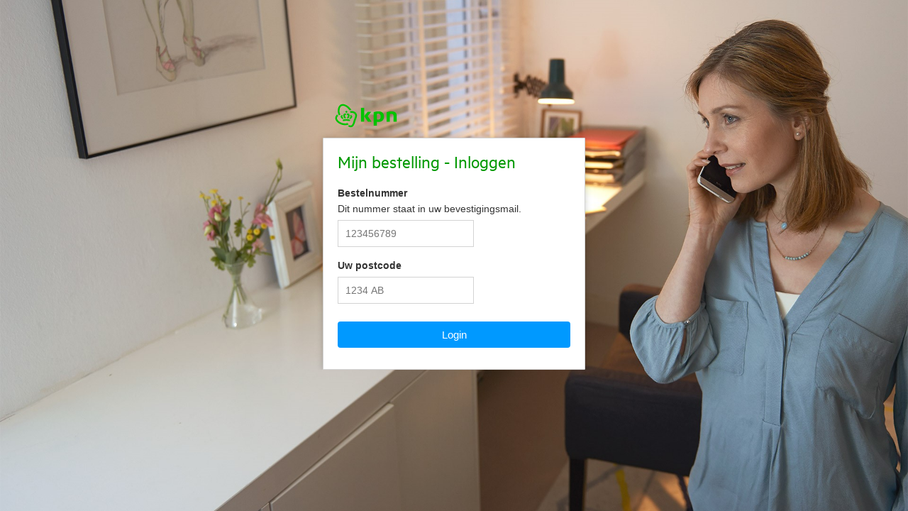

--- FILE ---
content_type: text/html; charset=utf-8
request_url: https://mijn-bestelling.kpn.com/inloggen/
body_size: 2140
content:
<!DOCTYPE html>
<html lang="nl">
    <head>
        <meta charset="utf-8">
        <meta http-equiv="X-UA-Compatible" content="IE=edge">
        <meta name="viewport" content="width=device-width, minimum-scale=1.0, maximum-scale=1.0, user-scalable=no" />
        <meta name="robots" content="noindex">
        <title>Mijn Bestelling</title>
        <link href="/css/main.css" rel="stylesheet">
        <style>
            body {
                background: #eee url('/images/inloggen-background.jpg') no-repeat center center fixed;
                background-size: cover;
                margin: 20px;
            }
        </style>
        <link rel="shortcut icon" href="/favicon.ico">
                <script src="//assistent.kpn.com/static/js/chat-popin.js"></script>
    </head>
    <body>

        <div id="login">
            <img src="/images/KPN_logo_2023_RGB.svg" id="logo_kpn" alt="">
            <h2>Mijn bestelling - Inloggen</h2>
            <strong>Bestelnummer</strong><br>
            <span>Dit nummer staat in uw bevestigingsmail.</span>
            <form method='post' action='/inloggen/'>
                <input type="hidden" name="csrf_token" value="b9455817a4b969f0cc14b09c4735846a"/>
                <input type="text" autocomplete="off" name="order_number"  placeholder="123456789" value=""><br>
                <strong>Uw postcode</strong><br>
                <input type="text" autocomplete="off" name="postcode" placeholder="1234 AB" value=""><br>






                <input type="submit" value='Login' _value="Bestelling bekijken">
            </form>
        </div>

        <script type="text/javascript" src="/javascript/jquery.min.js"></script>
                <script type="text/javascript">
            digitalData = {"page":{"pageInfo":{"pageName":"inloggen:mijn_bestelling:order:mijnbestelling","pageSection":"mijnbestelling","pageMarket":"cm"},"category":{"contentType":"content"},"attributes":{"modificationDate":"2026-01-20","stackType":"chi"}}};
        </script>
        <script type="text/javascript">
            // _satellite.pageBottom();
        </script>
    </body>
</html>


--- FILE ---
content_type: text/css
request_url: https://mijn-bestelling.kpn.com/css/main.css
body_size: 7837
content:
@font-face{font-family:'kpn_metric';src:url("KPNMetricWeb-Regular.woff") format("woff");font-weight:400;font-style:normal}.container:before,.row:before,article #progress:before,.container:after,.row:after,article #progress:after{content:" ";display:table;clear:both}*,*:before,*:after{-moz-box-sizing:border-box;-webkit-box-sizing:border-box;box-sizing:border-box}html{overflow-y:scroll}img,object,embed{max-width:100%;margin:auto;border:0;vertical-align:middle}input,textarea,button,select{-webkit-appearance:none;-moz-appearance:none;-ms-appearance:none;-webkit-border-radius:0}form input[type='text'],form select{font-size:14px;border:1px solid #d3d3d3;padding:10px;margin:5px 0 15px}form input[type='submit']{font-family:verdana,arial,helvetica,sans-serif;border:0;background-color:#09f;color:#fff;width:100%;padding:10px;margin:10px 0;font-size:15px;border-radius:4px;cursor:pointer}form input[type='submit']:hover{background-color:#007acc}form input[type='submit'].submit_bezorg{width:auto;min-width:48%;margin:0 0 20px}@media (max-width: 1023px){form input[type='submit'].submit_bezorg{width:100%}}form input[type='radio']{display:none}form input[type='radio']+label{position:relative;padding:5px 10px 5px 35px;margin-top:3px;display:inline-block}form input[type='radio']+label:before{content:'';position:absolute;left:6px;top:6px;width:20px;height:20px;border-radius:100%;border:1px solid #d3d3d3;background-color:#fff}@media (max-width: 1023px){form input[type='radio']+label{width:100%}}form input[type='radio']:checked+label{background-color:#fff;font-weight:bold}form input[type='radio']:checked+label:after{content:'';position:absolute;left:10px;top:10px;width:12px;height:12px;border-radius:100%;background-color:#090}form .select{position:relative;display:inline-block;min-width:48%;background:#fff url("../images/select_pijl.svg") no-repeat right 10px center;border-radius:4px;border:1px solid #d3d3d3;margin-bottom:10px}form .select select{width:100%;margin:0;border:0;background:transparent}@media (max-width: 1023px){form .select select{width:100%}}form .select select::-ms-expand{display:none}body{margin:0;overflow-x:hidden;font-family:verdana,arial,helvetica,sans-serif;font-size:14px;color:#333;line-height:1.6}ul,p,h2{margin:0 0 15px}ul{padding-left:16px}h2{font-family:"kpn_metric",verdana,arial,helvetica,sans-serif;font-size:26px;font-weight:100;line-height:1.2;color:#090}strong{font-family:verdana,arial,helvetica,sans-serif;font-weight:700}a{text-decoration:none;color:#333}a:hover{color:#09f}.txt_bigger{font-size:15px}.txt_green{color:#090}.txt_strike{text-decoration:line-through}.no_margin{margin:0}.container{max-width:1340px;position:relative;margin:0 auto}.row .col12,.row .col8,.row .col6,.row .col4{display:block;float:left;position:relative;min-height:1px}.row{position:relative;margin:0 10px}.row .row{margin:0}.row .col4{width:33.333333%}.row .col8{width:66.666666%}.row .col6{width:50%}.row .col12{width:100%}@media (max-width: 1023px){.row{margin:0}.row .col4,.row .col8,.row .col6{width:100%}}.box{margin:15px}#login{position:relative;max-width:370px;padding:20px;margin:14% auto 0;background-color:#fff;box-shadow:0 0 10px 0 rgba(0,0,0,0.2);border:1px solid #d3d3d3;border-radius:1px}#login #logo_kpn{width:120px;position:absolute;top:-65px;left:0}@media (max-width: 1023px){#login{margin-top:80px}}header{padding:38px 0 2px;margin-bottom:38px;box-shadow:0 1px 1px 1px rgba(0,0,0,0.1)}header #uitloggen{display:block;margin:15px 0;float:right}header #logo_kpn{width:120px}@media (max-width: 1023px){header{padding-top:0}header #logo_kpn{width:70px}header #uitloggen{margin:3px 0}}article #progress{margin:0 -3.5%}article #progress .stap{position:relative;width:20%;float:left;text-align:center;color:#999;padding:10px 0 25px}article #progress .stap:before{content:'';display:block;width:50%;border-top:1px solid #d3d3d3;position:absolute;top:30px;z-index:-1}article #progress .stap:after{content:'';display:block;width:50%;border-top:1px solid #d3d3d3;position:absolute;top:30px;right:0;z-index:-1}article #progress .stap .bol{background-color:#fff;margin:0 auto 10px;width:40px;height:40px;padding-top:7px;border-radius:100%;border:1px solid #d3d3d3;text-align:center;font-size:15px;cursor:default}article #progress .stap.active{color:#090;font-weight:bold;background:url("../images/bol_pointer.svg") no-repeat center bottom}article #progress .stap.active:before{border-color:#090}article #progress .stap.active .bol{border-color:#090;background-color:#090;color:#fff}article #progress .stap.passed{color:#090}article #progress .stap.passed:before{border-color:#090}article #progress .stap.passed:after{border-color:#090}article #progress .stap.passed .bol{background:#fff url("../images/icon-vink.svg") no-repeat center center;border-color:#090}article #progress .stap.passed .bol span{display:none}article #progress .stap:first-child:before{border-color:#fff}article #progress .stap:last-child:after{border-color:#fff}@media (max-width: 1023px){article #progress .stap span{opacity:0}article #progress .stap.active span{margin:0 -40px;opacity:1}article #progress .stap .bol span{opacity:1}}article .box_blue,article .box_grey{background-color:#dbecf9;padding:20px 20px 5px;position:relative;margin:0 15px 10px}article .box_grey{background-color:#f8f8f8}article #hulp{border:1px solid #d3d3d3;padding:10px 20px;margin:10px 15px 20px}article #hulp #icon_call{float:right;padding:6px;width:37px}article #annuleren{border:1px solid #d3d3d3;padding:10px 20px;margin:10px 15px 20px}article #annuleren #icon_call{float:right;padding:6px;width:37px}article .video{position:relative;cursor:pointer}article .video:before{content:'';position:absolute;width:100%;height:100%;background:url("../images/icon-play-2x.png") no-repeat center center;background-size:58px 58px}article #phone_image{float:right;width:100px}article #compleet{background-color:#f4fae3;padding:12px 20px;margin:0 15px;border-bottom:1px solid #d3d3d3}article #compleet img{display:inline-block;margin:0 5px 0 0}article #compleet ul{list-style-type:none;padding:0;margin-top:10px}article #compleet ul li{background:url("../images/icon-hex-green.svg") no-repeat left 16px;padding:14px 0 0 35px}article #compleet ul li:nth-of-type(even){background-image:url("../images/icon-hex-blue.svg")}article .totaal{padding:12px 0;border-top:1px solid #d3d3d3}article .totaal:last-child{border-bottom:1px solid #d3d3d3}article .totaal .price{float:right;margin-right:40px}article .totaal.box_grey.active{background-color:#f3f3f3}article .totaal .bon{width:100%;margin-top:20px}article .totaal .bon tr{padding:0}article .totaal .bon td{padding:0}article .totaal .bon td:last-child{text-align:right}article .totaal.box_grey{padding:12px 20px;margin-top:-10px;border-bottom:0}article .accordion{position:relative;cursor:pointer;padding-right:30px}article .accordion:after{content:'';display:block;width:16px;height:16px;border-bottom:2px solid #333;border-right:2px solid #333;transform:rotate(45deg);transform-origin:center center;position:absolute;right:5px;top:0}article .active .accordion .turn_green{color:#090}article .active .accordion:after{transform:rotate(225deg);top:8px}article .small_pointer .accordion:after{width:10px;height:10px;margin:3px}article .panel{max-height:0;overflow:hidden;transition:max-height 0.2s ease-out}.legenda{margin-bottom:20px}.bolletje{display:inline-block;width:20px;height:20px;border-radius:10px}.bolletje--rood{background-color:#c00}.bolletje--zwart{background-color:#333}.bolletje--groen{background-color:#00ff00}.bolletje--geel{background-color:#ffff00}.bolletje--paars{background-color:#b700ff}.bolletje--oranje{background-color:#f8b60d}.bolletje--beschrijving{display:inline-block;vertical-align:top;margin-left:7px;margin-right:30px}.errormessage{color:red}
/*# sourceMappingURL=main.css.map */


--- FILE ---
content_type: application/javascript
request_url: https://assistent.kpn.com/static/js/chat-popin.js
body_size: 295713
content:
(()=>{"use strict";var x={2284:(x,i,t)=>{function y(x){return y="function"==typeof Symbol&&"symbol"==typeof Symbol.iterator?function(x){return typeof x}:function(x){return x&&"function"==typeof Symbol&&x.constructor===Symbol&&x!==Symbol.prototype?"symbol":typeof x},y(x)}t.d(i,{A:()=>y})},2422:(x,i,t)=>{t.d(i,{IY:()=>p,JQ:()=>u,Ri:()=>c,T7:()=>m,TV:()=>e,jS:()=>n,qs:()=>d,y$:()=>l,zs:()=>r});var y=t(9379),o=t(2422),s=t(8250),a=t(2812);const e=function(x,i){let t=arguments.length>2&&void 0!==arguments[2]?arguments[2]:{};const y=i?encodeURIComponent(i):"",o=(x=>{let{maxAge:i=s.FS,expires:t=null}=x;t=t?";expires=".concat(t.toUTCString()):"";const y=";domain=".concat(".kpn.com");return"".concat(";path=/;secure;samesite").concat(y).concat(t,";max-age=").concat(i)})(t);document.cookie="".concat(x,"=").concat(y).concat(o)},r=function(x){let i=arguments.length>1&&void 0!==arguments[1]?arguments[1]:{};i=(0,y.A)((0,y.A)({},i),{},{maxAge:0,expires:new Date(1970,1,1,0,0,1)}),e(x,"",i)},n=x=>{const i=c(x);return i?JSON.parse(i):{}},k=(x,i)=>{e(x,JSON.stringify(i))},c=x=>{const i=new RegExp("(^| )".concat(x,"=([^;]+)")),t=document.cookie.match(i),y=null==t?"":t[2].replace(/"/g,"");try{return decodeURIComponent(y)}catch(o){}return y},l=x=>{const i=n(s._m)[x];return void 0===i?null:i},p=(x,i)=>{let t=n(s._m);t[x]=i,k(s._m,t)},d=x=>{const i=n(s._m);i.hasOwnProperty(x)&&(delete i[x],k(s._m,i))},m=x=>{x.forEach((function(x){let i=o.Ri(x);void 0!==i&&o.TV(x,i)}))},u=()=>{const x=n(s._m);x.origin=window.location.href;a.aB.filter((x=>!a.tM.includes(x))).forEach((i=>{const t=i.replace(/-/g,"_");x.hasOwnProperty(t)&&(x[t]=null)})),k(s._m,x)}},2812:(x,i,t)=>{t.d(i,{aB:()=>k,tM:()=>c});var y=t(9379),o=t(8250),s=t(2422),a=t(7806);if(document.currentScript){const x=new URL(document.currentScript.src);t.p=x.origin+t.p.replace(/^\./,"/assistent")}let e,r=!1;t.g.chatAppLoaded=!1,window.adobeDataLayer=window.adobeDataLayer||[];const n=".kpn.com",k=["market-type","product-type","intent-id","n-concepts","starting-platform","journey","sub-journey","starting-question","mix-env","callback-id","language"],c=["market-type"],l=x=>x.replace(/-/g,"_"),p=function(){let x=arguments.length>0&&void 0!==arguments[0]&&arguments[0];return r||(e=Promise.all([t.e(928),t.e(4)]).then(t.bind(t,4)),r=!0),e.then((i=>{!1===t.g.chatAppLoaded&&(i.load(x),t.g.chatAppLoaded=!0)}))},d=(x,i)=>{const t=encodeURIComponent(JSON.stringify(i)),y=";domain=".concat(".kpn.com");document.cookie="".concat(x,"=").concat(t).concat(";path=/;secure;samesite").concat(y,";max-age=5400")},m=()=>/(^|'|;\s*)mijnkpnapp=1($|'|;)/.test(document.cookie),u=(x,i)=>{const t={};for(const y of k){const x=l(y);t[x]=i[x]}return(0,y.A)((0,y.A)({},t),{},{skill:x,language:t.language||(0,s.Ri)("mijnkpnapp_locale"),browser_id:window.adobeId,has_webview:m(),login_from_start:m(),user_agent:navigator.userAgent,origin:window.location.href,referrer:document.referrer,cookie_domain_zone:(()=>{const x=/(\.com|\.org)$/.exec(n);return x?x[1]:n})()})},h=function(x){let i=arguments.length>1&&void 0!==arguments[1]?arguments[1]:{};if(x){if(t.g.chatAppLoaded)return d(o._m,u(x,i)),void window.ce.maximize();if(!m()||window.CE_STANDALONE)d(o._m,u(x,i)),p(!0);else{const t=Object.entries((0,y.A)({skill:x},i)).filter((x=>{let[i,t]=x;return null!=t})).map((x=>{let[i,t]=x;return"".concat((y=i,y.replace(/_/g,"-")),"=").concat(t);var y})).join("&");window.MKWebViewBridge.sendEvent({app:o.sZ,type:"MK_OPEN_WEBVIEW",payload:{url:"".concat("https://www.kpn.com/assistent","/?").concat(t)}})}}else console.log("Skill parameter is required to start a session...")},E=function(){var x,i,t,y,o;if(!m()||window.CE_STANDALONE)return window.adobeId=null===(x=window)||void 0===x||null===(i=x._satellite)||void 0===i||null===(t=i.getVisitorId)||void 0===t||null===(y=t.call(i))||void 0===y||null===(o=y.getMarketingCloudVisitorID)||void 0===o?void 0:o.call(y),(0,a.b2)().then((x=>{if(x)console.log("active conversation found, loading app"),p();else{const x=(()=>{let x={};const i=new RegExp("([a-zA-Z-]+)=([^#&]+)","g"),t=(x=>{const i={"&":"&amp;","<":"&lt;",">":"&gt;",'"':"&quot;","'":"&#x27;","/":"&#x2F;","`":"&grave;"};return x.replace(/[&<>"'/`]/gi,(x=>i[x]))})(window.location.search).match(i);return t&&t.forEach((i=>{const[t,y]=i.split("=");x[t]=decodeURIComponent(y)})),x})(),i=i=>x[i]?x[i]:null,t={};for(const y of k){t[l(y)]=i(y)}i("skill")&&h(i("skill"),t)}}))};window.ceStartChat=h,window.ce={startChat:h,enableChatButton:function(x){let i=arguments.length>1&&void 0!==arguments[1]?arguments[1]:{};Promise.all([t.e(928),t.e(53),t.e(56)]).then(t.bind(t,7056)).then((t=>{t.default(x,i)}))}},"complete"===document.readyState?E():window.addEventListener("load",E)},4980:(x,i,t)=>{t.d(i,{A:()=>s});var y=t(2284);function o(x){var i=function(x,i){if("object"!=(0,y.A)(x)||!x)return x;var t=x[Symbol.toPrimitive];if(void 0!==t){var o=t.call(x,i||"default");if("object"!=(0,y.A)(o))return o;throw new TypeError("@@toPrimitive must return a primitive value.")}return("string"===i?String:Number)(x)}(x,"string");return"symbol"==(0,y.A)(i)?i:i+""}function s(x,i,t){return(i=o(i))in x?Object.defineProperty(x,i,{value:t,enumerable:!0,configurable:!0,writable:!0}):x[i]=t,x}},7806:(x,i,t)=>{t.d(i,{b2:()=>o,fK:()=>s,ov:()=>a});const y=(x,i)=>{var t,y;return(null!==(t=null===(y=window.kpnCore)||void 0===y?void 0:y.authFetchRaw)&&void 0!==t?t:fetch)(x,i)},o=()=>y("https://api.kpn.com/chat-engine/session",{method:"GET",credentials:"include"}).then((x=>x.ok&&204===x.status)).catch((x=>!1)),s=()=>y("https://api.kpn.com/chat-engine/session",{method:"POST",credentials:"include"}),a=()=>fetch("https://api.kpn.com/chat-engine/session",{method:"DELETE",credentials:"include"})},8250:(x,i,t)=>{t.d(i,{$2:()=>Q,$k:()=>li,AQ:()=>E,AV:()=>Ax,AY:()=>g,BE:()=>fx,C6:()=>n,Cu:()=>Fx,DE:()=>ri,Dc:()=>Lx,E2:()=>_,EA:()=>h,EK:()=>J,EX:()=>Dx,Et:()=>v,Ez:()=>I,FS:()=>Ox,GH:()=>F,GN:()=>f,GO:()=>Nx,Gd:()=>xx,H3:()=>U,H6:()=>R,HQ:()=>Tx,HS:()=>ux,IA:()=>ci,II:()=>mx,J2:()=>l,J8:()=>rx,JA:()=>o,JL:()=>e,Jx:()=>Px,KC:()=>vx,KE:()=>Hx,KJ:()=>C,KW:()=>gx,Kh:()=>M,LO:()=>a,MP:()=>Mx,O_:()=>ai,PR:()=>z,Pl:()=>T,Pv:()=>s,Q9:()=>A,QB:()=>kx,QD:()=>Kx,Qf:()=>ox,Qj:()=>O,Rt:()=>wx,S1:()=>c,Sc:()=>yi,TD:()=>lx,UQ:()=>ti,V2:()=>jx,V3:()=>Yx,WN:()=>cx,Ws:()=>Rx,X3:()=>oi,YJ:()=>ii,YQ:()=>ki,YT:()=>pi,Y_:()=>dx,ZH:()=>w,Zv:()=>p,_4:()=>si,_8:()=>L,_V:()=>S,_m:()=>ni,ar:()=>y.ar,bv:()=>zx,d3:()=>y.d3,dA:()=>$x,eH:()=>q,eu:()=>d,fH:()=>Jx,fQ:()=>bx,ff:()=>D,hP:()=>W,hX:()=>Bx,hy:()=>ax,i5:()=>sx,iJ:()=>qx,ir:()=>px,iy:()=>Sx,jj:()=>b,jm:()=>P,kA:()=>Xx,kB:()=>y.kB,ke:()=>V,ki:()=>Gx,km:()=>r,ln:()=>Zx,lv:()=>Y,ly:()=>X,m7:()=>G,mI:()=>yx,nl:()=>Vx,oD:()=>Ux,oJ:()=>$,oS:()=>m,o_:()=>Wx,oj:()=>nx,pW:()=>xi,pc:()=>di,qM:()=>Ex,qe:()=>u,s:()=>j,sY:()=>tx,sZ:()=>ei,sd:()=>H,si:()=>ex,tE:()=>B,tG:()=>Ix,tP:()=>_x,tl:()=>hx,tt:()=>Cx,u6:()=>Z,vg:()=>k,vt:()=>y.vt,wK:()=>Qx,wX:()=>ix,x7:()=>K,xw:()=>y.xw,yp:()=>N});var y=t(9658);const o="CONNECT_WEBSOCKET",s="RECONNECT_COUNTER",a="CHANGE_WS_STATUS",e="CHAT_MESSAGE",r="CHAT_TRANSCRIPT",n="SEND_MESSAGE_FROM_QUEUE",k="INIT_CONVERSATION",c="REMOVE_URL_PARAMS",l="REMOVE_COOKIES",p="BOT_ANIMATION",d="AGENT_TYPING",m="AGENT_NOT_TYPING",u="ADD_MESSAGE",h="AGENT_CONNECTED",E="AGENT_LEFT",v="QUEUE_UPDATED",f="LIVE_AGENT_SESSION_ID",A="CHAT_ENDED",T="CHAT_IDLE_ENDED",b="HANDOVER_START",g="HANDOVER_ACCEPTED",G="HANDOVER_FAILED",_="CAUTION",D="ERROR",O="REMOVE_NOTIFICATION_IDLE",N="NOTIFICATION",S="ADD_NOTIFICATION",B="REMOVE_NOTIFICATION",I="ADD_MESSAGE_TO_QUEUE",V="REMOVE_MESSAGE_FROM_QUEUE",C="UPDATE_MESSAGE_ACK",F="ACK",w="WS_MESSAGE_RECEIVED",P="SEND_THROUGH_SOCKET",R="DISABLE_AI_ANIMATION",L="ENABLE_AI_ANIMATION",j="SET_CHAT_ENDED_SIGNAL",M="SET_CHAT_ENDED_REASON",U="SET_CHAT_TRANSITION_SIGNAL",H="SET_NEW_CHAT_MODAL_OPEN",W="SET_NEW_MESSAGES_COUNT",J="SECOND_CONNECTION",z="SET_POPIN_OPEN",Q="TAG_CONVERSATION",Y="TOGGLE_MENU_MODAL",K="CLOSE_WS_CONNECTION",X="DISABLE_RECONNECT",q="RESET_STATE",Z="URL_POST_CHAT",$="CSAT_HANDOVER",xx="CHANGE_MARKET",ix="CHANGE_INTENT_ID",tx="GET_TRANSCRIPT",yx="LOGIN_STATE",ox="SET_AUTH_STATE",sx="LOGIN_FROM_START_COMPLETED",ax="CML_DA_REQUEST",ex="PLATFORM_READY",rx="REMOVE_STARTING_PARAMS_FROM_COOKIE",nx="ACTOR_USER",kx="ACTOR_AGENT",cx="BOT",lx="BOT_GENAI",px="HUMAN",dx="IN_QUEUE",mx="HANDOVER",ux="SELECT_TIMESLOT",hx="heeft de chat afgesloten",Ex="heeft de chat verlaten",vx="STORAGE_RECEIVED_MESSAGE_IDS",fx="STORAGE_MESSAGE_QUEUE",Ax="STORAGE_EXPIRES_IN",Tx="SET_STORAGE_EXPIRY_TIME",bx="CHECK_STORAGE_EXPIRY_TIME",gx="CLEAR_STORAGE",Gx="chat-ui-shadow-root",_x="chat-root",Dx=120,Ox=5400,Nx={IN_PROGRESS:0,SUCCESS:1,FAILURE:2},Sx="ended by agent",Bx="client idle timeout",Ix={CONSUMER:"CM",CONSUMER_PLATFORM:"mix",BUSINESS:"BM",BUSINESS_PLATFORM:"mix"},Vx={CM:{AGENT_CONNECTING:"Je wordt verbonden met een medewerker.",AGENT_CONNECTED:"Gelukt!",AGENT_CONNECTED_NAME:"Je chat nu met ",HANDOVER_FAILED:"Doorverbinden is mislukt. Je gesprek met de huidige medewerker wordt voortgezet.",DATA_PRIVACY_DISCLAIMER:"Deze chat wordt bewaard ter verbetering van onze service.",DISCONNECTED_BY_AGENT:"De chat is beeindigd door de agent.",DISCONNECTED_BY_CLIENT:"De chat is door jou beeindigd",CE_CONNECTION_ERROR:"Door een fout kan de chat niet starten. Open het chatvenster opnieuw of probeer het later nog eens.",RECONNECTING_NOTIFICATION:"Oeps, je internetverbinding is verbroken. Als je weer verbinding hebt, kan je verder chatten.",INPUT_PLACEHOLDER:"Typ hier je bericht.",INPUT_PLACEHOLDER_CONNECTING:"Opnieuw verbinden...",MOBILE_QUEUE_WARNING:"zorg ervoor dat je telefoon niet op stand-by gaat.",MODAL_NEW_TITLE:"Wil je een nieuwe chat starten?",MODAL_RESTART_TITLE:"Wil je deze chat opnieuw starten?",MODAL_END_TITLE:"Wil je deze chat sluiten?",MODAL_TEXT:"Je raakt daarmee het hele gesprek kwijt.",MODAL_NEW_TEXT:"Als je een nieuwe chat start, raak je dit gesprek kwijt",MODAL_NEW_NEW_BUTTON_TEXT:"Start nieuwe chat",MODAL_NEW_STAY_BUTTON_TEXT:"Blijf in deze chat",MODAL_RESTART_BUTTON_TEXT:"Start nieuwe chat",MODAL_END_BUTTON_TEXT:"Chat sluiten",ZERO_QUEUE_POSITION:"Je bent de eerst volgende.",ONE_QUEUE_POSITION:"Er is nog 1 wachtende voor jou.",PLURAL_QUEUE_POSITION:"Er zijn nog {position} wachtenden voor jou.",WARNING_IDLE:"Je hebt al een tijdje niet gereageerd. Laat even weten of je er nog bent, anders sluiten we deze chat over",DISCONNECT_IDLE:"De chat is gestopt omdat we te lang niet van je hebben gehoord.",THANK_YOU:"Bedankt dat je contact hebt opgenomen met onze klantenservice.",LIVE_CHAT_INTRO_TEXT:"Blijf je in de buurt wanneer je wordt geholpen? Wanneer je lange tijd niet reageert, wordt dit gesprek automatisch afgesloten.",AI_DISCLAIMER_INTRO:"Aan het overschakelen naar AI om je slimmer te helpen.",AI_DISCLAIMER_ACTIVE:"Dot gebruikt AI. AI kan fouten maken. Check belangrijke info dus ook zelf!",AI_DISCLAIMER_EXIT:"AI-hulp aan het uitzetten."},BM:{AGENT_CONNECTING:"We zijn bezig om je door te verbinden met een medewerker. Sneller aan de beurt? Tussen 08:00 en 10:00, of na 14:00 is het vaak rustig op LiveChat.",AGENT_CONNECTED:"Gelukt!",AGENT_CONNECTED_NAME:" Je praat vanaf hier met ",HANDOVER_FAILED:"Doorverbinden is mislukt. Jouw gesprek wordt wordt voortgezet met de huidige medewerker.",DATA_PRIVACY_DISCLAIMER:"Deze chat wordt bewaard ter verbetering van onze service.",DISCONNECTED_BY_AGENT:"De chat is beeindigd door de agent",DISCONNECTED_BY_CLIENT:"De chat is door jou beeindigd",CE_CONNECTION_ERROR:"Door een fout kan de chat niet starten. Open het chatvenster opnieuw of probeer het later nog eens.",RECONNECTING_NOTIFICATION:"Oeps, je internetverbinding is verbroken. Als je weer verbinding hebt, kunt u verder chatten.",INPUT_PLACEHOLDER:"Typ hier je bericht",INPUT_PLACEHOLDER_CONNECTING:"Opnieuw verbinden...",MOBILE_QUEUE_WARNING:"zorg ervoor dat je telefoon niet op stand-by gaat.",MODAL_RESTART_TITLE:"Wil je deze chat opnieuw starten?",MODAL_END_TITLE:"Wil je deze chat sluiten?",MODAL_TEXT:"Je raakt daarmee het hele gesprek kwijt.",MODAL_RESTART_BUTTON_TEXT:"Start nieuwe chat",MODAL_END_BUTTON_TEXT:"Chat sluiten",ZERO_QUEUE_POSITION:"Je bent de eerst volgende",ONE_QUEUE_POSITION:"Er is nog 1 wachtende voor je",PLURAL_QUEUE_POSITION:"Er zijn nog {position} wachtenden voor je",WARNING_IDLE:"Je hebt al een tijdje niet gereageerd. Laat even weten of je er nog bent, anders sluiten we deze chat over",DISCONNECT_IDLE:"De chat is gestopt omdat we te lang niet van u hebben gehoord.",THANK_YOU:"Bedankt dat je contact hebt opgenomen met onze klantenservice",LIVE_CHAT_INTRO_TEXT:"Blijft je in de buurt wanneer je wordt geholpen? Wanneer je lange tijd niet reageert, wordt dit gesprek automatisch afgesloten."}},Cx="Door een fout kan de chat niet starten. Open het chatvenster opnieuw of probeer het later nog eens.",Fx="Je bent uitgelogd. Daarom is je chat gestopt. Toch nog vragen? Klik in het chatmenu op [Start nieuwe chat].",wx="Dot",Px="NOTIFICATION_INFO",Rx="NOTIFICATION_CAUTION",Lx="NOTIFICATION_ERROR",jx="NOTIFICATION_IDLE",Mx="CHAT_STOP",Ux="CHAT_STOP_WITH_RETRY",Hx="USER_TYPING",Wx="USER_NOT_TYPING",Jx="WS_CONNECTION_OPEN",zx="WS_CONNECTION_CLOSED",Qx="WS_CONNECTION_RECONNECTING",Yx="WS_CONNECTION_FROZEN",Kx=3,Xx=12,qx=3e3,Zx=3e3,$x=20,xi=35,ii=20,ti=50,yi=25,oi=14,si=160,ai="transcript.pdf",ei="ceChatEngine",ri=["mijn","forum","zakelijkforum","cp.online","reparatie"],ni="CE_PARAMS",ki=["FE_CUSTOMER_PRODUCTS"],ci={SINGLE:"Er is 1 optie beschikbaar.",MULTIPLE:"Er zijn {size} opties beschikbaar."},li={SINGLE:"There is 1 option available.",MULTIPLE:"There are {size} options available."},pi={NEW_MESSAGE_COUNT:"Scroll naar {count} nieuw{pluralE} bericht{pluralEn}",TO_BOTTOM:"Scroll naar beneden"},di={NEW_MESSAGE_COUNT:"Scroll to {count} new message{pluralS}",TO_BOTTOM:"Scroll to bottom"}},9379:(x,i,t)=>{t.d(i,{A:()=>s});var y=t(4980);function o(x,i){var t=Object.keys(x);if(Object.getOwnPropertySymbols){var y=Object.getOwnPropertySymbols(x);i&&(y=y.filter((function(i){return Object.getOwnPropertyDescriptor(x,i).enumerable}))),t.push.apply(t,y)}return t}function s(x){for(var i=1;i<arguments.length;i++){var t=null!=arguments[i]?arguments[i]:{};i%2?o(Object(t),!0).forEach((function(i){(0,y.A)(x,i,t[i])})):Object.getOwnPropertyDescriptors?Object.defineProperties(x,Object.getOwnPropertyDescriptors(t)):o(Object(t)).forEach((function(i){Object.defineProperty(x,i,Object.getOwnPropertyDescriptor(t,i))}))}return x}},9658:(x,i,t)=>{t.d(i,{$b:()=>u,gM:()=>v,xw:()=>d,vt:()=>l,ar:()=>m,kB:()=>p,d3:()=>c,Sf:()=>A,eK:()=>h,ju:()=>E,D9:()=>f});const y=JSON.parse('{"v":"5.10.2","fr":60,"ip":263,"op":342,"w":380,"h":650,"nm":"Alle animaties","ddd":0,"assets":[],"layers":[{"ddd":0,"ind":1,"ty":3,"nm":"Null 8","sr":1,"ks":{"o":{"a":0,"k":0,"ix":11},"r":{"a":0,"k":0,"ix":10},"p":{"a":0,"k":[190,325,0],"ix":2,"l":2},"a":{"a":0,"k":[0,0,0],"ix":1,"l":2},"s":{"a":0,"k":[100,100,100],"ix":6,"l":2}},"ao":0,"ip":0,"op":1200,"st":0,"bm":0},{"ddd":0,"ind":2,"ty":4,"nm":"Oog links","parent":6,"sr":1,"ks":{"o":{"a":0,"k":100,"ix":11},"r":{"a":1,"k":[{"i":{"x":[0.39],"y":[0.99]},"o":{"x":[0.59],"y":[0.03]},"t":346,"s":[0]},{"i":{"x":[0.39],"y":[1.179]},"o":{"x":[0.167],"y":[0]},"t":399,"s":[-19]},{"i":{"x":[0.833],"y":[1]},"o":{"x":[0.167],"y":[0]},"t":449,"s":[-19]},{"t":486,"s":[0]}],"ix":10},"p":{"s":true,"x":{"a":1,"k":[{"i":{"x":[0.24],"y":[1]},"o":{"x":[0.76],"y":[0]},"t":95,"s":[312.091]},{"i":{"x":[0.24],"y":[1]},"o":{"x":[0.167],"y":[0]},"t":128.285,"s":[343.091]},{"i":{"x":[0.24],"y":[1]},"o":{"x":[0.76],"y":[0]},"t":148.842,"s":[343.091]},{"i":{"x":[0.24],"y":[1]},"o":{"x":[0.167],"y":[0]},"t":178.211,"s":[294.704]},{"i":{"x":[0.24],"y":[1]},"o":{"x":[0.76],"y":[0]},"t":193,"s":[294.704]},{"i":{"x":[0.833],"y":[1]},"o":{"x":[0.167],"y":[0]},"t":216.109,"s":[312.091]},{"i":{"x":[0.24],"y":[1]},"o":{"x":[0.76],"y":[0]},"t":699,"s":[312.091]},{"i":{"x":[0.833],"y":[1]},"o":{"x":[0.167],"y":[0]},"t":733,"s":[384.091]},{"i":{"x":[0.24],"y":[1]},"o":{"x":[0.76],"y":[0]},"t":853,"s":[384.091]},{"t":882,"s":[312.091]}],"ix":3},"y":{"a":1,"k":[{"i":{"x":[0.39],"y":[0.99]},"o":{"x":[0.59],"y":[0.03]},"t":346,"s":[-190.506]},{"i":{"x":[0.39],"y":[0.224]},"o":{"x":[0.167],"y":[0]},"t":399.021,"s":[-145.506]},{"i":{"x":[0.39],"y":[0.99]},"o":{"x":[0.59],"y":[0.03]},"t":449.021,"s":[-145.506]},{"i":{"x":[0.833],"y":[1]},"o":{"x":[0.167],"y":[0]},"t":486,"s":[-190.506]},{"i":{"x":[0.24],"y":[1]},"o":{"x":[0.76],"y":[0]},"t":540,"s":[-190.506]},{"i":{"x":[0.24],"y":[1]},"o":{"x":[0.167],"y":[0]},"t":590,"s":[-174.506]},{"i":{"x":[0.37],"y":[1]},"o":{"x":[0.82],"y":[0]},"t":628,"s":[-174.506]},{"i":{"x":[0.833],"y":[1]},"o":{"x":[0.167],"y":[0]},"t":648,"s":[-190.506]},{"i":{"x":[0.24],"y":[1]},"o":{"x":[0.76],"y":[0]},"t":699,"s":[-190.506]},{"i":{"x":[0.833],"y":[1]},"o":{"x":[0.167],"y":[0]},"t":733,"s":[-166.506]},{"i":{"x":[0.833],"y":[1]},"o":{"x":[0.167],"y":[0]},"t":768,"s":[-166.506]},{"i":{"x":[0.833],"y":[1]},"o":{"x":[0.167],"y":[0]},"t":778,"s":[-173.506]},{"i":{"x":[0.833],"y":[1]},"o":{"x":[0.167],"y":[0]},"t":788,"s":[-166.506]},{"i":{"x":[0.833],"y":[1]},"o":{"x":[0.167],"y":[0]},"t":819,"s":[-166.506]},{"i":{"x":[0.833],"y":[1]},"o":{"x":[0.167],"y":[0]},"t":829,"s":[-173.506]},{"i":{"x":[0.833],"y":[1]},"o":{"x":[0.167],"y":[0]},"t":839,"s":[-166.506]},{"i":{"x":[0.24],"y":[1]},"o":{"x":[0.76],"y":[0]},"t":853,"s":[-166.506]},{"t":882,"s":[-190.506]}],"ix":4}},"a":{"a":0,"k":[100.839,-158.339,0],"ix":1,"l":2},"s":{"a":1,"k":[{"i":{"x":[0.41,0.41,0.41],"y":[1,1,1]},"o":{"x":[0.65,0.65,0.65],"y":[0,0,0]},"t":53,"s":[167.001,168.106,100]},{"i":{"x":[0.41,0.41,0.41],"y":[1,1,1]},"o":{"x":[0.65,0.65,0.65],"y":[0,0,0]},"t":61.5,"s":[167.001,3.106,100]},{"i":{"x":[0.41,0.41,0.41],"y":[1,1,1]},"o":{"x":[0.167,0.167,0.167],"y":[0,0,0]},"t":70,"s":[167.001,168.106,100]},{"i":{"x":[0.41,0.41,0.41],"y":[1,1,1]},"o":{"x":[0.65,0.65,0.65],"y":[0,0,0]},"t":263,"s":[167.001,168.106,100]},{"i":{"x":[0.41,0.41,0.41],"y":[1,1,1]},"o":{"x":[0.65,0.65,0.65],"y":[0,0,0]},"t":271.5,"s":[167.001,3.106,100]},{"t":280,"s":[167.001,168.106,100]}],"ix":6,"l":2}},"ao":0,"shapes":[{"ty":"gr","it":[{"ind":0,"ty":"sh","ix":1,"ks":{"a":1,"k":[{"i":{"x":0.39,"y":0.989},"o":{"x":0.59,"y":0.034},"t":346,"s":[{"i":[[-3.955,0],[0,-3.955],[3.955,0],[0,3.955]],"o":[[3.955,0],[0,3.955],[-3.955,0],[0,-3.955]],"v":[[0,-7.161],[7.161,0],[0,7.161],[-7.161,0]],"c":true}]},{"i":{"x":0.833,"y":0.833},"o":{"x":0.167,"y":0},"t":399,"s":[{"i":[[-3.955,0],[0.12,-2.339],[3.955,0],[0,3.955]],"o":[[3.955,0],[-0.203,3.949],[-3.955,0],[0,-3.955]],"v":[[0.898,0.721],[8.145,3.758],[0,7.161],[-8.334,4.089]],"c":true}]},{"i":{"x":0.833,"y":1},"o":{"x":0.167,"y":0.167},"t":449,"s":[{"i":[[-3.955,0],[0.12,-2.339],[3.955,0],[0,3.955]],"o":[[3.955,0],[-0.203,3.949],[-3.955,0],[0,-3.955]],"v":[[0.898,0.721],[8.145,3.758],[0,7.161],[-8.334,4.089]],"c":true}]},{"i":{"x":0.833,"y":1},"o":{"x":0.59,"y":0.034},"t":486,"s":[{"i":[[-3.955,0],[0,-3.955],[3.955,0],[0,3.955]],"o":[[3.955,0],[0,3.955],[-3.955,0],[0,-3.955]],"v":[[0,-7.161],[7.161,0],[0,7.161],[-7.161,0]],"c":true}]},{"i":{"x":0.24,"y":1},"o":{"x":0.76,"y":0},"t":540,"s":[{"i":[[-3.955,0],[0,-3.955],[3.955,0],[0,3.955]],"o":[[3.955,0],[0,3.955],[-3.955,0],[0,-3.955]],"v":[[0,-7.161],[7.161,0],[0,7.161],[-7.161,0]],"c":true}]},{"i":{"x":0.24,"y":1},"o":{"x":0.167,"y":0},"t":589,"s":[{"i":[[-3.955,0],[0,-3.955],[5.621,0.017],[0,3.955]],"o":[[3.955,0],[0,3.955],[-5.376,-0.016],[0,-3.955]],"v":[[0,-7.161],[7.161,0],[-0.037,-4.737],[-7.161,0]],"c":true}]},{"i":{"x":0.37,"y":1},"o":{"x":0.82,"y":0},"t":628,"s":[{"i":[[-3.955,0],[0,-3.955],[5.621,0.017],[0,3.955]],"o":[[3.955,0],[0,3.955],[-5.376,-0.016],[0,-3.955]],"v":[[0,-7.161],[7.161,0],[-0.037,-4.737],[-7.161,0]],"c":true}]},{"t":648,"s":[{"i":[[-3.955,0],[0,-3.955],[3.955,0],[0,3.955]],"o":[[3.955,0],[0,3.955],[-3.955,0],[0,-3.955]],"v":[[0,-7.161],[7.161,0],[0,7.161],[-7.161,0]],"c":true}]}],"ix":2},"nm":"Path 1","mn":"ADBE Vector Shape - Group","hd":false},{"ty":"fl","c":{"a":0,"k":[0,0,0,1],"ix":4},"o":{"a":0,"k":100,"ix":5},"r":1,"bm":0,"nm":"Fill 1","mn":"ADBE Vector Graphic - Fill","hd":false},{"ty":"tr","p":{"a":0,"k":[100.839,-158.339],"ix":2},"a":{"a":0,"k":[0,0],"ix":1},"s":{"a":0,"k":[100.573,100],"ix":3},"r":{"a":0,"k":0,"ix":6},"o":{"a":0,"k":100,"ix":7},"sk":{"a":0,"k":0,"ix":4},"sa":{"a":0,"k":0,"ix":5},"nm":"Transform"}],"nm":"Ellipse 1","np":3,"cix":2,"bm":0,"ix":1,"mn":"ADBE Vector Group","hd":false}],"ip":0,"op":1200,"st":0,"ct":1,"bm":0},{"ddd":0,"ind":3,"ty":4,"nm":"Oog midden","parent":6,"sr":1,"ks":{"o":{"a":0,"k":100,"ix":11},"r":{"a":1,"k":[{"i":{"x":[0.39],"y":[0.99]},"o":{"x":[0.59],"y":[0.03]},"t":346,"s":[0]},{"i":{"x":[0.39],"y":[1.179]},"o":{"x":[0.167],"y":[0]},"t":399,"s":[-19]},{"i":{"x":[0.833],"y":[1]},"o":{"x":[0.167],"y":[0]},"t":449,"s":[-19]},{"t":486,"s":[0]}],"ix":10},"p":{"s":true,"x":{"a":1,"k":[{"i":{"x":[0.24],"y":[1]},"o":{"x":[0.76],"y":[0]},"t":95,"s":[312.091]},{"i":{"x":[0.24],"y":[1]},"o":{"x":[0.167],"y":[0]},"t":128.285,"s":[343.091]},{"i":{"x":[0.24],"y":[1]},"o":{"x":[0.76],"y":[0]},"t":148.842,"s":[343.091]},{"i":{"x":[0.24],"y":[1]},"o":{"x":[0.167],"y":[0]},"t":178.211,"s":[294.704]},{"i":{"x":[0.24],"y":[1]},"o":{"x":[0.76],"y":[0]},"t":193,"s":[294.704]},{"i":{"x":[0.833],"y":[1]},"o":{"x":[0.167],"y":[0]},"t":216.109,"s":[312.091]},{"t":699,"s":[337.841]}],"ix":3},"y":{"a":1,"k":[{"i":{"x":[0.39],"y":[0.99]},"o":{"x":[0.59],"y":[0.03]},"t":346,"s":[-190.506]},{"i":{"x":[0.39],"y":[0.224]},"o":{"x":[0.167],"y":[0]},"t":399.021,"s":[-145.506]},{"i":{"x":[0.39],"y":[0.99]},"o":{"x":[0.59],"y":[0.03]},"t":449.021,"s":[-145.506]},{"i":{"x":[0.833],"y":[1]},"o":{"x":[0.167],"y":[0]},"t":486,"s":[-190.506]},{"i":{"x":[0.24],"y":[1]},"o":{"x":[0.76],"y":[0]},"t":540,"s":[-190.506]},{"i":{"x":[0.24],"y":[1]},"o":{"x":[0.167],"y":[0]},"t":590,"s":[-174.506]},{"i":{"x":[0.37],"y":[1]},"o":{"x":[0.82],"y":[0]},"t":628,"s":[-174.506]},{"i":{"x":[0.833],"y":[1]},"o":{"x":[0.167],"y":[0]},"t":648,"s":[-190.506]},{"i":{"x":[0.24],"y":[1]},"o":{"x":[0.76],"y":[0]},"t":699,"s":[-190.506]},{"i":{"x":[0.833],"y":[1]},"o":{"x":[0.167],"y":[0]},"t":733,"s":[-166.506]},{"i":{"x":[0.833],"y":[1]},"o":{"x":[0.167],"y":[0]},"t":761,"s":[-166.506]},{"i":{"x":[0.833],"y":[1]},"o":{"x":[0.167],"y":[0]},"t":771,"s":[-173.506]},{"i":{"x":[0.833],"y":[1]},"o":{"x":[0.167],"y":[0]},"t":781,"s":[-166.506]},{"i":{"x":[0.833],"y":[1]},"o":{"x":[0.167],"y":[0]},"t":811,"s":[-166.506]},{"i":{"x":[0.833],"y":[1]},"o":{"x":[0.167],"y":[0]},"t":821,"s":[-173.506]},{"i":{"x":[0.833],"y":[1]},"o":{"x":[0.167],"y":[0]},"t":831,"s":[-166.506]},{"i":{"x":[0.24],"y":[1]},"o":{"x":[0.76],"y":[0]},"t":853,"s":[-166.506]},{"t":882,"s":[-190.506]}],"ix":4}},"a":{"a":0,"k":[100.839,-158.339,0],"ix":1,"l":2},"s":{"a":1,"k":[{"i":{"x":[0.41,0.41,0.41],"y":[1,1,1]},"o":{"x":[0.65,0.65,0.65],"y":[0,0,0]},"t":53,"s":[167.001,168.106,100]},{"i":{"x":[0.41,0.41,0.41],"y":[1,1,1]},"o":{"x":[0.65,0.65,0.65],"y":[0,0,0]},"t":61.5,"s":[167.001,3.106,100]},{"i":{"x":[0.41,0.41,0.41],"y":[1,1,1]},"o":{"x":[0.167,0.167,0.167],"y":[0,0,0]},"t":70,"s":[167.001,168.106,100]},{"i":{"x":[0.41,0.41,0.41],"y":[1,1,1]},"o":{"x":[0.65,0.65,0.65],"y":[0,0,0]},"t":263,"s":[167.001,168.106,100]},{"i":{"x":[0.41,0.41,0.41],"y":[1,1,1]},"o":{"x":[0.65,0.65,0.65],"y":[0,0,0]},"t":271.5,"s":[167.001,3.106,100]},{"t":280,"s":[167.001,168.106,100]}],"ix":6,"l":2}},"ao":0,"shapes":[{"ty":"gr","it":[{"ind":0,"ty":"sh","ix":1,"ks":{"a":1,"k":[{"i":{"x":0.39,"y":0.989},"o":{"x":0.59,"y":0.034},"t":346,"s":[{"i":[[-3.955,0],[0,-3.955],[3.955,0],[0,3.955]],"o":[[3.955,0],[0,3.955],[-3.955,0],[0,-3.955]],"v":[[0,-7.161],[7.161,0],[0,7.161],[-7.161,0]],"c":true}]},{"i":{"x":0.833,"y":0.833},"o":{"x":0.167,"y":0},"t":399,"s":[{"i":[[-3.955,0],[0.12,-2.339],[3.955,0],[0,3.955]],"o":[[3.955,0],[-0.203,3.949],[-3.955,0],[0,-3.955]],"v":[[0.898,0.721],[8.145,3.758],[0,7.161],[-8.334,4.089]],"c":true}]},{"i":{"x":0.833,"y":1},"o":{"x":0.167,"y":0.167},"t":449,"s":[{"i":[[-3.955,0],[0.12,-2.339],[3.955,0],[0,3.955]],"o":[[3.955,0],[-0.203,3.949],[-3.955,0],[0,-3.955]],"v":[[0.898,0.721],[8.145,3.758],[0,7.161],[-8.334,4.089]],"c":true}]},{"i":{"x":0.833,"y":1},"o":{"x":0.59,"y":0.034},"t":486,"s":[{"i":[[-3.955,0],[0,-3.955],[3.955,0],[0,3.955]],"o":[[3.955,0],[0,3.955],[-3.955,0],[0,-3.955]],"v":[[0,-7.161],[7.161,0],[0,7.161],[-7.161,0]],"c":true}]},{"i":{"x":0.24,"y":1},"o":{"x":0.76,"y":0},"t":540,"s":[{"i":[[-3.955,0],[0,-3.955],[3.955,0],[0,3.955]],"o":[[3.955,0],[0,3.955],[-3.955,0],[0,-3.955]],"v":[[0,-7.161],[7.161,0],[0,7.161],[-7.161,0]],"c":true}]},{"i":{"x":0.24,"y":1},"o":{"x":0.167,"y":0},"t":589,"s":[{"i":[[-3.955,0],[0,-3.955],[5.621,0.017],[0,3.955]],"o":[[3.955,0],[0,3.955],[-5.376,-0.016],[0,-3.955]],"v":[[0,-7.161],[7.161,0],[-0.037,-4.737],[-7.161,0]],"c":true}]},{"i":{"x":0.37,"y":1},"o":{"x":0.82,"y":0},"t":628,"s":[{"i":[[-3.955,0],[0,-3.955],[5.621,0.017],[0,3.955]],"o":[[3.955,0],[0,3.955],[-5.376,-0.016],[0,-3.955]],"v":[[0,-7.161],[7.161,0],[-0.037,-4.737],[-7.161,0]],"c":true}]},{"t":648,"s":[{"i":[[-3.955,0],[0,-3.955],[3.955,0],[0,3.955]],"o":[[3.955,0],[0,3.955],[-3.955,0],[0,-3.955]],"v":[[0,-7.161],[7.161,0],[0,7.161],[-7.161,0]],"c":true}]}],"ix":2},"nm":"Path 1","mn":"ADBE Vector Shape - Group","hd":false},{"ty":"fl","c":{"a":0,"k":[0,0,0,1],"ix":4},"o":{"a":0,"k":100,"ix":5},"r":1,"bm":0,"nm":"Fill 1","mn":"ADBE Vector Graphic - Fill","hd":false},{"ty":"tr","p":{"a":0,"k":[100.839,-158.339],"ix":2},"a":{"a":0,"k":[0,0],"ix":1},"s":{"a":0,"k":[100.573,100],"ix":3},"r":{"a":0,"k":0,"ix":6},"o":{"a":0,"k":100,"ix":7},"sk":{"a":0,"k":0,"ix":4},"sa":{"a":0,"k":0,"ix":5},"nm":"Transform"}],"nm":"Ellipse 1","np":3,"cix":2,"bm":0,"ix":1,"mn":"ADBE Vector Group","hd":false}],"ip":713,"op":869,"st":0,"ct":1,"bm":0},{"ddd":0,"ind":4,"ty":4,"nm":"Oog rechts","parent":6,"sr":1,"ks":{"o":{"a":0,"k":100,"ix":11},"r":{"a":1,"k":[{"i":{"x":[0.833],"y":[1]},"o":{"x":[0.167],"y":[0]},"t":53,"s":[0]},{"i":{"x":[0.39],"y":[1.01]},"o":{"x":[0.59],"y":[-0.03]},"t":346,"s":[0]},{"i":{"x":[0.397],"y":[1]},"o":{"x":[0.167],"y":[0]},"t":399,"s":[19]},{"i":{"x":[0.833],"y":[1]},"o":{"x":[0.167],"y":[0]},"t":449,"s":[19]},{"t":486,"s":[0]}],"ix":10},"p":{"s":true,"x":{"a":1,"k":[{"i":{"x":[0.24],"y":[1]},"o":{"x":[0.76],"y":[0]},"t":95,"s":[368.543]},{"i":{"x":[0.24],"y":[1]},"o":{"x":[0.167],"y":[0]},"t":128.285,"s":[385.543]},{"i":{"x":[0.24],"y":[1]},"o":{"x":[0.76],"y":[0]},"t":148.842,"s":[385.543]},{"i":{"x":[0.24],"y":[1]},"o":{"x":[0.167],"y":[0]},"t":178.211,"s":[337.156]},{"i":{"x":[0.24],"y":[1]},"o":{"x":[0.76],"y":[0]},"t":193,"s":[337.156]},{"i":{"x":[0.833],"y":[1]},"o":{"x":[0.167],"y":[0]},"t":216.109,"s":[368.543]},{"i":{"x":[0.24],"y":[1]},"o":{"x":[0.76],"y":[0]},"t":699,"s":[368.543]},{"i":{"x":[0.833],"y":[1]},"o":{"x":[0.167],"y":[0]},"t":733,"s":[290.543]},{"i":{"x":[0.24],"y":[1]},"o":{"x":[0.76],"y":[0]},"t":853,"s":[290.543]},{"t":882,"s":[368.543]}],"ix":3},"y":{"a":1,"k":[{"i":{"x":[0.39],"y":[0.99]},"o":{"x":[0.59],"y":[0.03]},"t":346,"s":[-190.506]},{"i":{"x":[0.39],"y":[0.224]},"o":{"x":[0.167],"y":[0]},"t":399.021,"s":[-145.506]},{"i":{"x":[0.39],"y":[0.99]},"o":{"x":[0.59],"y":[0.03]},"t":449.021,"s":[-145.506]},{"i":{"x":[0.833],"y":[1]},"o":{"x":[0.167],"y":[0]},"t":486,"s":[-190.506]},{"i":{"x":[0.24],"y":[1]},"o":{"x":[0.76],"y":[0]},"t":540,"s":[-190.506]},{"i":{"x":[0.24],"y":[1]},"o":{"x":[0.167],"y":[0]},"t":590,"s":[-174.506]},{"i":{"x":[0.37],"y":[1]},"o":{"x":[0.82],"y":[0]},"t":628,"s":[-174.506]},{"i":{"x":[0.833],"y":[1]},"o":{"x":[0.167],"y":[0]},"t":648,"s":[-190.506]},{"i":{"x":[0.24],"y":[1]},"o":{"x":[0.76],"y":[0]},"t":699,"s":[-190.506]},{"i":{"x":[0.833],"y":[1]},"o":{"x":[0.167],"y":[0]},"t":733,"s":[-166.506]},{"i":{"x":[0.833],"y":[1]},"o":{"x":[0.167],"y":[0]},"t":753,"s":[-166.506]},{"i":{"x":[0.833],"y":[1]},"o":{"x":[0.167],"y":[0]},"t":763,"s":[-173.506]},{"i":{"x":[0.833],"y":[1]},"o":{"x":[0.167],"y":[0]},"t":773,"s":[-166.506]},{"i":{"x":[0.833],"y":[1]},"o":{"x":[0.167],"y":[0]},"t":803,"s":[-166.506]},{"i":{"x":[0.833],"y":[1]},"o":{"x":[0.167],"y":[0]},"t":813,"s":[-173.506]},{"i":{"x":[0.833],"y":[1]},"o":{"x":[0.167],"y":[0]},"t":823,"s":[-166.506]},{"i":{"x":[0.24],"y":[1]},"o":{"x":[0.76],"y":[0]},"t":853,"s":[-166.506]},{"t":882,"s":[-190.506]}],"ix":4}},"a":{"a":0,"k":[100.839,-158.339,0],"ix":1,"l":2},"s":{"a":1,"k":[{"i":{"x":[0.41,0.41,0.41],"y":[1,1,1]},"o":{"x":[0.65,0.65,0.65],"y":[0,0,0]},"t":53,"s":[167.001,168.106,100]},{"i":{"x":[0.41,0.41,0.41],"y":[1,1,1]},"o":{"x":[0.65,0.65,0.65],"y":[0,0,0]},"t":61.5,"s":[167.001,3.106,100]},{"i":{"x":[0.41,0.41,0.41],"y":[1,1,1]},"o":{"x":[0.167,0.167,0.167],"y":[0,0,0]},"t":70,"s":[167.001,168.106,100]},{"i":{"x":[0.41,0.41,0.41],"y":[1,1,1]},"o":{"x":[0.65,0.65,0.65],"y":[0,0,0]},"t":263,"s":[167.001,168.106,100]},{"i":{"x":[0.41,0.41,0.41],"y":[1,1,1]},"o":{"x":[0.65,0.65,0.65],"y":[0,0,0]},"t":271.5,"s":[167.001,3.106,100]},{"t":280,"s":[167.001,168.106,100]}],"ix":6,"l":2}},"ao":0,"shapes":[{"ty":"gr","it":[{"ind":0,"ty":"sh","ix":1,"ks":{"a":1,"k":[{"i":{"x":0.39,"y":0.989},"o":{"x":0.59,"y":0.034},"t":346,"s":[{"i":[[-3.955,0],[0,-3.955],[3.955,0],[0,3.955]],"o":[[3.955,0],[0,3.955],[-3.955,0],[0,-3.955]],"v":[[0,-7.161],[7.161,0],[0,7.161],[-7.161,0]],"c":true}]},{"i":{"x":0.39,"y":0.989},"o":{"x":0.167,"y":0},"t":399,"s":[{"i":[[-3.955,0],[0.12,-2.339],[3.955,0],[0,3.955]],"o":[[3.955,0],[-0.203,3.949],[-3.955,0],[0,-3.955]],"v":[[0.898,0.721],[8.145,3.758],[0,7.161],[-8.334,4.089]],"c":true}]},{"i":{"x":0.833,"y":1},"o":{"x":0.167,"y":0},"t":449,"s":[{"i":[[-3.955,0],[0.12,-2.339],[3.955,0],[0,3.955]],"o":[[3.955,0],[-0.203,3.949],[-3.955,0],[0,-3.955]],"v":[[0.898,0.721],[8.145,3.758],[0,7.161],[-8.334,4.089]],"c":true}]},{"i":{"x":0.833,"y":1},"o":{"x":0.59,"y":0.034},"t":486,"s":[{"i":[[-3.955,0],[0,-3.955],[3.955,0],[0,3.955]],"o":[[3.955,0],[0,3.955],[-3.955,0],[0,-3.955]],"v":[[0,-7.161],[7.161,0],[0,7.161],[-7.161,0]],"c":true}]},{"i":{"x":0.24,"y":1},"o":{"x":0.76,"y":0},"t":540,"s":[{"i":[[-3.955,0],[0,-3.955],[3.955,0],[0,3.955]],"o":[[3.955,0],[0,3.955],[-3.955,0],[0,-3.955]],"v":[[0,-7.161],[7.161,0],[0,7.161],[-7.161,0]],"c":true}]},{"i":{"x":0.24,"y":1},"o":{"x":0.167,"y":0},"t":589,"s":[{"i":[[-3.955,0],[0,-3.955],[5.621,0.017],[0,3.955]],"o":[[3.955,0],[0,3.955],[-5.376,-0.016],[0,-3.955]],"v":[[0,-7.161],[7.161,0],[-0.037,-4.737],[-7.161,0]],"c":true}]},{"i":{"x":0.37,"y":1},"o":{"x":0.82,"y":0},"t":628,"s":[{"i":[[-3.955,0],[0,-3.955],[5.621,0.017],[0,3.955]],"o":[[3.955,0],[0,3.955],[-5.376,-0.016],[0,-3.955]],"v":[[0,-7.161],[7.161,0],[-0.037,-4.737],[-7.161,0]],"c":true}]},{"t":648,"s":[{"i":[[-3.955,0],[0,-3.955],[3.955,0],[0,3.955]],"o":[[3.955,0],[0,3.955],[-3.955,0],[0,-3.955]],"v":[[0,-7.161],[7.161,0],[0,7.161],[-7.161,0]],"c":true}]}],"ix":2},"nm":"Path 1","mn":"ADBE Vector Shape - Group","hd":false},{"ty":"fl","c":{"a":0,"k":[0,0,0,1],"ix":4},"o":{"a":0,"k":100,"ix":5},"r":1,"bm":0,"nm":"Fill 1","mn":"ADBE Vector Graphic - Fill","hd":false},{"ty":"tr","p":{"a":0,"k":[100.839,-158.339],"ix":2},"a":{"a":0,"k":[0,0],"ix":1},"s":{"a":0,"k":[100,100],"ix":3},"r":{"a":0,"k":0,"ix":6},"o":{"a":0,"k":100,"ix":7},"sk":{"a":0,"k":0,"ix":4},"sa":{"a":0,"k":0,"ix":5},"nm":"Transform"}],"nm":"Ellipse 1","np":3,"cix":2,"bm":0,"ix":1,"mn":"ADBE Vector Group","hd":false}],"ip":0,"op":1200,"st":0,"ct":1,"bm":0},{"ddd":0,"ind":5,"ty":4,"nm":"Blue","sr":1,"ks":{"o":{"a":0,"k":52,"ix":11},"r":{"a":1,"k":[{"i":{"x":[0.24],"y":[1]},"o":{"x":[0.76],"y":[0]},"t":561.568,"s":[0]},{"i":{"x":[0.24],"y":[1]},"o":{"x":[0.76],"y":[0]},"t":589.73,"s":[17]},{"i":{"x":[0.24],"y":[1]},"o":{"x":[0.76],"y":[0]},"t":618.836,"s":[-17]},{"t":647,"s":[0]}],"ix":10},"p":{"s":true,"x":{"a":0,"k":169.254,"ix":3},"y":{"a":1,"k":[{"i":{"x":[0.154],"y":[1]},"o":{"x":[0.877],"y":[0]},"t":20,"s":[397.891]},{"i":{"x":[0.667],"y":[1]},"o":{"x":[0.333],"y":[0]},"t":37,"s":[302.891]},{"i":{"x":[0.954],"y":[0.923]},"o":{"x":[1],"y":[0]},"t":41,"s":[302.891]},{"i":{"x":[0.833],"y":[1]},"o":{"x":[0.167],"y":[0]},"t":56,"s":[397.891]},{"i":{"x":[0.39],"y":[0.99]},"o":{"x":[0.59],"y":[0.03]},"t":347,"s":[397.891]},{"i":{"x":[0.833],"y":[1]},"o":{"x":[0.167],"y":[0]},"t":400,"s":[469.891]},{"i":{"x":[0.39],"y":[0.99]},"o":{"x":[0.59],"y":[0.03]},"t":449,"s":[469.891]},{"t":486,"s":[397.891]}],"ix":4}},"a":{"a":0,"k":[0,0,0],"ix":1,"l":2},"s":{"a":0,"k":[100,100,100],"ix":6,"l":2}},"ao":0,"shapes":[{"ty":"gr","it":[{"ind":0,"ty":"sh","ix":1,"ks":{"a":1,"k":[{"i":{"x":0.667,"y":1},"o":{"x":0.333,"y":0},"t":8,"s":[{"i":[[-2.318,-9.466],[32.479,-62.265],[74.744,-15.758],[22.812,35.836],[-7.463,33.858],[-6.528,25.823],[-25.31,5.602],[-38.633,9.055],[-20.443,-32.01]],"o":[[15.819,64.6],[-28.958,55.52],[-39.444,8.315],[-29.613,-46.519],[6.834,-31.001],[8.612,-34.065],[49.721,-11.006],[44.498,-10.43],[6.05,9.504]],"v":[[138.339,-109.578],[75.687,49.929],[-19.469,172.529],[-121.46,125.036],[-133.809,0.476],[-126.795,-81.724],[-71.157,-140.531],[22.664,-170.714],[126.731,-137.282]],"c":true}]},{"i":{"x":0.667,"y":1},"o":{"x":0.333,"y":0},"t":21,"s":[{"i":[[-2.318,-9.466],[32.479,-62.265],[74.744,-15.758],[22.812,35.836],[-7.463,33.858],[-6.528,25.823],[-25.31,5.602],[-38.633,9.055],[-20.443,-32.01]],"o":[[15.819,64.6],[-28.958,55.52],[-39.444,8.315],[-29.613,-46.519],[6.834,-31.002],[8.612,-34.065],[49.721,-11.006],[44.498,-10.43],[6.05,9.504]],"v":[[141.339,-52.578],[73.687,79.929],[-19.469,172.529],[-121.46,125.036],[-135.809,35.476],[-123.795,-24.724],[-68.157,-83.531],[25.664,-113.714],[129.731,-80.282]],"c":true}]},{"i":{"x":0.833,"y":1},"o":{"x":0.333,"y":0},"t":29,"s":[{"i":[[-2.318,-9.466],[32.479,-62.265],[74.744,-15.758],[22.812,35.836],[-7.463,33.858],[-6.528,25.823],[-25.31,5.602],[-38.633,9.055],[-20.443,-32.01]],"o":[[15.819,64.6],[-28.958,55.52],[-39.444,8.315],[-29.613,-46.519],[6.834,-31.001],[8.612,-34.065],[49.721,-11.006],[44.498,-10.43],[6.05,9.504]],"v":[[138.339,-109.578],[75.687,49.929],[-19.469,172.529],[-121.46,125.036],[-133.809,0.476],[-126.795,-81.724],[-71.157,-140.531],[22.664,-170.714],[126.731,-137.282]],"c":true}]},{"i":{"x":0.667,"y":1},"o":{"x":0.167,"y":0},"t":52,"s":[{"i":[[-0.839,-9.709],[32.479,-62.265],[74.744,-15.758],[22.812,35.836],[-3.785,34.463],[-6.528,25.823],[-25.31,5.602],[-38.633,9.055],[-20.443,-32.01]],"o":[[4.907,56.786],[-28.958,55.52],[-39.444,8.315],[-29.613,-46.519],[4.054,-36.915],[8.612,-34.065],[49.721,-11.006],[44.498,-10.43],[6.05,9.504]],"v":[[142.339,-135.578],[75.687,49.929],[-19.469,172.529],[-121.46,125.036],[-130.809,-18.524],[-123.795,-119.724],[-68.157,-178.531],[25.664,-208.714],[129.731,-175.282]],"c":true}]},{"i":{"x":0.667,"y":1},"o":{"x":0.333,"y":0},"t":61,"s":[{"i":[[-2.318,-9.466],[32.479,-62.265],[74.744,-15.758],[22.812,35.836],[-7.463,33.858],[-6.528,25.823],[-25.31,5.602],[-38.633,9.055],[-20.443,-32.01]],"o":[[15.819,64.6],[-28.958,55.52],[-39.444,8.315],[-29.613,-46.519],[6.834,-31.001],[8.612,-34.065],[49.721,-11.006],[44.498,-10.43],[6.05,9.504]],"v":[[139.339,-76.578],[75.687,49.929],[-19.469,172.529],[-121.46,125.036],[-132.809,33.476],[-125.795,-48.724],[-70.157,-107.531],[23.664,-137.714],[127.731,-104.282]],"c":true}]},{"t":70,"s":[{"i":[[-2.318,-9.466],[32.479,-62.265],[74.744,-15.758],[22.812,35.836],[-7.463,33.858],[-6.528,25.823],[-25.31,5.602],[-38.633,9.055],[-20.443,-32.01]],"o":[[15.819,64.6],[-28.958,55.52],[-39.444,8.315],[-29.613,-46.519],[6.834,-31.001],[8.612,-34.065],[49.721,-11.006],[44.498,-10.43],[6.05,9.504]],"v":[[138.339,-109.578],[75.687,49.929],[-19.469,172.529],[-121.46,125.036],[-133.809,0.476],[-126.795,-81.724],[-71.157,-140.531],[22.664,-170.714],[126.731,-137.282]],"c":true}]}],"ix":2},"nm":"Path 1","mn":"ADBE Vector Shape - Group","hd":false},{"ty":"gf","o":{"a":0,"k":100,"ix":10},"r":1,"bm":0,"g":{"p":3,"k":{"a":0,"k":[0,1,1,1,0.723,0.5,0.833,1,1,0,0.667,1],"ix":9}},"s":{"a":0,"k":[-2.01,-24.816],"ix":5},"e":{"a":0,"k":[83.644,-127.263],"ix":6},"t":2,"h":{"a":0,"k":0,"ix":7},"a":{"a":0,"k":0,"ix":8},"nm":"Gradient Fill 1","mn":"ADBE Vector Graphic - G-Fill","hd":false},{"ty":"tr","p":{"a":0,"k":[-2,-6.088],"ix":2},"a":{"a":0,"k":[0,0],"ix":1},"s":{"a":0,"k":[100,100],"ix":3},"r":{"a":0,"k":0,"ix":6},"o":{"a":0,"k":100,"ix":7},"sk":{"a":0,"k":0,"ix":4},"sa":{"a":0,"k":0,"ix":5},"nm":"Transform"}],"nm":"Group 1","np":2,"cix":2,"bm":0,"ix":1,"mn":"ADBE Vector Group","hd":false}],"ip":0,"op":1200,"st":0,"ct":1,"bm":1},{"ddd":0,"ind":6,"ty":4,"nm":"Face","sr":1,"ks":{"o":{"a":0,"k":90,"ix":11},"r":{"a":1,"k":[{"i":{"x":[0.24],"y":[1]},"o":{"x":[0.76],"y":[0]},"t":559,"s":[0]},{"i":{"x":[0.24],"y":[1]},"o":{"x":[0.76],"y":[0]},"t":587.162,"s":[17]},{"i":{"x":[0.24],"y":[1]},"o":{"x":[0.76],"y":[0]},"t":616.268,"s":[-17]},{"t":644.431640625,"s":[0]}],"ix":10},"p":{"s":true,"x":{"a":0,"k":193.065,"ix":3},"y":{"a":1,"k":[{"i":{"x":[0.482],"y":[1]},"o":{"x":[1],"y":[0]},"t":7,"s":[398.197]},{"i":{"x":[0.614],"y":[1]},"o":{"x":[0.342],"y":[0]},"t":21.588,"s":[436.197]},{"i":{"x":[0.263],"y":[1]},"o":{"x":[0.167],"y":[0]},"t":33.441,"s":[279.197]},{"i":{"x":[0.667],"y":[1]},"o":{"x":[0.783],"y":[0]},"t":43.471,"s":[279.197]},{"i":{"x":[0.342],"y":[1]},"o":{"x":[0.456],"y":[0]},"t":60.795,"s":[407.929]},{"i":{"x":[0.833],"y":[1]},"o":{"x":[0.167],"y":[0]},"t":69,"s":[398.197]},{"i":{"x":[0.39],"y":[0.99]},"o":{"x":[0.59],"y":[0.03]},"t":347,"s":[398.197]},{"i":{"x":[0.39],"y":[0.735]},"o":{"x":[0.167],"y":[0]},"t":385,"s":[452.197]},{"i":{"x":[0.41],"y":[0.969]},"o":{"x":[0.61],"y":[0.01]},"t":453,"s":[452.197]},{"t":486,"s":[398.197]}],"ix":4}},"a":{"a":0,"k":[337.065,-164.803,0],"ix":1,"l":2},"s":{"a":0,"k":[100,100,100],"ix":6,"l":2}},"ao":0,"shapes":[{"ty":"gr","it":[{"ind":0,"ty":"sh","ix":1,"ks":{"a":1,"k":[{"i":{"x":0.24,"y":1},"o":{"x":0.76,"y":0},"t":699,"s":[{"i":[[31.392,0],[0,0],[0,31.392],[0,0],[-31.392,0],[0,0],[0,-31.392],[0,0]],"o":[[0,0],[-31.392,0],[0,0],[0,-31.392],[0,0],[31.392,0],[0,0],[0,31.392]],"v":[[368.8,-76.227],[305.329,-76.227],[248.489,-133.068],[248.489,-196.539],[305.329,-253.379],[368.8,-253.379],[425.641,-196.539],[425.641,-133.068]],"c":true}]},{"i":{"x":0.833,"y":1},"o":{"x":0.167,"y":0},"t":728,"s":[{"i":[[15.818,0],[0,0],[0,12.789],[0,0],[-15.818,0],[0,0],[0,-12.789],[0,0]],"o":[[0,0],[-15.818,0],[0,0],[0,-12.789],[0,0],[15.818,0],[0,0],[0,12.789]],"v":[[383.921,-138.157],[291.372,-138.093],[262.732,-161.25],[262.656,-172.686],[291.296,-195.843],[383.845,-195.907],[412.485,-172.75],[412.561,-161.314]],"c":true}]},{"i":{"x":0.24,"y":1},"o":{"x":0.76,"y":0},"t":853,"s":[{"i":[[15.818,0],[0,0],[0,12.789],[0,0],[-15.818,0],[0,0],[0,-12.789],[0,0]],"o":[[0,0],[-15.818,0],[0,0],[0,-12.789],[0,0],[15.818,0],[0,0],[0,12.789]],"v":[[383.921,-138.157],[291.372,-138.093],[262.732,-161.25],[262.656,-172.686],[291.296,-195.843],[383.845,-195.907],[412.485,-172.75],[412.561,-161.314]],"c":true}]},{"t":882,"s":[{"i":[[31.392,0],[0,0],[0,31.392],[0,0],[-31.392,0],[0,0],[0,-31.392],[0,0]],"o":[[0,0],[-31.392,0],[0,0],[0,-31.392],[0,0],[31.392,0],[0,0],[0,31.392]],"v":[[368.8,-76.227],[305.329,-76.227],[248.489,-133.068],[248.489,-196.539],[305.329,-253.379],[368.8,-253.379],[425.641,-196.539],[425.641,-133.068]],"c":true}]}],"ix":2},"nm":"Path 1","mn":"ADBE Vector Shape - Group","hd":false},{"ty":"fl","c":{"a":0,"k":[1,1,1,1],"ix":4},"o":{"a":0,"k":100,"ix":5},"r":1,"bm":0,"nm":"Fill 1","mn":"ADBE Vector Graphic - Fill","hd":false},{"ty":"tr","p":{"a":0,"k":[0,0],"ix":2},"a":{"a":0,"k":[0,0],"ix":1},"s":{"a":0,"k":[100,100],"ix":3},"r":{"a":0,"k":0,"ix":6},"o":{"a":0,"k":100,"ix":7},"sk":{"a":0,"k":0,"ix":4},"sa":{"a":0,"k":0,"ix":5},"nm":"Transform"}],"nm":"Group 1","np":2,"cix":2,"bm":0,"ix":1,"mn":"ADBE Vector Group","hd":false}],"ip":0,"op":1200,"st":0,"ct":1,"bm":0},{"ddd":0,"ind":7,"ty":4,"nm":"Green","sr":1,"ks":{"o":{"a":0,"k":80,"ix":11},"r":{"a":1,"k":[{"i":{"x":[0.24],"y":[1]},"o":{"x":[0.76],"y":[0]},"t":567.568,"s":[0]},{"i":{"x":[0.24],"y":[1]},"o":{"x":[0.76],"y":[0]},"t":595.73,"s":[17]},{"i":{"x":[0.24],"y":[1]},"o":{"x":[0.76],"y":[0]},"t":624.836,"s":[-17]},{"t":653,"s":[0]}],"ix":10},"p":{"s":true,"x":{"a":0,"k":198.083,"ix":3},"y":{"a":1,"k":[{"i":{"x":[0.154],"y":[1]},"o":{"x":[0.877],"y":[0]},"t":20,"s":[402.356]},{"i":{"x":[0.667],"y":[1]},"o":{"x":[0.333],"y":[0]},"t":37.27,"s":[290.356]},{"i":{"x":[0.954],"y":[0.923]},"o":{"x":[1],"y":[0]},"t":40.723,"s":[290.356]},{"i":{"x":[0.833],"y":[1]},"o":{"x":[0.167],"y":[0]},"t":55.689,"s":[402.356]},{"i":{"x":[0.39],"y":[0.99]},"o":{"x":[0.59],"y":[0.03]},"t":347,"s":[402.356]},{"i":{"x":[0.833],"y":[1]},"o":{"x":[0.167],"y":[0]},"t":400,"s":[452.356]},{"i":{"x":[0.39],"y":[0.99]},"o":{"x":[0.59],"y":[0.03]},"t":450,"s":[452.356]},{"t":487,"s":[402.356]}],"ix":4}},"a":{"a":0,"k":[0,0,0],"ix":1,"l":2},"s":{"a":0,"k":[100,100,100],"ix":6,"l":2}},"ao":0,"shapes":[{"ty":"gr","it":[{"ind":0,"ty":"sh","ix":1,"ks":{"a":1,"k":[{"i":{"x":0.24,"y":1},"o":{"x":0.83,"y":0.35},"t":7,"s":[{"i":[[0.24,9.806],[-45.345,54.223],[-76.883,-0.607],[-14.71,-40.147],[14.631,-31.682],[11.981,-23.983],[26.092,-0.056],[39.935,-0.582],[13.205,35.876]],"o":[[-1.639,-66.923],[40.43,-48.35],[40.573,0.32],[19.096,52.117],[-13.397,29.009],[-15.805,31.638],[-51.256,0.111],[-45.997,0.67],[-3.901,-10.648]],"v":[[-156.973,79.171],[-61.017,-64.162],[58.948,-164.207],[148.997,-95.544],[134.308,29.584],[109.707,108.893],[42.337,154.729],[-56.41,164.196],[-151.527,108.91]],"c":true}]},{"i":{"x":0.667,"y":1},"o":{"x":0.333,"y":0},"t":20,"s":[{"i":[[0.24,9.806],[-45.345,54.223],[-76.883,-0.607],[-14.146,-40.35],[14.631,-31.682],[11.981,-23.983],[26.091,-0.056],[39.935,-0.582],[13.205,35.876]],"o":[[-1.639,-66.923],[40.43,-48.35],[40.573,0.32],[17.42,49.687],[-13.397,29.009],[-15.805,31.638],[-51.256,0.111],[-45.997,0.67],[-3.901,-10.648]],"v":[[-156.973,106.171],[-65.017,-14.162],[54.948,-114.207],[144.997,-45.544],[134.308,56.584],[109.707,108.893],[42.337,154.729],[-56.41,164.196],[-151.527,135.91]],"c":true}]},{"i":{"x":0.833,"y":1},"o":{"x":0.167,"y":0},"t":28.182,"s":[{"i":[[0.24,9.806],[-45.345,54.223],[-76.883,-0.607],[-14.71,-40.147],[14.631,-31.682],[11.981,-23.983],[26.092,-0.056],[39.935,-0.582],[13.205,35.876]],"o":[[-1.639,-66.923],[40.43,-48.35],[40.573,0.32],[19.096,52.117],[-13.397,29.009],[-15.805,31.638],[-51.256,0.111],[-45.997,0.67],[-3.901,-10.648]],"v":[[-156.973,79.171],[-61.017,-64.162],[58.948,-164.207],[148.997,-95.544],[134.308,29.584],[109.707,108.893],[42.337,154.729],[-56.41,164.196],[-151.527,108.91]],"c":true}]},{"i":{"x":0.833,"y":0.833},"o":{"x":0.167,"y":0},"t":51,"s":[{"i":[[0.24,9.806],[-45.345,54.223],[-76.883,-0.607],[-8.468,-41.911],[14.631,-31.682],[11.981,-23.983],[26.092,-0.056],[39.934,-0.582],[13.205,35.876]],"o":[[-1.639,-66.923],[40.43,-48.35],[40.573,0.32],[8.42,41.674],[-13.397,29.009],[-15.805,31.638],[-51.256,0.111],[-45.997,0.67],[-3.901,-10.648]],"v":[[-156.973,79.171],[-54.017,-87.162],[57.948,-193.207],[140.997,-122.544],[128.308,24.584],[109.707,108.893],[42.337,154.729],[-56.41,164.196],[-151.527,108.91]],"c":true}]},{"i":{"x":0.667,"y":1},"o":{"x":0.167,"y":0.167},"t":60,"s":[{"i":[[0.24,9.806],[-45.345,54.223],[-76.883,-0.607],[-11.73,-40.989],[14.631,-31.682],[11.981,-23.983],[26.092,-0.056],[39.935,-0.582],[13.205,35.876]],"o":[[-1.639,-66.923],[40.43,-48.35],[40.573,0.32],[14,47.132],[-13.397,29.009],[-15.805,31.638],[-51.256,0.111],[-45.997,0.67],[-3.901,-10.648]],"v":[[-156.973,79.171],[-69.676,-42.141],[46.471,-145.05],[133.178,-75.432],[131.444,27.197],[109.707,108.893],[42.337,154.729],[-56.41,164.196],[-151.527,108.91]],"c":true}]},{"t":69,"s":[{"i":[[0.24,9.806],[-45.345,54.223],[-76.883,-0.607],[-14.71,-40.147],[14.631,-31.682],[11.981,-23.983],[26.092,-0.056],[39.935,-0.582],[13.205,35.876]],"o":[[-1.639,-66.923],[40.43,-48.35],[40.573,0.32],[19.096,52.117],[-13.397,29.009],[-15.805,31.638],[-51.256,0.111],[-45.997,0.67],[-3.901,-10.648]],"v":[[-156.973,79.171],[-61.017,-64.162],[58.948,-164.207],[148.997,-95.544],[134.308,29.584],[109.707,108.893],[42.337,154.729],[-56.41,164.196],[-151.527,108.91]],"c":true}]}],"ix":2},"nm":"Path 1","mn":"ADBE Vector Shape - Group","hd":false},{"ty":"gf","o":{"a":0,"k":100,"ix":10},"r":1,"bm":0,"g":{"p":5,"k":{"a":0,"k":[0,0.871,1,0,0.271,0.435,0.882,0,0.543,0,0.765,0,0.772,0,0.765,0,1,0,0.765,0],"ix":9}},"s":{"a":0,"k":[145.019,116.684],"ix":5},"e":{"a":0,"k":[17.007,-222.226],"ix":6},"t":1,"nm":"Gradient Fill 1","mn":"ADBE Vector Graphic - G-Fill","hd":false},{"ty":"tr","p":{"a":0,"k":[0,0],"ix":2},"a":{"a":0,"k":[0,0],"ix":1},"s":{"a":0,"k":[100,100],"ix":3},"r":{"a":0,"k":0,"ix":6},"o":{"a":0,"k":100,"ix":7},"sk":{"a":0,"k":0,"ix":4},"sa":{"a":0,"k":0,"ix":5},"nm":"Transform"}],"nm":"Group 1","np":2,"cix":2,"bm":0,"ix":1,"mn":"ADBE Vector Group","hd":false}],"ip":0,"op":1200,"st":0,"ct":1,"bm":0},{"ddd":0,"ind":8,"ty":1,"nm":"White Solid 1","sr":1,"ks":{"o":{"a":0,"k":100,"ix":11},"r":{"a":0,"k":0,"ix":10},"p":{"a":0,"k":[238.5,397,0],"ix":2,"l":2},"a":{"a":0,"k":[960,540,0],"ix":1,"l":2},"s":{"a":0,"k":[100,100,100],"ix":6,"l":2}},"ao":0,"sw":1920,"sh":1080,"sc":"transparent","ip":0,"op":1200,"st":0,"bm":0}],"markers":[]}'),o=JSON.parse('{"v":"5.10.2","fr":60,"ip":540,"op":693,"w":380,"h":650,"nm":"Alle animaties","ddd":0,"assets":[],"layers":[{"ddd":0,"ind":1,"ty":3,"nm":"Null 8","sr":1,"ks":{"o":{"a":0,"k":0,"ix":11},"r":{"a":0,"k":0,"ix":10},"p":{"a":0,"k":[190,325,0],"ix":2,"l":2},"a":{"a":0,"k":[0,0,0],"ix":1,"l":2},"s":{"a":0,"k":[100,100,100],"ix":6,"l":2}},"ao":0,"ip":0,"op":1200,"st":0,"bm":0},{"ddd":0,"ind":2,"ty":4,"nm":"Oog links","parent":6,"sr":1,"ks":{"o":{"a":0,"k":100,"ix":11},"r":{"a":1,"k":[{"i":{"x":[0.39],"y":[0.99]},"o":{"x":[0.59],"y":[0.03]},"t":346,"s":[0]},{"i":{"x":[0.39],"y":[1.179]},"o":{"x":[0.167],"y":[0]},"t":399,"s":[-19]},{"i":{"x":[0.833],"y":[1]},"o":{"x":[0.167],"y":[0]},"t":449,"s":[-19]},{"t":486,"s":[0]}],"ix":10},"p":{"s":true,"x":{"a":1,"k":[{"i":{"x":[0.24],"y":[1]},"o":{"x":[0.76],"y":[0]},"t":95,"s":[312.091]},{"i":{"x":[0.24],"y":[1]},"o":{"x":[0.167],"y":[0]},"t":128.285,"s":[343.091]},{"i":{"x":[0.24],"y":[1]},"o":{"x":[0.76],"y":[0]},"t":148.842,"s":[343.091]},{"i":{"x":[0.24],"y":[1]},"o":{"x":[0.167],"y":[0]},"t":178.211,"s":[294.704]},{"i":{"x":[0.24],"y":[1]},"o":{"x":[0.76],"y":[0]},"t":193,"s":[294.704]},{"i":{"x":[0.833],"y":[1]},"o":{"x":[0.167],"y":[0]},"t":216.109,"s":[312.091]},{"i":{"x":[0.24],"y":[1]},"o":{"x":[0.76],"y":[0]},"t":699,"s":[312.091]},{"i":{"x":[0.833],"y":[1]},"o":{"x":[0.167],"y":[0]},"t":733,"s":[384.091]},{"i":{"x":[0.24],"y":[1]},"o":{"x":[0.76],"y":[0]},"t":853,"s":[384.091]},{"t":882,"s":[312.091]}],"ix":3},"y":{"a":1,"k":[{"i":{"x":[0.39],"y":[0.99]},"o":{"x":[0.59],"y":[0.03]},"t":346,"s":[-190.506]},{"i":{"x":[0.39],"y":[0.224]},"o":{"x":[0.167],"y":[0]},"t":399.021,"s":[-145.506]},{"i":{"x":[0.39],"y":[0.99]},"o":{"x":[0.59],"y":[0.03]},"t":449.021,"s":[-145.506]},{"i":{"x":[0.833],"y":[1]},"o":{"x":[0.167],"y":[0]},"t":486,"s":[-190.506]},{"i":{"x":[0.24],"y":[1]},"o":{"x":[0.76],"y":[0]},"t":540,"s":[-190.506]},{"i":{"x":[0.24],"y":[1]},"o":{"x":[0.167],"y":[0]},"t":590,"s":[-174.506]},{"i":{"x":[0.37],"y":[1]},"o":{"x":[0.82],"y":[0]},"t":628,"s":[-174.506]},{"i":{"x":[0.833],"y":[1]},"o":{"x":[0.167],"y":[0]},"t":648,"s":[-190.506]},{"i":{"x":[0.24],"y":[1]},"o":{"x":[0.76],"y":[0]},"t":699,"s":[-190.506]},{"i":{"x":[0.833],"y":[1]},"o":{"x":[0.167],"y":[0]},"t":733,"s":[-166.506]},{"i":{"x":[0.833],"y":[1]},"o":{"x":[0.167],"y":[0]},"t":768,"s":[-166.506]},{"i":{"x":[0.833],"y":[1]},"o":{"x":[0.167],"y":[0]},"t":778,"s":[-173.506]},{"i":{"x":[0.833],"y":[1]},"o":{"x":[0.167],"y":[0]},"t":788,"s":[-166.506]},{"i":{"x":[0.833],"y":[1]},"o":{"x":[0.167],"y":[0]},"t":819,"s":[-166.506]},{"i":{"x":[0.833],"y":[1]},"o":{"x":[0.167],"y":[0]},"t":829,"s":[-173.506]},{"i":{"x":[0.833],"y":[1]},"o":{"x":[0.167],"y":[0]},"t":839,"s":[-166.506]},{"i":{"x":[0.24],"y":[1]},"o":{"x":[0.76],"y":[0]},"t":853,"s":[-166.506]},{"t":882,"s":[-190.506]}],"ix":4}},"a":{"a":0,"k":[100.839,-158.339,0],"ix":1,"l":2},"s":{"a":1,"k":[{"i":{"x":[0.41,0.41,0.41],"y":[1,1,1]},"o":{"x":[0.65,0.65,0.65],"y":[0,0,0]},"t":53,"s":[167.001,168.106,100]},{"i":{"x":[0.41,0.41,0.41],"y":[1,1,1]},"o":{"x":[0.65,0.65,0.65],"y":[0,0,0]},"t":61.5,"s":[167.001,3.106,100]},{"i":{"x":[0.41,0.41,0.41],"y":[1,1,1]},"o":{"x":[0.167,0.167,0.167],"y":[0,0,0]},"t":70,"s":[167.001,168.106,100]},{"i":{"x":[0.41,0.41,0.41],"y":[1,1,1]},"o":{"x":[0.65,0.65,0.65],"y":[0,0,0]},"t":263,"s":[167.001,168.106,100]},{"i":{"x":[0.41,0.41,0.41],"y":[1,1,1]},"o":{"x":[0.65,0.65,0.65],"y":[0,0,0]},"t":271.5,"s":[167.001,3.106,100]},{"t":280,"s":[167.001,168.106,100]}],"ix":6,"l":2}},"ao":0,"shapes":[{"ty":"gr","it":[{"ind":0,"ty":"sh","ix":1,"ks":{"a":1,"k":[{"i":{"x":0.39,"y":0.989},"o":{"x":0.59,"y":0.034},"t":346,"s":[{"i":[[-3.955,0],[0,-3.955],[3.955,0],[0,3.955]],"o":[[3.955,0],[0,3.955],[-3.955,0],[0,-3.955]],"v":[[0,-7.161],[7.161,0],[0,7.161],[-7.161,0]],"c":true}]},{"i":{"x":0.833,"y":0.833},"o":{"x":0.167,"y":0},"t":399,"s":[{"i":[[-3.955,0],[0.12,-2.339],[3.955,0],[0,3.955]],"o":[[3.955,0],[-0.203,3.949],[-3.955,0],[0,-3.955]],"v":[[0.898,0.721],[8.145,3.758],[0,7.161],[-8.334,4.089]],"c":true}]},{"i":{"x":0.833,"y":1},"o":{"x":0.167,"y":0.167},"t":449,"s":[{"i":[[-3.955,0],[0.12,-2.339],[3.955,0],[0,3.955]],"o":[[3.955,0],[-0.203,3.949],[-3.955,0],[0,-3.955]],"v":[[0.898,0.721],[8.145,3.758],[0,7.161],[-8.334,4.089]],"c":true}]},{"i":{"x":0.833,"y":1},"o":{"x":0.59,"y":0.034},"t":486,"s":[{"i":[[-3.955,0],[0,-3.955],[3.955,0],[0,3.955]],"o":[[3.955,0],[0,3.955],[-3.955,0],[0,-3.955]],"v":[[0,-7.161],[7.161,0],[0,7.161],[-7.161,0]],"c":true}]},{"i":{"x":0.24,"y":1},"o":{"x":0.76,"y":0},"t":540,"s":[{"i":[[-3.955,0],[0,-3.955],[3.955,0],[0,3.955]],"o":[[3.955,0],[0,3.955],[-3.955,0],[0,-3.955]],"v":[[0,-7.161],[7.161,0],[0,7.161],[-7.161,0]],"c":true}]},{"i":{"x":0.24,"y":1},"o":{"x":0.167,"y":0},"t":589,"s":[{"i":[[-3.955,0],[0,-3.955],[5.621,0.017],[0,3.955]],"o":[[3.955,0],[0,3.955],[-5.376,-0.016],[0,-3.955]],"v":[[0,-7.161],[7.161,0],[-0.037,-4.737],[-7.161,0]],"c":true}]},{"i":{"x":0.37,"y":1},"o":{"x":0.82,"y":0},"t":628,"s":[{"i":[[-3.955,0],[0,-3.955],[5.621,0.017],[0,3.955]],"o":[[3.955,0],[0,3.955],[-5.376,-0.016],[0,-3.955]],"v":[[0,-7.161],[7.161,0],[-0.037,-4.737],[-7.161,0]],"c":true}]},{"t":648,"s":[{"i":[[-3.955,0],[0,-3.955],[3.955,0],[0,3.955]],"o":[[3.955,0],[0,3.955],[-3.955,0],[0,-3.955]],"v":[[0,-7.161],[7.161,0],[0,7.161],[-7.161,0]],"c":true}]}],"ix":2},"nm":"Path 1","mn":"ADBE Vector Shape - Group","hd":false},{"ty":"fl","c":{"a":0,"k":[0,0,0,1],"ix":4},"o":{"a":0,"k":100,"ix":5},"r":1,"bm":0,"nm":"Fill 1","mn":"ADBE Vector Graphic - Fill","hd":false},{"ty":"tr","p":{"a":0,"k":[100.839,-158.339],"ix":2},"a":{"a":0,"k":[0,0],"ix":1},"s":{"a":0,"k":[100.573,100],"ix":3},"r":{"a":0,"k":0,"ix":6},"o":{"a":0,"k":100,"ix":7},"sk":{"a":0,"k":0,"ix":4},"sa":{"a":0,"k":0,"ix":5},"nm":"Transform"}],"nm":"Ellipse 1","np":3,"cix":2,"bm":0,"ix":1,"mn":"ADBE Vector Group","hd":false}],"ip":0,"op":1200,"st":0,"ct":1,"bm":0},{"ddd":0,"ind":3,"ty":4,"nm":"Oog midden","parent":6,"sr":1,"ks":{"o":{"a":0,"k":100,"ix":11},"r":{"a":1,"k":[{"i":{"x":[0.39],"y":[0.99]},"o":{"x":[0.59],"y":[0.03]},"t":346,"s":[0]},{"i":{"x":[0.39],"y":[1.179]},"o":{"x":[0.167],"y":[0]},"t":399,"s":[-19]},{"i":{"x":[0.833],"y":[1]},"o":{"x":[0.167],"y":[0]},"t":449,"s":[-19]},{"t":486,"s":[0]}],"ix":10},"p":{"s":true,"x":{"a":1,"k":[{"i":{"x":[0.24],"y":[1]},"o":{"x":[0.76],"y":[0]},"t":95,"s":[312.091]},{"i":{"x":[0.24],"y":[1]},"o":{"x":[0.167],"y":[0]},"t":128.285,"s":[343.091]},{"i":{"x":[0.24],"y":[1]},"o":{"x":[0.76],"y":[0]},"t":148.842,"s":[343.091]},{"i":{"x":[0.24],"y":[1]},"o":{"x":[0.167],"y":[0]},"t":178.211,"s":[294.704]},{"i":{"x":[0.24],"y":[1]},"o":{"x":[0.76],"y":[0]},"t":193,"s":[294.704]},{"i":{"x":[0.833],"y":[1]},"o":{"x":[0.167],"y":[0]},"t":216.109,"s":[312.091]},{"t":699,"s":[337.841]}],"ix":3},"y":{"a":1,"k":[{"i":{"x":[0.39],"y":[0.99]},"o":{"x":[0.59],"y":[0.03]},"t":346,"s":[-190.506]},{"i":{"x":[0.39],"y":[0.224]},"o":{"x":[0.167],"y":[0]},"t":399.021,"s":[-145.506]},{"i":{"x":[0.39],"y":[0.99]},"o":{"x":[0.59],"y":[0.03]},"t":449.021,"s":[-145.506]},{"i":{"x":[0.833],"y":[1]},"o":{"x":[0.167],"y":[0]},"t":486,"s":[-190.506]},{"i":{"x":[0.24],"y":[1]},"o":{"x":[0.76],"y":[0]},"t":540,"s":[-190.506]},{"i":{"x":[0.24],"y":[1]},"o":{"x":[0.167],"y":[0]},"t":590,"s":[-174.506]},{"i":{"x":[0.37],"y":[1]},"o":{"x":[0.82],"y":[0]},"t":628,"s":[-174.506]},{"i":{"x":[0.833],"y":[1]},"o":{"x":[0.167],"y":[0]},"t":648,"s":[-190.506]},{"i":{"x":[0.24],"y":[1]},"o":{"x":[0.76],"y":[0]},"t":699,"s":[-190.506]},{"i":{"x":[0.833],"y":[1]},"o":{"x":[0.167],"y":[0]},"t":733,"s":[-166.506]},{"i":{"x":[0.833],"y":[1]},"o":{"x":[0.167],"y":[0]},"t":761,"s":[-166.506]},{"i":{"x":[0.833],"y":[1]},"o":{"x":[0.167],"y":[0]},"t":771,"s":[-173.506]},{"i":{"x":[0.833],"y":[1]},"o":{"x":[0.167],"y":[0]},"t":781,"s":[-166.506]},{"i":{"x":[0.833],"y":[1]},"o":{"x":[0.167],"y":[0]},"t":811,"s":[-166.506]},{"i":{"x":[0.833],"y":[1]},"o":{"x":[0.167],"y":[0]},"t":821,"s":[-173.506]},{"i":{"x":[0.833],"y":[1]},"o":{"x":[0.167],"y":[0]},"t":831,"s":[-166.506]},{"i":{"x":[0.24],"y":[1]},"o":{"x":[0.76],"y":[0]},"t":853,"s":[-166.506]},{"t":882,"s":[-190.506]}],"ix":4}},"a":{"a":0,"k":[100.839,-158.339,0],"ix":1,"l":2},"s":{"a":1,"k":[{"i":{"x":[0.41,0.41,0.41],"y":[1,1,1]},"o":{"x":[0.65,0.65,0.65],"y":[0,0,0]},"t":53,"s":[167.001,168.106,100]},{"i":{"x":[0.41,0.41,0.41],"y":[1,1,1]},"o":{"x":[0.65,0.65,0.65],"y":[0,0,0]},"t":61.5,"s":[167.001,3.106,100]},{"i":{"x":[0.41,0.41,0.41],"y":[1,1,1]},"o":{"x":[0.167,0.167,0.167],"y":[0,0,0]},"t":70,"s":[167.001,168.106,100]},{"i":{"x":[0.41,0.41,0.41],"y":[1,1,1]},"o":{"x":[0.65,0.65,0.65],"y":[0,0,0]},"t":263,"s":[167.001,168.106,100]},{"i":{"x":[0.41,0.41,0.41],"y":[1,1,1]},"o":{"x":[0.65,0.65,0.65],"y":[0,0,0]},"t":271.5,"s":[167.001,3.106,100]},{"t":280,"s":[167.001,168.106,100]}],"ix":6,"l":2}},"ao":0,"shapes":[{"ty":"gr","it":[{"ind":0,"ty":"sh","ix":1,"ks":{"a":1,"k":[{"i":{"x":0.39,"y":0.989},"o":{"x":0.59,"y":0.034},"t":346,"s":[{"i":[[-3.955,0],[0,-3.955],[3.955,0],[0,3.955]],"o":[[3.955,0],[0,3.955],[-3.955,0],[0,-3.955]],"v":[[0,-7.161],[7.161,0],[0,7.161],[-7.161,0]],"c":true}]},{"i":{"x":0.833,"y":0.833},"o":{"x":0.167,"y":0},"t":399,"s":[{"i":[[-3.955,0],[0.12,-2.339],[3.955,0],[0,3.955]],"o":[[3.955,0],[-0.203,3.949],[-3.955,0],[0,-3.955]],"v":[[0.898,0.721],[8.145,3.758],[0,7.161],[-8.334,4.089]],"c":true}]},{"i":{"x":0.833,"y":1},"o":{"x":0.167,"y":0.167},"t":449,"s":[{"i":[[-3.955,0],[0.12,-2.339],[3.955,0],[0,3.955]],"o":[[3.955,0],[-0.203,3.949],[-3.955,0],[0,-3.955]],"v":[[0.898,0.721],[8.145,3.758],[0,7.161],[-8.334,4.089]],"c":true}]},{"i":{"x":0.833,"y":1},"o":{"x":0.59,"y":0.034},"t":486,"s":[{"i":[[-3.955,0],[0,-3.955],[3.955,0],[0,3.955]],"o":[[3.955,0],[0,3.955],[-3.955,0],[0,-3.955]],"v":[[0,-7.161],[7.161,0],[0,7.161],[-7.161,0]],"c":true}]},{"i":{"x":0.24,"y":1},"o":{"x":0.76,"y":0},"t":540,"s":[{"i":[[-3.955,0],[0,-3.955],[3.955,0],[0,3.955]],"o":[[3.955,0],[0,3.955],[-3.955,0],[0,-3.955]],"v":[[0,-7.161],[7.161,0],[0,7.161],[-7.161,0]],"c":true}]},{"i":{"x":0.24,"y":1},"o":{"x":0.167,"y":0},"t":589,"s":[{"i":[[-3.955,0],[0,-3.955],[5.621,0.017],[0,3.955]],"o":[[3.955,0],[0,3.955],[-5.376,-0.016],[0,-3.955]],"v":[[0,-7.161],[7.161,0],[-0.037,-4.737],[-7.161,0]],"c":true}]},{"i":{"x":0.37,"y":1},"o":{"x":0.82,"y":0},"t":628,"s":[{"i":[[-3.955,0],[0,-3.955],[5.621,0.017],[0,3.955]],"o":[[3.955,0],[0,3.955],[-5.376,-0.016],[0,-3.955]],"v":[[0,-7.161],[7.161,0],[-0.037,-4.737],[-7.161,0]],"c":true}]},{"t":648,"s":[{"i":[[-3.955,0],[0,-3.955],[3.955,0],[0,3.955]],"o":[[3.955,0],[0,3.955],[-3.955,0],[0,-3.955]],"v":[[0,-7.161],[7.161,0],[0,7.161],[-7.161,0]],"c":true}]}],"ix":2},"nm":"Path 1","mn":"ADBE Vector Shape - Group","hd":false},{"ty":"fl","c":{"a":0,"k":[0,0,0,1],"ix":4},"o":{"a":0,"k":100,"ix":5},"r":1,"bm":0,"nm":"Fill 1","mn":"ADBE Vector Graphic - Fill","hd":false},{"ty":"tr","p":{"a":0,"k":[100.839,-158.339],"ix":2},"a":{"a":0,"k":[0,0],"ix":1},"s":{"a":0,"k":[100.573,100],"ix":3},"r":{"a":0,"k":0,"ix":6},"o":{"a":0,"k":100,"ix":7},"sk":{"a":0,"k":0,"ix":4},"sa":{"a":0,"k":0,"ix":5},"nm":"Transform"}],"nm":"Ellipse 1","np":3,"cix":2,"bm":0,"ix":1,"mn":"ADBE Vector Group","hd":false}],"ip":713,"op":869,"st":0,"ct":1,"bm":0},{"ddd":0,"ind":4,"ty":4,"nm":"Oog rechts","parent":6,"sr":1,"ks":{"o":{"a":0,"k":100,"ix":11},"r":{"a":1,"k":[{"i":{"x":[0.833],"y":[1]},"o":{"x":[0.167],"y":[0]},"t":53,"s":[0]},{"i":{"x":[0.39],"y":[1.01]},"o":{"x":[0.59],"y":[-0.03]},"t":346,"s":[0]},{"i":{"x":[0.397],"y":[1]},"o":{"x":[0.167],"y":[0]},"t":399,"s":[19]},{"i":{"x":[0.833],"y":[1]},"o":{"x":[0.167],"y":[0]},"t":449,"s":[19]},{"t":486,"s":[0]}],"ix":10},"p":{"s":true,"x":{"a":1,"k":[{"i":{"x":[0.24],"y":[1]},"o":{"x":[0.76],"y":[0]},"t":95,"s":[368.543]},{"i":{"x":[0.24],"y":[1]},"o":{"x":[0.167],"y":[0]},"t":128.285,"s":[385.543]},{"i":{"x":[0.24],"y":[1]},"o":{"x":[0.76],"y":[0]},"t":148.842,"s":[385.543]},{"i":{"x":[0.24],"y":[1]},"o":{"x":[0.167],"y":[0]},"t":178.211,"s":[337.156]},{"i":{"x":[0.24],"y":[1]},"o":{"x":[0.76],"y":[0]},"t":193,"s":[337.156]},{"i":{"x":[0.833],"y":[1]},"o":{"x":[0.167],"y":[0]},"t":216.109,"s":[368.543]},{"i":{"x":[0.24],"y":[1]},"o":{"x":[0.76],"y":[0]},"t":699,"s":[368.543]},{"i":{"x":[0.833],"y":[1]},"o":{"x":[0.167],"y":[0]},"t":733,"s":[290.543]},{"i":{"x":[0.24],"y":[1]},"o":{"x":[0.76],"y":[0]},"t":853,"s":[290.543]},{"t":882,"s":[368.543]}],"ix":3},"y":{"a":1,"k":[{"i":{"x":[0.39],"y":[0.99]},"o":{"x":[0.59],"y":[0.03]},"t":346,"s":[-190.506]},{"i":{"x":[0.39],"y":[0.224]},"o":{"x":[0.167],"y":[0]},"t":399.021,"s":[-145.506]},{"i":{"x":[0.39],"y":[0.99]},"o":{"x":[0.59],"y":[0.03]},"t":449.021,"s":[-145.506]},{"i":{"x":[0.833],"y":[1]},"o":{"x":[0.167],"y":[0]},"t":486,"s":[-190.506]},{"i":{"x":[0.24],"y":[1]},"o":{"x":[0.76],"y":[0]},"t":540,"s":[-190.506]},{"i":{"x":[0.24],"y":[1]},"o":{"x":[0.167],"y":[0]},"t":590,"s":[-174.506]},{"i":{"x":[0.37],"y":[1]},"o":{"x":[0.82],"y":[0]},"t":628,"s":[-174.506]},{"i":{"x":[0.833],"y":[1]},"o":{"x":[0.167],"y":[0]},"t":648,"s":[-190.506]},{"i":{"x":[0.24],"y":[1]},"o":{"x":[0.76],"y":[0]},"t":699,"s":[-190.506]},{"i":{"x":[0.833],"y":[1]},"o":{"x":[0.167],"y":[0]},"t":733,"s":[-166.506]},{"i":{"x":[0.833],"y":[1]},"o":{"x":[0.167],"y":[0]},"t":753,"s":[-166.506]},{"i":{"x":[0.833],"y":[1]},"o":{"x":[0.167],"y":[0]},"t":763,"s":[-173.506]},{"i":{"x":[0.833],"y":[1]},"o":{"x":[0.167],"y":[0]},"t":773,"s":[-166.506]},{"i":{"x":[0.833],"y":[1]},"o":{"x":[0.167],"y":[0]},"t":803,"s":[-166.506]},{"i":{"x":[0.833],"y":[1]},"o":{"x":[0.167],"y":[0]},"t":813,"s":[-173.506]},{"i":{"x":[0.833],"y":[1]},"o":{"x":[0.167],"y":[0]},"t":823,"s":[-166.506]},{"i":{"x":[0.24],"y":[1]},"o":{"x":[0.76],"y":[0]},"t":853,"s":[-166.506]},{"t":882,"s":[-190.506]}],"ix":4}},"a":{"a":0,"k":[100.839,-158.339,0],"ix":1,"l":2},"s":{"a":1,"k":[{"i":{"x":[0.41,0.41,0.41],"y":[1,1,1]},"o":{"x":[0.65,0.65,0.65],"y":[0,0,0]},"t":53,"s":[167.001,168.106,100]},{"i":{"x":[0.41,0.41,0.41],"y":[1,1,1]},"o":{"x":[0.65,0.65,0.65],"y":[0,0,0]},"t":61.5,"s":[167.001,3.106,100]},{"i":{"x":[0.41,0.41,0.41],"y":[1,1,1]},"o":{"x":[0.167,0.167,0.167],"y":[0,0,0]},"t":70,"s":[167.001,168.106,100]},{"i":{"x":[0.41,0.41,0.41],"y":[1,1,1]},"o":{"x":[0.65,0.65,0.65],"y":[0,0,0]},"t":263,"s":[167.001,168.106,100]},{"i":{"x":[0.41,0.41,0.41],"y":[1,1,1]},"o":{"x":[0.65,0.65,0.65],"y":[0,0,0]},"t":271.5,"s":[167.001,3.106,100]},{"t":280,"s":[167.001,168.106,100]}],"ix":6,"l":2}},"ao":0,"shapes":[{"ty":"gr","it":[{"ind":0,"ty":"sh","ix":1,"ks":{"a":1,"k":[{"i":{"x":0.39,"y":0.989},"o":{"x":0.59,"y":0.034},"t":346,"s":[{"i":[[-3.955,0],[0,-3.955],[3.955,0],[0,3.955]],"o":[[3.955,0],[0,3.955],[-3.955,0],[0,-3.955]],"v":[[0,-7.161],[7.161,0],[0,7.161],[-7.161,0]],"c":true}]},{"i":{"x":0.39,"y":0.989},"o":{"x":0.167,"y":0},"t":399,"s":[{"i":[[-3.955,0],[0.12,-2.339],[3.955,0],[0,3.955]],"o":[[3.955,0],[-0.203,3.949],[-3.955,0],[0,-3.955]],"v":[[0.898,0.721],[8.145,3.758],[0,7.161],[-8.334,4.089]],"c":true}]},{"i":{"x":0.833,"y":1},"o":{"x":0.167,"y":0},"t":449,"s":[{"i":[[-3.955,0],[0.12,-2.339],[3.955,0],[0,3.955]],"o":[[3.955,0],[-0.203,3.949],[-3.955,0],[0,-3.955]],"v":[[0.898,0.721],[8.145,3.758],[0,7.161],[-8.334,4.089]],"c":true}]},{"i":{"x":0.833,"y":1},"o":{"x":0.59,"y":0.034},"t":486,"s":[{"i":[[-3.955,0],[0,-3.955],[3.955,0],[0,3.955]],"o":[[3.955,0],[0,3.955],[-3.955,0],[0,-3.955]],"v":[[0,-7.161],[7.161,0],[0,7.161],[-7.161,0]],"c":true}]},{"i":{"x":0.24,"y":1},"o":{"x":0.76,"y":0},"t":540,"s":[{"i":[[-3.955,0],[0,-3.955],[3.955,0],[0,3.955]],"o":[[3.955,0],[0,3.955],[-3.955,0],[0,-3.955]],"v":[[0,-7.161],[7.161,0],[0,7.161],[-7.161,0]],"c":true}]},{"i":{"x":0.24,"y":1},"o":{"x":0.167,"y":0},"t":589,"s":[{"i":[[-3.955,0],[0,-3.955],[5.621,0.017],[0,3.955]],"o":[[3.955,0],[0,3.955],[-5.376,-0.016],[0,-3.955]],"v":[[0,-7.161],[7.161,0],[-0.037,-4.737],[-7.161,0]],"c":true}]},{"i":{"x":0.37,"y":1},"o":{"x":0.82,"y":0},"t":628,"s":[{"i":[[-3.955,0],[0,-3.955],[5.621,0.017],[0,3.955]],"o":[[3.955,0],[0,3.955],[-5.376,-0.016],[0,-3.955]],"v":[[0,-7.161],[7.161,0],[-0.037,-4.737],[-7.161,0]],"c":true}]},{"t":648,"s":[{"i":[[-3.955,0],[0,-3.955],[3.955,0],[0,3.955]],"o":[[3.955,0],[0,3.955],[-3.955,0],[0,-3.955]],"v":[[0,-7.161],[7.161,0],[0,7.161],[-7.161,0]],"c":true}]}],"ix":2},"nm":"Path 1","mn":"ADBE Vector Shape - Group","hd":false},{"ty":"fl","c":{"a":0,"k":[0,0,0,1],"ix":4},"o":{"a":0,"k":100,"ix":5},"r":1,"bm":0,"nm":"Fill 1","mn":"ADBE Vector Graphic - Fill","hd":false},{"ty":"tr","p":{"a":0,"k":[100.839,-158.339],"ix":2},"a":{"a":0,"k":[0,0],"ix":1},"s":{"a":0,"k":[100,100],"ix":3},"r":{"a":0,"k":0,"ix":6},"o":{"a":0,"k":100,"ix":7},"sk":{"a":0,"k":0,"ix":4},"sa":{"a":0,"k":0,"ix":5},"nm":"Transform"}],"nm":"Ellipse 1","np":3,"cix":2,"bm":0,"ix":1,"mn":"ADBE Vector Group","hd":false}],"ip":0,"op":1200,"st":0,"ct":1,"bm":0},{"ddd":0,"ind":5,"ty":4,"nm":"Blue","sr":1,"ks":{"o":{"a":0,"k":52,"ix":11},"r":{"a":1,"k":[{"i":{"x":[0.24],"y":[1]},"o":{"x":[0.76],"y":[0]},"t":561.568,"s":[0]},{"i":{"x":[0.24],"y":[1]},"o":{"x":[0.76],"y":[0]},"t":589.73,"s":[17]},{"i":{"x":[0.24],"y":[1]},"o":{"x":[0.76],"y":[0]},"t":618.836,"s":[-17]},{"t":647,"s":[0]}],"ix":10},"p":{"s":true,"x":{"a":0,"k":169.254,"ix":3},"y":{"a":1,"k":[{"i":{"x":[0.154],"y":[1]},"o":{"x":[0.877],"y":[0]},"t":20,"s":[397.891]},{"i":{"x":[0.667],"y":[1]},"o":{"x":[0.333],"y":[0]},"t":37,"s":[302.891]},{"i":{"x":[0.954],"y":[0.923]},"o":{"x":[1],"y":[0]},"t":41,"s":[302.891]},{"i":{"x":[0.833],"y":[1]},"o":{"x":[0.167],"y":[0]},"t":56,"s":[397.891]},{"i":{"x":[0.39],"y":[0.99]},"o":{"x":[0.59],"y":[0.03]},"t":347,"s":[397.891]},{"i":{"x":[0.833],"y":[1]},"o":{"x":[0.167],"y":[0]},"t":400,"s":[469.891]},{"i":{"x":[0.39],"y":[0.99]},"o":{"x":[0.59],"y":[0.03]},"t":449,"s":[469.891]},{"t":486,"s":[397.891]}],"ix":4}},"a":{"a":0,"k":[0,0,0],"ix":1,"l":2},"s":{"a":0,"k":[100,100,100],"ix":6,"l":2}},"ao":0,"shapes":[{"ty":"gr","it":[{"ind":0,"ty":"sh","ix":1,"ks":{"a":1,"k":[{"i":{"x":0.667,"y":1},"o":{"x":0.333,"y":0},"t":8,"s":[{"i":[[-2.318,-9.466],[32.479,-62.265],[74.744,-15.758],[22.812,35.836],[-7.463,33.858],[-6.528,25.823],[-25.31,5.602],[-38.633,9.055],[-20.443,-32.01]],"o":[[15.819,64.6],[-28.958,55.52],[-39.444,8.315],[-29.613,-46.519],[6.834,-31.001],[8.612,-34.065],[49.721,-11.006],[44.498,-10.43],[6.05,9.504]],"v":[[138.339,-109.578],[75.687,49.929],[-19.469,172.529],[-121.46,125.036],[-133.809,0.476],[-126.795,-81.724],[-71.157,-140.531],[22.664,-170.714],[126.731,-137.282]],"c":true}]},{"i":{"x":0.667,"y":1},"o":{"x":0.333,"y":0},"t":21,"s":[{"i":[[-2.318,-9.466],[32.479,-62.265],[74.744,-15.758],[22.812,35.836],[-7.463,33.858],[-6.528,25.823],[-25.31,5.602],[-38.633,9.055],[-20.443,-32.01]],"o":[[15.819,64.6],[-28.958,55.52],[-39.444,8.315],[-29.613,-46.519],[6.834,-31.002],[8.612,-34.065],[49.721,-11.006],[44.498,-10.43],[6.05,9.504]],"v":[[141.339,-52.578],[73.687,79.929],[-19.469,172.529],[-121.46,125.036],[-135.809,35.476],[-123.795,-24.724],[-68.157,-83.531],[25.664,-113.714],[129.731,-80.282]],"c":true}]},{"i":{"x":0.833,"y":1},"o":{"x":0.333,"y":0},"t":29,"s":[{"i":[[-2.318,-9.466],[32.479,-62.265],[74.744,-15.758],[22.812,35.836],[-7.463,33.858],[-6.528,25.823],[-25.31,5.602],[-38.633,9.055],[-20.443,-32.01]],"o":[[15.819,64.6],[-28.958,55.52],[-39.444,8.315],[-29.613,-46.519],[6.834,-31.001],[8.612,-34.065],[49.721,-11.006],[44.498,-10.43],[6.05,9.504]],"v":[[138.339,-109.578],[75.687,49.929],[-19.469,172.529],[-121.46,125.036],[-133.809,0.476],[-126.795,-81.724],[-71.157,-140.531],[22.664,-170.714],[126.731,-137.282]],"c":true}]},{"i":{"x":0.667,"y":1},"o":{"x":0.167,"y":0},"t":52,"s":[{"i":[[-0.839,-9.709],[32.479,-62.265],[74.744,-15.758],[22.812,35.836],[-3.785,34.463],[-6.528,25.823],[-25.31,5.602],[-38.633,9.055],[-20.443,-32.01]],"o":[[4.907,56.786],[-28.958,55.52],[-39.444,8.315],[-29.613,-46.519],[4.054,-36.915],[8.612,-34.065],[49.721,-11.006],[44.498,-10.43],[6.05,9.504]],"v":[[142.339,-135.578],[75.687,49.929],[-19.469,172.529],[-121.46,125.036],[-130.809,-18.524],[-123.795,-119.724],[-68.157,-178.531],[25.664,-208.714],[129.731,-175.282]],"c":true}]},{"i":{"x":0.667,"y":1},"o":{"x":0.333,"y":0},"t":61,"s":[{"i":[[-2.318,-9.466],[32.479,-62.265],[74.744,-15.758],[22.812,35.836],[-7.463,33.858],[-6.528,25.823],[-25.31,5.602],[-38.633,9.055],[-20.443,-32.01]],"o":[[15.819,64.6],[-28.958,55.52],[-39.444,8.315],[-29.613,-46.519],[6.834,-31.001],[8.612,-34.065],[49.721,-11.006],[44.498,-10.43],[6.05,9.504]],"v":[[139.339,-76.578],[75.687,49.929],[-19.469,172.529],[-121.46,125.036],[-132.809,33.476],[-125.795,-48.724],[-70.157,-107.531],[23.664,-137.714],[127.731,-104.282]],"c":true}]},{"t":70,"s":[{"i":[[-2.318,-9.466],[32.479,-62.265],[74.744,-15.758],[22.812,35.836],[-7.463,33.858],[-6.528,25.823],[-25.31,5.602],[-38.633,9.055],[-20.443,-32.01]],"o":[[15.819,64.6],[-28.958,55.52],[-39.444,8.315],[-29.613,-46.519],[6.834,-31.001],[8.612,-34.065],[49.721,-11.006],[44.498,-10.43],[6.05,9.504]],"v":[[138.339,-109.578],[75.687,49.929],[-19.469,172.529],[-121.46,125.036],[-133.809,0.476],[-126.795,-81.724],[-71.157,-140.531],[22.664,-170.714],[126.731,-137.282]],"c":true}]}],"ix":2},"nm":"Path 1","mn":"ADBE Vector Shape - Group","hd":false},{"ty":"gf","o":{"a":0,"k":100,"ix":10},"r":1,"bm":0,"g":{"p":3,"k":{"a":0,"k":[0,1,1,1,0.723,0.5,0.833,1,1,0,0.667,1],"ix":9}},"s":{"a":0,"k":[-2.01,-24.816],"ix":5},"e":{"a":0,"k":[83.644,-127.263],"ix":6},"t":2,"h":{"a":0,"k":0,"ix":7},"a":{"a":0,"k":0,"ix":8},"nm":"Gradient Fill 1","mn":"ADBE Vector Graphic - G-Fill","hd":false},{"ty":"tr","p":{"a":0,"k":[-2,-6.088],"ix":2},"a":{"a":0,"k":[0,0],"ix":1},"s":{"a":0,"k":[100,100],"ix":3},"r":{"a":0,"k":0,"ix":6},"o":{"a":0,"k":100,"ix":7},"sk":{"a":0,"k":0,"ix":4},"sa":{"a":0,"k":0,"ix":5},"nm":"Transform"}],"nm":"Group 1","np":2,"cix":2,"bm":0,"ix":1,"mn":"ADBE Vector Group","hd":false}],"ip":0,"op":1200,"st":0,"ct":1,"bm":1},{"ddd":0,"ind":6,"ty":4,"nm":"Face","sr":1,"ks":{"o":{"a":0,"k":90,"ix":11},"r":{"a":1,"k":[{"i":{"x":[0.24],"y":[1]},"o":{"x":[0.76],"y":[0]},"t":559,"s":[0]},{"i":{"x":[0.24],"y":[1]},"o":{"x":[0.76],"y":[0]},"t":587.162,"s":[17]},{"i":{"x":[0.24],"y":[1]},"o":{"x":[0.76],"y":[0]},"t":616.268,"s":[-17]},{"t":644.431640625,"s":[0]}],"ix":10},"p":{"s":true,"x":{"a":0,"k":193.065,"ix":3},"y":{"a":1,"k":[{"i":{"x":[0.482],"y":[1]},"o":{"x":[1],"y":[0]},"t":7,"s":[398.197]},{"i":{"x":[0.614],"y":[1]},"o":{"x":[0.342],"y":[0]},"t":21.588,"s":[436.197]},{"i":{"x":[0.263],"y":[1]},"o":{"x":[0.167],"y":[0]},"t":33.441,"s":[279.197]},{"i":{"x":[0.667],"y":[1]},"o":{"x":[0.783],"y":[0]},"t":43.471,"s":[279.197]},{"i":{"x":[0.342],"y":[1]},"o":{"x":[0.456],"y":[0]},"t":60.795,"s":[407.929]},{"i":{"x":[0.833],"y":[1]},"o":{"x":[0.167],"y":[0]},"t":69,"s":[398.197]},{"i":{"x":[0.39],"y":[0.99]},"o":{"x":[0.59],"y":[0.03]},"t":347,"s":[398.197]},{"i":{"x":[0.39],"y":[0.735]},"o":{"x":[0.167],"y":[0]},"t":385,"s":[452.197]},{"i":{"x":[0.41],"y":[0.969]},"o":{"x":[0.61],"y":[0.01]},"t":453,"s":[452.197]},{"t":486,"s":[398.197]}],"ix":4}},"a":{"a":0,"k":[337.065,-164.803,0],"ix":1,"l":2},"s":{"a":0,"k":[100,100,100],"ix":6,"l":2}},"ao":0,"shapes":[{"ty":"gr","it":[{"ind":0,"ty":"sh","ix":1,"ks":{"a":1,"k":[{"i":{"x":0.24,"y":1},"o":{"x":0.76,"y":0},"t":699,"s":[{"i":[[31.392,0],[0,0],[0,31.392],[0,0],[-31.392,0],[0,0],[0,-31.392],[0,0]],"o":[[0,0],[-31.392,0],[0,0],[0,-31.392],[0,0],[31.392,0],[0,0],[0,31.392]],"v":[[368.8,-76.227],[305.329,-76.227],[248.489,-133.068],[248.489,-196.539],[305.329,-253.379],[368.8,-253.379],[425.641,-196.539],[425.641,-133.068]],"c":true}]},{"i":{"x":0.833,"y":1},"o":{"x":0.167,"y":0},"t":728,"s":[{"i":[[15.818,0],[0,0],[0,12.789],[0,0],[-15.818,0],[0,0],[0,-12.789],[0,0]],"o":[[0,0],[-15.818,0],[0,0],[0,-12.789],[0,0],[15.818,0],[0,0],[0,12.789]],"v":[[383.921,-138.157],[291.372,-138.093],[262.732,-161.25],[262.656,-172.686],[291.296,-195.843],[383.845,-195.907],[412.485,-172.75],[412.561,-161.314]],"c":true}]},{"i":{"x":0.24,"y":1},"o":{"x":0.76,"y":0},"t":853,"s":[{"i":[[15.818,0],[0,0],[0,12.789],[0,0],[-15.818,0],[0,0],[0,-12.789],[0,0]],"o":[[0,0],[-15.818,0],[0,0],[0,-12.789],[0,0],[15.818,0],[0,0],[0,12.789]],"v":[[383.921,-138.157],[291.372,-138.093],[262.732,-161.25],[262.656,-172.686],[291.296,-195.843],[383.845,-195.907],[412.485,-172.75],[412.561,-161.314]],"c":true}]},{"t":882,"s":[{"i":[[31.392,0],[0,0],[0,31.392],[0,0],[-31.392,0],[0,0],[0,-31.392],[0,0]],"o":[[0,0],[-31.392,0],[0,0],[0,-31.392],[0,0],[31.392,0],[0,0],[0,31.392]],"v":[[368.8,-76.227],[305.329,-76.227],[248.489,-133.068],[248.489,-196.539],[305.329,-253.379],[368.8,-253.379],[425.641,-196.539],[425.641,-133.068]],"c":true}]}],"ix":2},"nm":"Path 1","mn":"ADBE Vector Shape - Group","hd":false},{"ty":"fl","c":{"a":0,"k":[1,1,1,1],"ix":4},"o":{"a":0,"k":100,"ix":5},"r":1,"bm":0,"nm":"Fill 1","mn":"ADBE Vector Graphic - Fill","hd":false},{"ty":"tr","p":{"a":0,"k":[0,0],"ix":2},"a":{"a":0,"k":[0,0],"ix":1},"s":{"a":0,"k":[100,100],"ix":3},"r":{"a":0,"k":0,"ix":6},"o":{"a":0,"k":100,"ix":7},"sk":{"a":0,"k":0,"ix":4},"sa":{"a":0,"k":0,"ix":5},"nm":"Transform"}],"nm":"Group 1","np":2,"cix":2,"bm":0,"ix":1,"mn":"ADBE Vector Group","hd":false}],"ip":0,"op":1200,"st":0,"ct":1,"bm":0},{"ddd":0,"ind":7,"ty":4,"nm":"Green","sr":1,"ks":{"o":{"a":0,"k":80,"ix":11},"r":{"a":1,"k":[{"i":{"x":[0.24],"y":[1]},"o":{"x":[0.76],"y":[0]},"t":567.568,"s":[0]},{"i":{"x":[0.24],"y":[1]},"o":{"x":[0.76],"y":[0]},"t":595.73,"s":[17]},{"i":{"x":[0.24],"y":[1]},"o":{"x":[0.76],"y":[0]},"t":624.836,"s":[-17]},{"t":653,"s":[0]}],"ix":10},"p":{"s":true,"x":{"a":0,"k":198.083,"ix":3},"y":{"a":1,"k":[{"i":{"x":[0.154],"y":[1]},"o":{"x":[0.877],"y":[0]},"t":20,"s":[402.356]},{"i":{"x":[0.667],"y":[1]},"o":{"x":[0.333],"y":[0]},"t":37.27,"s":[290.356]},{"i":{"x":[0.954],"y":[0.923]},"o":{"x":[1],"y":[0]},"t":40.723,"s":[290.356]},{"i":{"x":[0.833],"y":[1]},"o":{"x":[0.167],"y":[0]},"t":55.689,"s":[402.356]},{"i":{"x":[0.39],"y":[0.99]},"o":{"x":[0.59],"y":[0.03]},"t":347,"s":[402.356]},{"i":{"x":[0.833],"y":[1]},"o":{"x":[0.167],"y":[0]},"t":400,"s":[452.356]},{"i":{"x":[0.39],"y":[0.99]},"o":{"x":[0.59],"y":[0.03]},"t":450,"s":[452.356]},{"t":487,"s":[402.356]}],"ix":4}},"a":{"a":0,"k":[0,0,0],"ix":1,"l":2},"s":{"a":0,"k":[100,100,100],"ix":6,"l":2}},"ao":0,"shapes":[{"ty":"gr","it":[{"ind":0,"ty":"sh","ix":1,"ks":{"a":1,"k":[{"i":{"x":0.24,"y":1},"o":{"x":0.83,"y":0.35},"t":7,"s":[{"i":[[0.24,9.806],[-45.345,54.223],[-76.883,-0.607],[-14.71,-40.147],[14.631,-31.682],[11.981,-23.983],[26.092,-0.056],[39.935,-0.582],[13.205,35.876]],"o":[[-1.639,-66.923],[40.43,-48.35],[40.573,0.32],[19.096,52.117],[-13.397,29.009],[-15.805,31.638],[-51.256,0.111],[-45.997,0.67],[-3.901,-10.648]],"v":[[-156.973,79.171],[-61.017,-64.162],[58.948,-164.207],[148.997,-95.544],[134.308,29.584],[109.707,108.893],[42.337,154.729],[-56.41,164.196],[-151.527,108.91]],"c":true}]},{"i":{"x":0.667,"y":1},"o":{"x":0.333,"y":0},"t":20,"s":[{"i":[[0.24,9.806],[-45.345,54.223],[-76.883,-0.607],[-14.146,-40.35],[14.631,-31.682],[11.981,-23.983],[26.091,-0.056],[39.935,-0.582],[13.205,35.876]],"o":[[-1.639,-66.923],[40.43,-48.35],[40.573,0.32],[17.42,49.687],[-13.397,29.009],[-15.805,31.638],[-51.256,0.111],[-45.997,0.67],[-3.901,-10.648]],"v":[[-156.973,106.171],[-65.017,-14.162],[54.948,-114.207],[144.997,-45.544],[134.308,56.584],[109.707,108.893],[42.337,154.729],[-56.41,164.196],[-151.527,135.91]],"c":true}]},{"i":{"x":0.833,"y":1},"o":{"x":0.167,"y":0},"t":28.182,"s":[{"i":[[0.24,9.806],[-45.345,54.223],[-76.883,-0.607],[-14.71,-40.147],[14.631,-31.682],[11.981,-23.983],[26.092,-0.056],[39.935,-0.582],[13.205,35.876]],"o":[[-1.639,-66.923],[40.43,-48.35],[40.573,0.32],[19.096,52.117],[-13.397,29.009],[-15.805,31.638],[-51.256,0.111],[-45.997,0.67],[-3.901,-10.648]],"v":[[-156.973,79.171],[-61.017,-64.162],[58.948,-164.207],[148.997,-95.544],[134.308,29.584],[109.707,108.893],[42.337,154.729],[-56.41,164.196],[-151.527,108.91]],"c":true}]},{"i":{"x":0.833,"y":0.833},"o":{"x":0.167,"y":0},"t":51,"s":[{"i":[[0.24,9.806],[-45.345,54.223],[-76.883,-0.607],[-8.468,-41.911],[14.631,-31.682],[11.981,-23.983],[26.092,-0.056],[39.934,-0.582],[13.205,35.876]],"o":[[-1.639,-66.923],[40.43,-48.35],[40.573,0.32],[8.42,41.674],[-13.397,29.009],[-15.805,31.638],[-51.256,0.111],[-45.997,0.67],[-3.901,-10.648]],"v":[[-156.973,79.171],[-54.017,-87.162],[57.948,-193.207],[140.997,-122.544],[128.308,24.584],[109.707,108.893],[42.337,154.729],[-56.41,164.196],[-151.527,108.91]],"c":true}]},{"i":{"x":0.667,"y":1},"o":{"x":0.167,"y":0.167},"t":60,"s":[{"i":[[0.24,9.806],[-45.345,54.223],[-76.883,-0.607],[-11.73,-40.989],[14.631,-31.682],[11.981,-23.983],[26.092,-0.056],[39.935,-0.582],[13.205,35.876]],"o":[[-1.639,-66.923],[40.43,-48.35],[40.573,0.32],[14,47.132],[-13.397,29.009],[-15.805,31.638],[-51.256,0.111],[-45.997,0.67],[-3.901,-10.648]],"v":[[-156.973,79.171],[-69.676,-42.141],[46.471,-145.05],[133.178,-75.432],[131.444,27.197],[109.707,108.893],[42.337,154.729],[-56.41,164.196],[-151.527,108.91]],"c":true}]},{"t":69,"s":[{"i":[[0.24,9.806],[-45.345,54.223],[-76.883,-0.607],[-14.71,-40.147],[14.631,-31.682],[11.981,-23.983],[26.092,-0.056],[39.935,-0.582],[13.205,35.876]],"o":[[-1.639,-66.923],[40.43,-48.35],[40.573,0.32],[19.096,52.117],[-13.397,29.009],[-15.805,31.638],[-51.256,0.111],[-45.997,0.67],[-3.901,-10.648]],"v":[[-156.973,79.171],[-61.017,-64.162],[58.948,-164.207],[148.997,-95.544],[134.308,29.584],[109.707,108.893],[42.337,154.729],[-56.41,164.196],[-151.527,108.91]],"c":true}]}],"ix":2},"nm":"Path 1","mn":"ADBE Vector Shape - Group","hd":false},{"ty":"gf","o":{"a":0,"k":100,"ix":10},"r":1,"bm":0,"g":{"p":5,"k":{"a":0,"k":[0,0.871,1,0,0.271,0.435,0.882,0,0.543,0,0.765,0,0.772,0,0.765,0,1,0,0.765,0],"ix":9}},"s":{"a":0,"k":[145.019,116.684],"ix":5},"e":{"a":0,"k":[17.007,-222.226],"ix":6},"t":1,"nm":"Gradient Fill 1","mn":"ADBE Vector Graphic - G-Fill","hd":false},{"ty":"tr","p":{"a":0,"k":[0,0],"ix":2},"a":{"a":0,"k":[0,0],"ix":1},"s":{"a":0,"k":[100,100],"ix":3},"r":{"a":0,"k":0,"ix":6},"o":{"a":0,"k":100,"ix":7},"sk":{"a":0,"k":0,"ix":4},"sa":{"a":0,"k":0,"ix":5},"nm":"Transform"}],"nm":"Group 1","np":2,"cix":2,"bm":0,"ix":1,"mn":"ADBE Vector Group","hd":false}],"ip":0,"op":1200,"st":0,"ct":1,"bm":0},{"ddd":0,"ind":8,"ty":1,"nm":"White Solid 1","sr":1,"ks":{"o":{"a":0,"k":100,"ix":11},"r":{"a":0,"k":0,"ix":10},"p":{"a":0,"k":[238.5,397,0],"ix":2,"l":2},"a":{"a":0,"k":[960,540,0],"ix":1,"l":2},"s":{"a":0,"k":[100,100,100],"ix":6,"l":2}},"ao":0,"sw":1920,"sh":1080,"sc":"transparent","ip":0,"op":1200,"st":0,"bm":0}],"markers":[]}'),s=JSON.parse('{"v":"5.10.2","fr":60,"ip":0,"op":84,"w":380,"h":650,"nm":"Alle animaties","ddd":0,"assets":[],"layers":[{"ddd":0,"ind":1,"ty":3,"nm":"Null 8","sr":1,"ks":{"o":{"a":0,"k":0,"ix":11},"r":{"a":0,"k":0,"ix":10},"p":{"a":0,"k":[190,325,0],"ix":2,"l":2},"a":{"a":0,"k":[0,0,0],"ix":1,"l":2},"s":{"a":0,"k":[100,100,100],"ix":6,"l":2}},"ao":0,"ip":0,"op":1200,"st":0,"bm":0},{"ddd":0,"ind":2,"ty":4,"nm":"Oog links","parent":6,"sr":1,"ks":{"o":{"a":0,"k":100,"ix":11},"r":{"a":1,"k":[{"i":{"x":[0.39],"y":[0.99]},"o":{"x":[0.59],"y":[0.03]},"t":346,"s":[0]},{"i":{"x":[0.39],"y":[1.179]},"o":{"x":[0.167],"y":[0]},"t":399,"s":[-19]},{"i":{"x":[0.833],"y":[1]},"o":{"x":[0.167],"y":[0]},"t":449,"s":[-19]},{"t":486,"s":[0]}],"ix":10},"p":{"s":true,"x":{"a":1,"k":[{"i":{"x":[0.24],"y":[1]},"o":{"x":[0.76],"y":[0]},"t":95,"s":[312.091]},{"i":{"x":[0.24],"y":[1]},"o":{"x":[0.167],"y":[0]},"t":128.285,"s":[343.091]},{"i":{"x":[0.24],"y":[1]},"o":{"x":[0.76],"y":[0]},"t":148.842,"s":[343.091]},{"i":{"x":[0.24],"y":[1]},"o":{"x":[0.167],"y":[0]},"t":178.211,"s":[294.704]},{"i":{"x":[0.24],"y":[1]},"o":{"x":[0.76],"y":[0]},"t":193,"s":[294.704]},{"i":{"x":[0.833],"y":[1]},"o":{"x":[0.167],"y":[0]},"t":216.109,"s":[312.091]},{"i":{"x":[0.24],"y":[1]},"o":{"x":[0.76],"y":[0]},"t":699,"s":[312.091]},{"i":{"x":[0.833],"y":[1]},"o":{"x":[0.167],"y":[0]},"t":733,"s":[384.091]},{"i":{"x":[0.24],"y":[1]},"o":{"x":[0.76],"y":[0]},"t":853,"s":[384.091]},{"t":882,"s":[312.091]}],"ix":3},"y":{"a":1,"k":[{"i":{"x":[0.39],"y":[0.99]},"o":{"x":[0.59],"y":[0.03]},"t":346,"s":[-190.506]},{"i":{"x":[0.39],"y":[0.224]},"o":{"x":[0.167],"y":[0]},"t":399.021,"s":[-145.506]},{"i":{"x":[0.39],"y":[0.99]},"o":{"x":[0.59],"y":[0.03]},"t":449.021,"s":[-145.506]},{"i":{"x":[0.833],"y":[1]},"o":{"x":[0.167],"y":[0]},"t":486,"s":[-190.506]},{"i":{"x":[0.24],"y":[1]},"o":{"x":[0.76],"y":[0]},"t":540,"s":[-190.506]},{"i":{"x":[0.24],"y":[1]},"o":{"x":[0.167],"y":[0]},"t":590,"s":[-174.506]},{"i":{"x":[0.37],"y":[1]},"o":{"x":[0.82],"y":[0]},"t":628,"s":[-174.506]},{"i":{"x":[0.833],"y":[1]},"o":{"x":[0.167],"y":[0]},"t":648,"s":[-190.506]},{"i":{"x":[0.24],"y":[1]},"o":{"x":[0.76],"y":[0]},"t":699,"s":[-190.506]},{"i":{"x":[0.833],"y":[1]},"o":{"x":[0.167],"y":[0]},"t":733,"s":[-166.506]},{"i":{"x":[0.833],"y":[1]},"o":{"x":[0.167],"y":[0]},"t":768,"s":[-166.506]},{"i":{"x":[0.833],"y":[1]},"o":{"x":[0.167],"y":[0]},"t":778,"s":[-173.506]},{"i":{"x":[0.833],"y":[1]},"o":{"x":[0.167],"y":[0]},"t":788,"s":[-166.506]},{"i":{"x":[0.833],"y":[1]},"o":{"x":[0.167],"y":[0]},"t":819,"s":[-166.506]},{"i":{"x":[0.833],"y":[1]},"o":{"x":[0.167],"y":[0]},"t":829,"s":[-173.506]},{"i":{"x":[0.833],"y":[1]},"o":{"x":[0.167],"y":[0]},"t":839,"s":[-166.506]},{"i":{"x":[0.24],"y":[1]},"o":{"x":[0.76],"y":[0]},"t":853,"s":[-166.506]},{"t":882,"s":[-190.506]}],"ix":4}},"a":{"a":0,"k":[100.839,-158.339,0],"ix":1,"l":2},"s":{"a":1,"k":[{"i":{"x":[0.41,0.41,0.41],"y":[1,1,1]},"o":{"x":[0.65,0.65,0.65],"y":[0,0,0]},"t":53,"s":[167.001,168.106,100]},{"i":{"x":[0.41,0.41,0.41],"y":[1,1,1]},"o":{"x":[0.65,0.65,0.65],"y":[0,0,0]},"t":61.5,"s":[167.001,3.106,100]},{"i":{"x":[0.41,0.41,0.41],"y":[1,1,1]},"o":{"x":[0.167,0.167,0.167],"y":[0,0,0]},"t":70,"s":[167.001,168.106,100]},{"i":{"x":[0.41,0.41,0.41],"y":[1,1,1]},"o":{"x":[0.65,0.65,0.65],"y":[0,0,0]},"t":263,"s":[167.001,168.106,100]},{"i":{"x":[0.41,0.41,0.41],"y":[1,1,1]},"o":{"x":[0.65,0.65,0.65],"y":[0,0,0]},"t":271.5,"s":[167.001,3.106,100]},{"t":280,"s":[167.001,168.106,100]}],"ix":6,"l":2}},"ao":0,"shapes":[{"ty":"gr","it":[{"ind":0,"ty":"sh","ix":1,"ks":{"a":1,"k":[{"i":{"x":0.39,"y":0.989},"o":{"x":0.59,"y":0.034},"t":346,"s":[{"i":[[-3.955,0],[0,-3.955],[3.955,0],[0,3.955]],"o":[[3.955,0],[0,3.955],[-3.955,0],[0,-3.955]],"v":[[0,-7.161],[7.161,0],[0,7.161],[-7.161,0]],"c":true}]},{"i":{"x":0.833,"y":0.833},"o":{"x":0.167,"y":0},"t":399,"s":[{"i":[[-3.955,0],[0.12,-2.339],[3.955,0],[0,3.955]],"o":[[3.955,0],[-0.203,3.949],[-3.955,0],[0,-3.955]],"v":[[0.898,0.721],[8.145,3.758],[0,7.161],[-8.334,4.089]],"c":true}]},{"i":{"x":0.833,"y":1},"o":{"x":0.167,"y":0.167},"t":449,"s":[{"i":[[-3.955,0],[0.12,-2.339],[3.955,0],[0,3.955]],"o":[[3.955,0],[-0.203,3.949],[-3.955,0],[0,-3.955]],"v":[[0.898,0.721],[8.145,3.758],[0,7.161],[-8.334,4.089]],"c":true}]},{"i":{"x":0.833,"y":1},"o":{"x":0.59,"y":0.034},"t":486,"s":[{"i":[[-3.955,0],[0,-3.955],[3.955,0],[0,3.955]],"o":[[3.955,0],[0,3.955],[-3.955,0],[0,-3.955]],"v":[[0,-7.161],[7.161,0],[0,7.161],[-7.161,0]],"c":true}]},{"i":{"x":0.24,"y":1},"o":{"x":0.76,"y":0},"t":540,"s":[{"i":[[-3.955,0],[0,-3.955],[3.955,0],[0,3.955]],"o":[[3.955,0],[0,3.955],[-3.955,0],[0,-3.955]],"v":[[0,-7.161],[7.161,0],[0,7.161],[-7.161,0]],"c":true}]},{"i":{"x":0.24,"y":1},"o":{"x":0.167,"y":0},"t":589,"s":[{"i":[[-3.955,0],[0,-3.955],[5.621,0.017],[0,3.955]],"o":[[3.955,0],[0,3.955],[-5.376,-0.016],[0,-3.955]],"v":[[0,-7.161],[7.161,0],[-0.037,-4.737],[-7.161,0]],"c":true}]},{"i":{"x":0.37,"y":1},"o":{"x":0.82,"y":0},"t":628,"s":[{"i":[[-3.955,0],[0,-3.955],[5.621,0.017],[0,3.955]],"o":[[3.955,0],[0,3.955],[-5.376,-0.016],[0,-3.955]],"v":[[0,-7.161],[7.161,0],[-0.037,-4.737],[-7.161,0]],"c":true}]},{"t":648,"s":[{"i":[[-3.955,0],[0,-3.955],[3.955,0],[0,3.955]],"o":[[3.955,0],[0,3.955],[-3.955,0],[0,-3.955]],"v":[[0,-7.161],[7.161,0],[0,7.161],[-7.161,0]],"c":true}]}],"ix":2},"nm":"Path 1","mn":"ADBE Vector Shape - Group","hd":false},{"ty":"fl","c":{"a":0,"k":[0,0,0,1],"ix":4},"o":{"a":0,"k":100,"ix":5},"r":1,"bm":0,"nm":"Fill 1","mn":"ADBE Vector Graphic - Fill","hd":false},{"ty":"tr","p":{"a":0,"k":[100.839,-158.339],"ix":2},"a":{"a":0,"k":[0,0],"ix":1},"s":{"a":0,"k":[100.573,100],"ix":3},"r":{"a":0,"k":0,"ix":6},"o":{"a":0,"k":100,"ix":7},"sk":{"a":0,"k":0,"ix":4},"sa":{"a":0,"k":0,"ix":5},"nm":"Transform"}],"nm":"Ellipse 1","np":3,"cix":2,"bm":0,"ix":1,"mn":"ADBE Vector Group","hd":false}],"ip":0,"op":1200,"st":0,"ct":1,"bm":0},{"ddd":0,"ind":3,"ty":4,"nm":"Oog midden","parent":6,"sr":1,"ks":{"o":{"a":0,"k":100,"ix":11},"r":{"a":1,"k":[{"i":{"x":[0.39],"y":[0.99]},"o":{"x":[0.59],"y":[0.03]},"t":346,"s":[0]},{"i":{"x":[0.39],"y":[1.179]},"o":{"x":[0.167],"y":[0]},"t":399,"s":[-19]},{"i":{"x":[0.833],"y":[1]},"o":{"x":[0.167],"y":[0]},"t":449,"s":[-19]},{"t":486,"s":[0]}],"ix":10},"p":{"s":true,"x":{"a":1,"k":[{"i":{"x":[0.24],"y":[1]},"o":{"x":[0.76],"y":[0]},"t":95,"s":[312.091]},{"i":{"x":[0.24],"y":[1]},"o":{"x":[0.167],"y":[0]},"t":128.285,"s":[343.091]},{"i":{"x":[0.24],"y":[1]},"o":{"x":[0.76],"y":[0]},"t":148.842,"s":[343.091]},{"i":{"x":[0.24],"y":[1]},"o":{"x":[0.167],"y":[0]},"t":178.211,"s":[294.704]},{"i":{"x":[0.24],"y":[1]},"o":{"x":[0.76],"y":[0]},"t":193,"s":[294.704]},{"i":{"x":[0.833],"y":[1]},"o":{"x":[0.167],"y":[0]},"t":216.109,"s":[312.091]},{"t":699,"s":[337.841]}],"ix":3},"y":{"a":1,"k":[{"i":{"x":[0.39],"y":[0.99]},"o":{"x":[0.59],"y":[0.03]},"t":346,"s":[-190.506]},{"i":{"x":[0.39],"y":[0.224]},"o":{"x":[0.167],"y":[0]},"t":399.021,"s":[-145.506]},{"i":{"x":[0.39],"y":[0.99]},"o":{"x":[0.59],"y":[0.03]},"t":449.021,"s":[-145.506]},{"i":{"x":[0.833],"y":[1]},"o":{"x":[0.167],"y":[0]},"t":486,"s":[-190.506]},{"i":{"x":[0.24],"y":[1]},"o":{"x":[0.76],"y":[0]},"t":540,"s":[-190.506]},{"i":{"x":[0.24],"y":[1]},"o":{"x":[0.167],"y":[0]},"t":590,"s":[-174.506]},{"i":{"x":[0.37],"y":[1]},"o":{"x":[0.82],"y":[0]},"t":628,"s":[-174.506]},{"i":{"x":[0.833],"y":[1]},"o":{"x":[0.167],"y":[0]},"t":648,"s":[-190.506]},{"i":{"x":[0.24],"y":[1]},"o":{"x":[0.76],"y":[0]},"t":699,"s":[-190.506]},{"i":{"x":[0.833],"y":[1]},"o":{"x":[0.167],"y":[0]},"t":733,"s":[-166.506]},{"i":{"x":[0.833],"y":[1]},"o":{"x":[0.167],"y":[0]},"t":761,"s":[-166.506]},{"i":{"x":[0.833],"y":[1]},"o":{"x":[0.167],"y":[0]},"t":771,"s":[-173.506]},{"i":{"x":[0.833],"y":[1]},"o":{"x":[0.167],"y":[0]},"t":781,"s":[-166.506]},{"i":{"x":[0.833],"y":[1]},"o":{"x":[0.167],"y":[0]},"t":811,"s":[-166.506]},{"i":{"x":[0.833],"y":[1]},"o":{"x":[0.167],"y":[0]},"t":821,"s":[-173.506]},{"i":{"x":[0.833],"y":[1]},"o":{"x":[0.167],"y":[0]},"t":831,"s":[-166.506]},{"i":{"x":[0.24],"y":[1]},"o":{"x":[0.76],"y":[0]},"t":853,"s":[-166.506]},{"t":882,"s":[-190.506]}],"ix":4}},"a":{"a":0,"k":[100.839,-158.339,0],"ix":1,"l":2},"s":{"a":1,"k":[{"i":{"x":[0.41,0.41,0.41],"y":[1,1,1]},"o":{"x":[0.65,0.65,0.65],"y":[0,0,0]},"t":53,"s":[167.001,168.106,100]},{"i":{"x":[0.41,0.41,0.41],"y":[1,1,1]},"o":{"x":[0.65,0.65,0.65],"y":[0,0,0]},"t":61.5,"s":[167.001,3.106,100]},{"i":{"x":[0.41,0.41,0.41],"y":[1,1,1]},"o":{"x":[0.167,0.167,0.167],"y":[0,0,0]},"t":70,"s":[167.001,168.106,100]},{"i":{"x":[0.41,0.41,0.41],"y":[1,1,1]},"o":{"x":[0.65,0.65,0.65],"y":[0,0,0]},"t":263,"s":[167.001,168.106,100]},{"i":{"x":[0.41,0.41,0.41],"y":[1,1,1]},"o":{"x":[0.65,0.65,0.65],"y":[0,0,0]},"t":271.5,"s":[167.001,3.106,100]},{"t":280,"s":[167.001,168.106,100]}],"ix":6,"l":2}},"ao":0,"shapes":[{"ty":"gr","it":[{"ind":0,"ty":"sh","ix":1,"ks":{"a":1,"k":[{"i":{"x":0.39,"y":0.989},"o":{"x":0.59,"y":0.034},"t":346,"s":[{"i":[[-3.955,0],[0,-3.955],[3.955,0],[0,3.955]],"o":[[3.955,0],[0,3.955],[-3.955,0],[0,-3.955]],"v":[[0,-7.161],[7.161,0],[0,7.161],[-7.161,0]],"c":true}]},{"i":{"x":0.833,"y":0.833},"o":{"x":0.167,"y":0},"t":399,"s":[{"i":[[-3.955,0],[0.12,-2.339],[3.955,0],[0,3.955]],"o":[[3.955,0],[-0.203,3.949],[-3.955,0],[0,-3.955]],"v":[[0.898,0.721],[8.145,3.758],[0,7.161],[-8.334,4.089]],"c":true}]},{"i":{"x":0.833,"y":1},"o":{"x":0.167,"y":0.167},"t":449,"s":[{"i":[[-3.955,0],[0.12,-2.339],[3.955,0],[0,3.955]],"o":[[3.955,0],[-0.203,3.949],[-3.955,0],[0,-3.955]],"v":[[0.898,0.721],[8.145,3.758],[0,7.161],[-8.334,4.089]],"c":true}]},{"i":{"x":0.833,"y":1},"o":{"x":0.59,"y":0.034},"t":486,"s":[{"i":[[-3.955,0],[0,-3.955],[3.955,0],[0,3.955]],"o":[[3.955,0],[0,3.955],[-3.955,0],[0,-3.955]],"v":[[0,-7.161],[7.161,0],[0,7.161],[-7.161,0]],"c":true}]},{"i":{"x":0.24,"y":1},"o":{"x":0.76,"y":0},"t":540,"s":[{"i":[[-3.955,0],[0,-3.955],[3.955,0],[0,3.955]],"o":[[3.955,0],[0,3.955],[-3.955,0],[0,-3.955]],"v":[[0,-7.161],[7.161,0],[0,7.161],[-7.161,0]],"c":true}]},{"i":{"x":0.24,"y":1},"o":{"x":0.167,"y":0},"t":589,"s":[{"i":[[-3.955,0],[0,-3.955],[5.621,0.017],[0,3.955]],"o":[[3.955,0],[0,3.955],[-5.376,-0.016],[0,-3.955]],"v":[[0,-7.161],[7.161,0],[-0.037,-4.737],[-7.161,0]],"c":true}]},{"i":{"x":0.37,"y":1},"o":{"x":0.82,"y":0},"t":628,"s":[{"i":[[-3.955,0],[0,-3.955],[5.621,0.017],[0,3.955]],"o":[[3.955,0],[0,3.955],[-5.376,-0.016],[0,-3.955]],"v":[[0,-7.161],[7.161,0],[-0.037,-4.737],[-7.161,0]],"c":true}]},{"t":648,"s":[{"i":[[-3.955,0],[0,-3.955],[3.955,0],[0,3.955]],"o":[[3.955,0],[0,3.955],[-3.955,0],[0,-3.955]],"v":[[0,-7.161],[7.161,0],[0,7.161],[-7.161,0]],"c":true}]}],"ix":2},"nm":"Path 1","mn":"ADBE Vector Shape - Group","hd":false},{"ty":"fl","c":{"a":0,"k":[0,0,0,1],"ix":4},"o":{"a":0,"k":100,"ix":5},"r":1,"bm":0,"nm":"Fill 1","mn":"ADBE Vector Graphic - Fill","hd":false},{"ty":"tr","p":{"a":0,"k":[100.839,-158.339],"ix":2},"a":{"a":0,"k":[0,0],"ix":1},"s":{"a":0,"k":[100.573,100],"ix":3},"r":{"a":0,"k":0,"ix":6},"o":{"a":0,"k":100,"ix":7},"sk":{"a":0,"k":0,"ix":4},"sa":{"a":0,"k":0,"ix":5},"nm":"Transform"}],"nm":"Ellipse 1","np":3,"cix":2,"bm":0,"ix":1,"mn":"ADBE Vector Group","hd":false}],"ip":713,"op":869,"st":0,"ct":1,"bm":0},{"ddd":0,"ind":4,"ty":4,"nm":"Oog rechts","parent":6,"sr":1,"ks":{"o":{"a":0,"k":100,"ix":11},"r":{"a":1,"k":[{"i":{"x":[0.833],"y":[1]},"o":{"x":[0.167],"y":[0]},"t":53,"s":[0]},{"i":{"x":[0.39],"y":[1.01]},"o":{"x":[0.59],"y":[-0.03]},"t":346,"s":[0]},{"i":{"x":[0.397],"y":[1]},"o":{"x":[0.167],"y":[0]},"t":399,"s":[19]},{"i":{"x":[0.833],"y":[1]},"o":{"x":[0.167],"y":[0]},"t":449,"s":[19]},{"t":486,"s":[0]}],"ix":10},"p":{"s":true,"x":{"a":1,"k":[{"i":{"x":[0.24],"y":[1]},"o":{"x":[0.76],"y":[0]},"t":95,"s":[368.543]},{"i":{"x":[0.24],"y":[1]},"o":{"x":[0.167],"y":[0]},"t":128.285,"s":[385.543]},{"i":{"x":[0.24],"y":[1]},"o":{"x":[0.76],"y":[0]},"t":148.842,"s":[385.543]},{"i":{"x":[0.24],"y":[1]},"o":{"x":[0.167],"y":[0]},"t":178.211,"s":[337.156]},{"i":{"x":[0.24],"y":[1]},"o":{"x":[0.76],"y":[0]},"t":193,"s":[337.156]},{"i":{"x":[0.833],"y":[1]},"o":{"x":[0.167],"y":[0]},"t":216.109,"s":[368.543]},{"i":{"x":[0.24],"y":[1]},"o":{"x":[0.76],"y":[0]},"t":699,"s":[368.543]},{"i":{"x":[0.833],"y":[1]},"o":{"x":[0.167],"y":[0]},"t":733,"s":[290.543]},{"i":{"x":[0.24],"y":[1]},"o":{"x":[0.76],"y":[0]},"t":853,"s":[290.543]},{"t":882,"s":[368.543]}],"ix":3},"y":{"a":1,"k":[{"i":{"x":[0.39],"y":[0.99]},"o":{"x":[0.59],"y":[0.03]},"t":346,"s":[-190.506]},{"i":{"x":[0.39],"y":[0.224]},"o":{"x":[0.167],"y":[0]},"t":399.021,"s":[-145.506]},{"i":{"x":[0.39],"y":[0.99]},"o":{"x":[0.59],"y":[0.03]},"t":449.021,"s":[-145.506]},{"i":{"x":[0.833],"y":[1]},"o":{"x":[0.167],"y":[0]},"t":486,"s":[-190.506]},{"i":{"x":[0.24],"y":[1]},"o":{"x":[0.76],"y":[0]},"t":540,"s":[-190.506]},{"i":{"x":[0.24],"y":[1]},"o":{"x":[0.167],"y":[0]},"t":590,"s":[-174.506]},{"i":{"x":[0.37],"y":[1]},"o":{"x":[0.82],"y":[0]},"t":628,"s":[-174.506]},{"i":{"x":[0.833],"y":[1]},"o":{"x":[0.167],"y":[0]},"t":648,"s":[-190.506]},{"i":{"x":[0.24],"y":[1]},"o":{"x":[0.76],"y":[0]},"t":699,"s":[-190.506]},{"i":{"x":[0.833],"y":[1]},"o":{"x":[0.167],"y":[0]},"t":733,"s":[-166.506]},{"i":{"x":[0.833],"y":[1]},"o":{"x":[0.167],"y":[0]},"t":753,"s":[-166.506]},{"i":{"x":[0.833],"y":[1]},"o":{"x":[0.167],"y":[0]},"t":763,"s":[-173.506]},{"i":{"x":[0.833],"y":[1]},"o":{"x":[0.167],"y":[0]},"t":773,"s":[-166.506]},{"i":{"x":[0.833],"y":[1]},"o":{"x":[0.167],"y":[0]},"t":803,"s":[-166.506]},{"i":{"x":[0.833],"y":[1]},"o":{"x":[0.167],"y":[0]},"t":813,"s":[-173.506]},{"i":{"x":[0.833],"y":[1]},"o":{"x":[0.167],"y":[0]},"t":823,"s":[-166.506]},{"i":{"x":[0.24],"y":[1]},"o":{"x":[0.76],"y":[0]},"t":853,"s":[-166.506]},{"t":882,"s":[-190.506]}],"ix":4}},"a":{"a":0,"k":[100.839,-158.339,0],"ix":1,"l":2},"s":{"a":1,"k":[{"i":{"x":[0.41,0.41,0.41],"y":[1,1,1]},"o":{"x":[0.65,0.65,0.65],"y":[0,0,0]},"t":53,"s":[167.001,168.106,100]},{"i":{"x":[0.41,0.41,0.41],"y":[1,1,1]},"o":{"x":[0.65,0.65,0.65],"y":[0,0,0]},"t":61.5,"s":[167.001,3.106,100]},{"i":{"x":[0.41,0.41,0.41],"y":[1,1,1]},"o":{"x":[0.167,0.167,0.167],"y":[0,0,0]},"t":70,"s":[167.001,168.106,100]},{"i":{"x":[0.41,0.41,0.41],"y":[1,1,1]},"o":{"x":[0.65,0.65,0.65],"y":[0,0,0]},"t":263,"s":[167.001,168.106,100]},{"i":{"x":[0.41,0.41,0.41],"y":[1,1,1]},"o":{"x":[0.65,0.65,0.65],"y":[0,0,0]},"t":271.5,"s":[167.001,3.106,100]},{"t":280,"s":[167.001,168.106,100]}],"ix":6,"l":2}},"ao":0,"shapes":[{"ty":"gr","it":[{"ind":0,"ty":"sh","ix":1,"ks":{"a":1,"k":[{"i":{"x":0.39,"y":0.989},"o":{"x":0.59,"y":0.034},"t":346,"s":[{"i":[[-3.955,0],[0,-3.955],[3.955,0],[0,3.955]],"o":[[3.955,0],[0,3.955],[-3.955,0],[0,-3.955]],"v":[[0,-7.161],[7.161,0],[0,7.161],[-7.161,0]],"c":true}]},{"i":{"x":0.39,"y":0.989},"o":{"x":0.167,"y":0},"t":399,"s":[{"i":[[-3.955,0],[0.12,-2.339],[3.955,0],[0,3.955]],"o":[[3.955,0],[-0.203,3.949],[-3.955,0],[0,-3.955]],"v":[[0.898,0.721],[8.145,3.758],[0,7.161],[-8.334,4.089]],"c":true}]},{"i":{"x":0.833,"y":1},"o":{"x":0.167,"y":0},"t":449,"s":[{"i":[[-3.955,0],[0.12,-2.339],[3.955,0],[0,3.955]],"o":[[3.955,0],[-0.203,3.949],[-3.955,0],[0,-3.955]],"v":[[0.898,0.721],[8.145,3.758],[0,7.161],[-8.334,4.089]],"c":true}]},{"i":{"x":0.833,"y":1},"o":{"x":0.59,"y":0.034},"t":486,"s":[{"i":[[-3.955,0],[0,-3.955],[3.955,0],[0,3.955]],"o":[[3.955,0],[0,3.955],[-3.955,0],[0,-3.955]],"v":[[0,-7.161],[7.161,0],[0,7.161],[-7.161,0]],"c":true}]},{"i":{"x":0.24,"y":1},"o":{"x":0.76,"y":0},"t":540,"s":[{"i":[[-3.955,0],[0,-3.955],[3.955,0],[0,3.955]],"o":[[3.955,0],[0,3.955],[-3.955,0],[0,-3.955]],"v":[[0,-7.161],[7.161,0],[0,7.161],[-7.161,0]],"c":true}]},{"i":{"x":0.24,"y":1},"o":{"x":0.167,"y":0},"t":589,"s":[{"i":[[-3.955,0],[0,-3.955],[5.621,0.017],[0,3.955]],"o":[[3.955,0],[0,3.955],[-5.376,-0.016],[0,-3.955]],"v":[[0,-7.161],[7.161,0],[-0.037,-4.737],[-7.161,0]],"c":true}]},{"i":{"x":0.37,"y":1},"o":{"x":0.82,"y":0},"t":628,"s":[{"i":[[-3.955,0],[0,-3.955],[5.621,0.017],[0,3.955]],"o":[[3.955,0],[0,3.955],[-5.376,-0.016],[0,-3.955]],"v":[[0,-7.161],[7.161,0],[-0.037,-4.737],[-7.161,0]],"c":true}]},{"t":648,"s":[{"i":[[-3.955,0],[0,-3.955],[3.955,0],[0,3.955]],"o":[[3.955,0],[0,3.955],[-3.955,0],[0,-3.955]],"v":[[0,-7.161],[7.161,0],[0,7.161],[-7.161,0]],"c":true}]}],"ix":2},"nm":"Path 1","mn":"ADBE Vector Shape - Group","hd":false},{"ty":"fl","c":{"a":0,"k":[0,0,0,1],"ix":4},"o":{"a":0,"k":100,"ix":5},"r":1,"bm":0,"nm":"Fill 1","mn":"ADBE Vector Graphic - Fill","hd":false},{"ty":"tr","p":{"a":0,"k":[100.839,-158.339],"ix":2},"a":{"a":0,"k":[0,0],"ix":1},"s":{"a":0,"k":[100,100],"ix":3},"r":{"a":0,"k":0,"ix":6},"o":{"a":0,"k":100,"ix":7},"sk":{"a":0,"k":0,"ix":4},"sa":{"a":0,"k":0,"ix":5},"nm":"Transform"}],"nm":"Ellipse 1","np":3,"cix":2,"bm":0,"ix":1,"mn":"ADBE Vector Group","hd":false}],"ip":0,"op":1200,"st":0,"ct":1,"bm":0},{"ddd":0,"ind":5,"ty":4,"nm":"Blue","sr":1,"ks":{"o":{"a":0,"k":52,"ix":11},"r":{"a":1,"k":[{"i":{"x":[0.24],"y":[1]},"o":{"x":[0.76],"y":[0]},"t":561.568,"s":[0]},{"i":{"x":[0.24],"y":[1]},"o":{"x":[0.76],"y":[0]},"t":589.73,"s":[17]},{"i":{"x":[0.24],"y":[1]},"o":{"x":[0.76],"y":[0]},"t":618.836,"s":[-17]},{"t":647,"s":[0]}],"ix":10},"p":{"s":true,"x":{"a":0,"k":169.254,"ix":3},"y":{"a":1,"k":[{"i":{"x":[0.154],"y":[1]},"o":{"x":[0.877],"y":[0]},"t":20,"s":[397.891]},{"i":{"x":[0.667],"y":[1]},"o":{"x":[0.333],"y":[0]},"t":37,"s":[302.891]},{"i":{"x":[0.954],"y":[0.923]},"o":{"x":[1],"y":[0]},"t":41,"s":[302.891]},{"i":{"x":[0.833],"y":[1]},"o":{"x":[0.167],"y":[0]},"t":56,"s":[397.891]},{"i":{"x":[0.39],"y":[0.99]},"o":{"x":[0.59],"y":[0.03]},"t":347,"s":[397.891]},{"i":{"x":[0.833],"y":[1]},"o":{"x":[0.167],"y":[0]},"t":400,"s":[469.891]},{"i":{"x":[0.39],"y":[0.99]},"o":{"x":[0.59],"y":[0.03]},"t":449,"s":[469.891]},{"t":486,"s":[397.891]}],"ix":4}},"a":{"a":0,"k":[0,0,0],"ix":1,"l":2},"s":{"a":0,"k":[100,100,100],"ix":6,"l":2}},"ao":0,"shapes":[{"ty":"gr","it":[{"ind":0,"ty":"sh","ix":1,"ks":{"a":1,"k":[{"i":{"x":0.667,"y":1},"o":{"x":0.333,"y":0},"t":8,"s":[{"i":[[-2.318,-9.466],[32.479,-62.265],[74.744,-15.758],[22.812,35.836],[-7.463,33.858],[-6.528,25.823],[-25.31,5.602],[-38.633,9.055],[-20.443,-32.01]],"o":[[15.819,64.6],[-28.958,55.52],[-39.444,8.315],[-29.613,-46.519],[6.834,-31.001],[8.612,-34.065],[49.721,-11.006],[44.498,-10.43],[6.05,9.504]],"v":[[138.339,-109.578],[75.687,49.929],[-19.469,172.529],[-121.46,125.036],[-133.809,0.476],[-126.795,-81.724],[-71.157,-140.531],[22.664,-170.714],[126.731,-137.282]],"c":true}]},{"i":{"x":0.667,"y":1},"o":{"x":0.333,"y":0},"t":21,"s":[{"i":[[-2.318,-9.466],[32.479,-62.265],[74.744,-15.758],[22.812,35.836],[-7.463,33.858],[-6.528,25.823],[-25.31,5.602],[-38.633,9.055],[-20.443,-32.01]],"o":[[15.819,64.6],[-28.958,55.52],[-39.444,8.315],[-29.613,-46.519],[6.834,-31.002],[8.612,-34.065],[49.721,-11.006],[44.498,-10.43],[6.05,9.504]],"v":[[141.339,-52.578],[73.687,79.929],[-19.469,172.529],[-121.46,125.036],[-135.809,35.476],[-123.795,-24.724],[-68.157,-83.531],[25.664,-113.714],[129.731,-80.282]],"c":true}]},{"i":{"x":0.833,"y":1},"o":{"x":0.333,"y":0},"t":29,"s":[{"i":[[-2.318,-9.466],[32.479,-62.265],[74.744,-15.758],[22.812,35.836],[-7.463,33.858],[-6.528,25.823],[-25.31,5.602],[-38.633,9.055],[-20.443,-32.01]],"o":[[15.819,64.6],[-28.958,55.52],[-39.444,8.315],[-29.613,-46.519],[6.834,-31.001],[8.612,-34.065],[49.721,-11.006],[44.498,-10.43],[6.05,9.504]],"v":[[138.339,-109.578],[75.687,49.929],[-19.469,172.529],[-121.46,125.036],[-133.809,0.476],[-126.795,-81.724],[-71.157,-140.531],[22.664,-170.714],[126.731,-137.282]],"c":true}]},{"i":{"x":0.667,"y":1},"o":{"x":0.167,"y":0},"t":52,"s":[{"i":[[-0.839,-9.709],[32.479,-62.265],[74.744,-15.758],[22.812,35.836],[-3.785,34.463],[-6.528,25.823],[-25.31,5.602],[-38.633,9.055],[-20.443,-32.01]],"o":[[4.907,56.786],[-28.958,55.52],[-39.444,8.315],[-29.613,-46.519],[4.054,-36.915],[8.612,-34.065],[49.721,-11.006],[44.498,-10.43],[6.05,9.504]],"v":[[142.339,-135.578],[75.687,49.929],[-19.469,172.529],[-121.46,125.036],[-130.809,-18.524],[-123.795,-119.724],[-68.157,-178.531],[25.664,-208.714],[129.731,-175.282]],"c":true}]},{"i":{"x":0.667,"y":1},"o":{"x":0.333,"y":0},"t":61,"s":[{"i":[[-2.318,-9.466],[32.479,-62.265],[74.744,-15.758],[22.812,35.836],[-7.463,33.858],[-6.528,25.823],[-25.31,5.602],[-38.633,9.055],[-20.443,-32.01]],"o":[[15.819,64.6],[-28.958,55.52],[-39.444,8.315],[-29.613,-46.519],[6.834,-31.001],[8.612,-34.065],[49.721,-11.006],[44.498,-10.43],[6.05,9.504]],"v":[[139.339,-76.578],[75.687,49.929],[-19.469,172.529],[-121.46,125.036],[-132.809,33.476],[-125.795,-48.724],[-70.157,-107.531],[23.664,-137.714],[127.731,-104.282]],"c":true}]},{"t":70,"s":[{"i":[[-2.318,-9.466],[32.479,-62.265],[74.744,-15.758],[22.812,35.836],[-7.463,33.858],[-6.528,25.823],[-25.31,5.602],[-38.633,9.055],[-20.443,-32.01]],"o":[[15.819,64.6],[-28.958,55.52],[-39.444,8.315],[-29.613,-46.519],[6.834,-31.001],[8.612,-34.065],[49.721,-11.006],[44.498,-10.43],[6.05,9.504]],"v":[[138.339,-109.578],[75.687,49.929],[-19.469,172.529],[-121.46,125.036],[-133.809,0.476],[-126.795,-81.724],[-71.157,-140.531],[22.664,-170.714],[126.731,-137.282]],"c":true}]}],"ix":2},"nm":"Path 1","mn":"ADBE Vector Shape - Group","hd":false},{"ty":"gf","o":{"a":0,"k":100,"ix":10},"r":1,"bm":0,"g":{"p":3,"k":{"a":0,"k":[0,1,1,1,0.723,0.5,0.833,1,1,0,0.667,1],"ix":9}},"s":{"a":0,"k":[-2.01,-24.816],"ix":5},"e":{"a":0,"k":[83.644,-127.263],"ix":6},"t":2,"h":{"a":0,"k":0,"ix":7},"a":{"a":0,"k":0,"ix":8},"nm":"Gradient Fill 1","mn":"ADBE Vector Graphic - G-Fill","hd":false},{"ty":"tr","p":{"a":0,"k":[-2,-6.088],"ix":2},"a":{"a":0,"k":[0,0],"ix":1},"s":{"a":0,"k":[100,100],"ix":3},"r":{"a":0,"k":0,"ix":6},"o":{"a":0,"k":100,"ix":7},"sk":{"a":0,"k":0,"ix":4},"sa":{"a":0,"k":0,"ix":5},"nm":"Transform"}],"nm":"Group 1","np":2,"cix":2,"bm":0,"ix":1,"mn":"ADBE Vector Group","hd":false}],"ip":0,"op":1200,"st":0,"ct":1,"bm":1},{"ddd":0,"ind":6,"ty":4,"nm":"Face","sr":1,"ks":{"o":{"a":0,"k":90,"ix":11},"r":{"a":1,"k":[{"i":{"x":[0.24],"y":[1]},"o":{"x":[0.76],"y":[0]},"t":559,"s":[0]},{"i":{"x":[0.24],"y":[1]},"o":{"x":[0.76],"y":[0]},"t":587.162,"s":[17]},{"i":{"x":[0.24],"y":[1]},"o":{"x":[0.76],"y":[0]},"t":616.268,"s":[-17]},{"t":644.431640625,"s":[0]}],"ix":10},"p":{"s":true,"x":{"a":0,"k":193.065,"ix":3},"y":{"a":1,"k":[{"i":{"x":[0.482],"y":[1]},"o":{"x":[1],"y":[0]},"t":7,"s":[398.197]},{"i":{"x":[0.614],"y":[1]},"o":{"x":[0.342],"y":[0]},"t":21.588,"s":[436.197]},{"i":{"x":[0.263],"y":[1]},"o":{"x":[0.167],"y":[0]},"t":33.441,"s":[279.197]},{"i":{"x":[0.667],"y":[1]},"o":{"x":[0.783],"y":[0]},"t":43.471,"s":[279.197]},{"i":{"x":[0.342],"y":[1]},"o":{"x":[0.456],"y":[0]},"t":60.795,"s":[407.929]},{"i":{"x":[0.833],"y":[1]},"o":{"x":[0.167],"y":[0]},"t":69,"s":[398.197]},{"i":{"x":[0.39],"y":[0.99]},"o":{"x":[0.59],"y":[0.03]},"t":347,"s":[398.197]},{"i":{"x":[0.39],"y":[0.735]},"o":{"x":[0.167],"y":[0]},"t":385,"s":[452.197]},{"i":{"x":[0.41],"y":[0.969]},"o":{"x":[0.61],"y":[0.01]},"t":453,"s":[452.197]},{"t":486,"s":[398.197]}],"ix":4}},"a":{"a":0,"k":[337.065,-164.803,0],"ix":1,"l":2},"s":{"a":0,"k":[100,100,100],"ix":6,"l":2}},"ao":0,"shapes":[{"ty":"gr","it":[{"ind":0,"ty":"sh","ix":1,"ks":{"a":1,"k":[{"i":{"x":0.24,"y":1},"o":{"x":0.76,"y":0},"t":699,"s":[{"i":[[31.392,0],[0,0],[0,31.392],[0,0],[-31.392,0],[0,0],[0,-31.392],[0,0]],"o":[[0,0],[-31.392,0],[0,0],[0,-31.392],[0,0],[31.392,0],[0,0],[0,31.392]],"v":[[368.8,-76.227],[305.329,-76.227],[248.489,-133.068],[248.489,-196.539],[305.329,-253.379],[368.8,-253.379],[425.641,-196.539],[425.641,-133.068]],"c":true}]},{"i":{"x":0.833,"y":1},"o":{"x":0.167,"y":0},"t":728,"s":[{"i":[[15.818,0],[0,0],[0,12.789],[0,0],[-15.818,0],[0,0],[0,-12.789],[0,0]],"o":[[0,0],[-15.818,0],[0,0],[0,-12.789],[0,0],[15.818,0],[0,0],[0,12.789]],"v":[[383.921,-138.157],[291.372,-138.093],[262.732,-161.25],[262.656,-172.686],[291.296,-195.843],[383.845,-195.907],[412.485,-172.75],[412.561,-161.314]],"c":true}]},{"i":{"x":0.24,"y":1},"o":{"x":0.76,"y":0},"t":853,"s":[{"i":[[15.818,0],[0,0],[0,12.789],[0,0],[-15.818,0],[0,0],[0,-12.789],[0,0]],"o":[[0,0],[-15.818,0],[0,0],[0,-12.789],[0,0],[15.818,0],[0,0],[0,12.789]],"v":[[383.921,-138.157],[291.372,-138.093],[262.732,-161.25],[262.656,-172.686],[291.296,-195.843],[383.845,-195.907],[412.485,-172.75],[412.561,-161.314]],"c":true}]},{"t":882,"s":[{"i":[[31.392,0],[0,0],[0,31.392],[0,0],[-31.392,0],[0,0],[0,-31.392],[0,0]],"o":[[0,0],[-31.392,0],[0,0],[0,-31.392],[0,0],[31.392,0],[0,0],[0,31.392]],"v":[[368.8,-76.227],[305.329,-76.227],[248.489,-133.068],[248.489,-196.539],[305.329,-253.379],[368.8,-253.379],[425.641,-196.539],[425.641,-133.068]],"c":true}]}],"ix":2},"nm":"Path 1","mn":"ADBE Vector Shape - Group","hd":false},{"ty":"fl","c":{"a":0,"k":[1,1,1,1],"ix":4},"o":{"a":0,"k":100,"ix":5},"r":1,"bm":0,"nm":"Fill 1","mn":"ADBE Vector Graphic - Fill","hd":false},{"ty":"tr","p":{"a":0,"k":[0,0],"ix":2},"a":{"a":0,"k":[0,0],"ix":1},"s":{"a":0,"k":[100,100],"ix":3},"r":{"a":0,"k":0,"ix":6},"o":{"a":0,"k":100,"ix":7},"sk":{"a":0,"k":0,"ix":4},"sa":{"a":0,"k":0,"ix":5},"nm":"Transform"}],"nm":"Group 1","np":2,"cix":2,"bm":0,"ix":1,"mn":"ADBE Vector Group","hd":false}],"ip":0,"op":1200,"st":0,"ct":1,"bm":0},{"ddd":0,"ind":7,"ty":4,"nm":"Green","sr":1,"ks":{"o":{"a":0,"k":80,"ix":11},"r":{"a":1,"k":[{"i":{"x":[0.24],"y":[1]},"o":{"x":[0.76],"y":[0]},"t":567.568,"s":[0]},{"i":{"x":[0.24],"y":[1]},"o":{"x":[0.76],"y":[0]},"t":595.73,"s":[17]},{"i":{"x":[0.24],"y":[1]},"o":{"x":[0.76],"y":[0]},"t":624.836,"s":[-17]},{"t":653,"s":[0]}],"ix":10},"p":{"s":true,"x":{"a":0,"k":198.083,"ix":3},"y":{"a":1,"k":[{"i":{"x":[0.154],"y":[1]},"o":{"x":[0.877],"y":[0]},"t":20,"s":[402.356]},{"i":{"x":[0.667],"y":[1]},"o":{"x":[0.333],"y":[0]},"t":37.27,"s":[290.356]},{"i":{"x":[0.954],"y":[0.923]},"o":{"x":[1],"y":[0]},"t":40.723,"s":[290.356]},{"i":{"x":[0.833],"y":[1]},"o":{"x":[0.167],"y":[0]},"t":55.689,"s":[402.356]},{"i":{"x":[0.39],"y":[0.99]},"o":{"x":[0.59],"y":[0.03]},"t":347,"s":[402.356]},{"i":{"x":[0.833],"y":[1]},"o":{"x":[0.167],"y":[0]},"t":400,"s":[452.356]},{"i":{"x":[0.39],"y":[0.99]},"o":{"x":[0.59],"y":[0.03]},"t":450,"s":[452.356]},{"t":487,"s":[402.356]}],"ix":4}},"a":{"a":0,"k":[0,0,0],"ix":1,"l":2},"s":{"a":0,"k":[100,100,100],"ix":6,"l":2}},"ao":0,"shapes":[{"ty":"gr","it":[{"ind":0,"ty":"sh","ix":1,"ks":{"a":1,"k":[{"i":{"x":0.24,"y":1},"o":{"x":0.83,"y":0.35},"t":7,"s":[{"i":[[0.24,9.806],[-45.345,54.223],[-76.883,-0.607],[-14.71,-40.147],[14.631,-31.682],[11.981,-23.983],[26.092,-0.056],[39.935,-0.582],[13.205,35.876]],"o":[[-1.639,-66.923],[40.43,-48.35],[40.573,0.32],[19.096,52.117],[-13.397,29.009],[-15.805,31.638],[-51.256,0.111],[-45.997,0.67],[-3.901,-10.648]],"v":[[-156.973,79.171],[-61.017,-64.162],[58.948,-164.207],[148.997,-95.544],[134.308,29.584],[109.707,108.893],[42.337,154.729],[-56.41,164.196],[-151.527,108.91]],"c":true}]},{"i":{"x":0.667,"y":1},"o":{"x":0.333,"y":0},"t":20,"s":[{"i":[[0.24,9.806],[-45.345,54.223],[-76.883,-0.607],[-14.146,-40.35],[14.631,-31.682],[11.981,-23.983],[26.091,-0.056],[39.935,-0.582],[13.205,35.876]],"o":[[-1.639,-66.923],[40.43,-48.35],[40.573,0.32],[17.42,49.687],[-13.397,29.009],[-15.805,31.638],[-51.256,0.111],[-45.997,0.67],[-3.901,-10.648]],"v":[[-156.973,106.171],[-65.017,-14.162],[54.948,-114.207],[144.997,-45.544],[134.308,56.584],[109.707,108.893],[42.337,154.729],[-56.41,164.196],[-151.527,135.91]],"c":true}]},{"i":{"x":0.833,"y":1},"o":{"x":0.167,"y":0},"t":28.182,"s":[{"i":[[0.24,9.806],[-45.345,54.223],[-76.883,-0.607],[-14.71,-40.147],[14.631,-31.682],[11.981,-23.983],[26.092,-0.056],[39.935,-0.582],[13.205,35.876]],"o":[[-1.639,-66.923],[40.43,-48.35],[40.573,0.32],[19.096,52.117],[-13.397,29.009],[-15.805,31.638],[-51.256,0.111],[-45.997,0.67],[-3.901,-10.648]],"v":[[-156.973,79.171],[-61.017,-64.162],[58.948,-164.207],[148.997,-95.544],[134.308,29.584],[109.707,108.893],[42.337,154.729],[-56.41,164.196],[-151.527,108.91]],"c":true}]},{"i":{"x":0.833,"y":0.833},"o":{"x":0.167,"y":0},"t":51,"s":[{"i":[[0.24,9.806],[-45.345,54.223],[-76.883,-0.607],[-8.468,-41.911],[14.631,-31.682],[11.981,-23.983],[26.092,-0.056],[39.934,-0.582],[13.205,35.876]],"o":[[-1.639,-66.923],[40.43,-48.35],[40.573,0.32],[8.42,41.674],[-13.397,29.009],[-15.805,31.638],[-51.256,0.111],[-45.997,0.67],[-3.901,-10.648]],"v":[[-156.973,79.171],[-54.017,-87.162],[57.948,-193.207],[140.997,-122.544],[128.308,24.584],[109.707,108.893],[42.337,154.729],[-56.41,164.196],[-151.527,108.91]],"c":true}]},{"i":{"x":0.667,"y":1},"o":{"x":0.167,"y":0.167},"t":60,"s":[{"i":[[0.24,9.806],[-45.345,54.223],[-76.883,-0.607],[-11.73,-40.989],[14.631,-31.682],[11.981,-23.983],[26.092,-0.056],[39.935,-0.582],[13.205,35.876]],"o":[[-1.639,-66.923],[40.43,-48.35],[40.573,0.32],[14,47.132],[-13.397,29.009],[-15.805,31.638],[-51.256,0.111],[-45.997,0.67],[-3.901,-10.648]],"v":[[-156.973,79.171],[-69.676,-42.141],[46.471,-145.05],[133.178,-75.432],[131.444,27.197],[109.707,108.893],[42.337,154.729],[-56.41,164.196],[-151.527,108.91]],"c":true}]},{"t":69,"s":[{"i":[[0.24,9.806],[-45.345,54.223],[-76.883,-0.607],[-14.71,-40.147],[14.631,-31.682],[11.981,-23.983],[26.092,-0.056],[39.935,-0.582],[13.205,35.876]],"o":[[-1.639,-66.923],[40.43,-48.35],[40.573,0.32],[19.096,52.117],[-13.397,29.009],[-15.805,31.638],[-51.256,0.111],[-45.997,0.67],[-3.901,-10.648]],"v":[[-156.973,79.171],[-61.017,-64.162],[58.948,-164.207],[148.997,-95.544],[134.308,29.584],[109.707,108.893],[42.337,154.729],[-56.41,164.196],[-151.527,108.91]],"c":true}]}],"ix":2},"nm":"Path 1","mn":"ADBE Vector Shape - Group","hd":false},{"ty":"gf","o":{"a":0,"k":100,"ix":10},"r":1,"bm":0,"g":{"p":5,"k":{"a":0,"k":[0,0.871,1,0,0.271,0.435,0.882,0,0.543,0,0.765,0,0.772,0,0.765,0,1,0,0.765,0],"ix":9}},"s":{"a":0,"k":[145.019,116.684],"ix":5},"e":{"a":0,"k":[17.007,-222.226],"ix":6},"t":1,"nm":"Gradient Fill 1","mn":"ADBE Vector Graphic - G-Fill","hd":false},{"ty":"tr","p":{"a":0,"k":[0,0],"ix":2},"a":{"a":0,"k":[0,0],"ix":1},"s":{"a":0,"k":[100,100],"ix":3},"r":{"a":0,"k":0,"ix":6},"o":{"a":0,"k":100,"ix":7},"sk":{"a":0,"k":0,"ix":4},"sa":{"a":0,"k":0,"ix":5},"nm":"Transform"}],"nm":"Group 1","np":2,"cix":2,"bm":0,"ix":1,"mn":"ADBE Vector Group","hd":false}],"ip":0,"op":1200,"st":0,"ct":1,"bm":0},{"ddd":0,"ind":8,"ty":1,"nm":"White Solid 1","sr":1,"ks":{"o":{"a":0,"k":100,"ix":11},"r":{"a":0,"k":0,"ix":10},"p":{"a":0,"k":[238.5,397,0],"ix":2,"l":2},"a":{"a":0,"k":[960,540,0],"ix":1,"l":2},"s":{"a":0,"k":[100,100,100],"ix":6,"l":2}},"ao":0,"sw":1920,"sh":1080,"sc":"transparent","ip":0,"op":1200,"st":0,"bm":0}],"markers":[]}'),a=JSON.parse('{"v":"5.10.2","fr":60,"ip":346,"op":537,"w":380,"h":650,"nm":"Alle animaties","ddd":0,"assets":[],"layers":[{"ddd":0,"ind":1,"ty":3,"nm":"Null 8","sr":1,"ks":{"o":{"a":0,"k":0,"ix":11},"r":{"a":0,"k":0,"ix":10},"p":{"a":0,"k":[190,325,0],"ix":2,"l":2},"a":{"a":0,"k":[0,0,0],"ix":1,"l":2},"s":{"a":0,"k":[100,100,100],"ix":6,"l":2}},"ao":0,"ip":0,"op":1200,"st":0,"bm":0},{"ddd":0,"ind":2,"ty":4,"nm":"Oog links","parent":6,"sr":1,"ks":{"o":{"a":0,"k":100,"ix":11},"r":{"a":1,"k":[{"i":{"x":[0.39],"y":[0.99]},"o":{"x":[0.59],"y":[0.03]},"t":346,"s":[0]},{"i":{"x":[0.39],"y":[1.179]},"o":{"x":[0.167],"y":[0]},"t":399,"s":[-19]},{"i":{"x":[0.833],"y":[1]},"o":{"x":[0.167],"y":[0]},"t":449,"s":[-19]},{"t":486,"s":[0]}],"ix":10},"p":{"s":true,"x":{"a":1,"k":[{"i":{"x":[0.24],"y":[1]},"o":{"x":[0.76],"y":[0]},"t":95,"s":[312.091]},{"i":{"x":[0.24],"y":[1]},"o":{"x":[0.167],"y":[0]},"t":128.285,"s":[343.091]},{"i":{"x":[0.24],"y":[1]},"o":{"x":[0.76],"y":[0]},"t":148.842,"s":[343.091]},{"i":{"x":[0.24],"y":[1]},"o":{"x":[0.167],"y":[0]},"t":178.211,"s":[294.704]},{"i":{"x":[0.24],"y":[1]},"o":{"x":[0.76],"y":[0]},"t":193,"s":[294.704]},{"i":{"x":[0.833],"y":[1]},"o":{"x":[0.167],"y":[0]},"t":216.109,"s":[312.091]},{"i":{"x":[0.24],"y":[1]},"o":{"x":[0.76],"y":[0]},"t":699,"s":[312.091]},{"i":{"x":[0.833],"y":[1]},"o":{"x":[0.167],"y":[0]},"t":733,"s":[384.091]},{"i":{"x":[0.24],"y":[1]},"o":{"x":[0.76],"y":[0]},"t":853,"s":[384.091]},{"t":882,"s":[312.091]}],"ix":3},"y":{"a":1,"k":[{"i":{"x":[0.39],"y":[0.99]},"o":{"x":[0.59],"y":[0.03]},"t":346,"s":[-190.506]},{"i":{"x":[0.39],"y":[0.224]},"o":{"x":[0.167],"y":[0]},"t":399.021,"s":[-145.506]},{"i":{"x":[0.39],"y":[0.99]},"o":{"x":[0.59],"y":[0.03]},"t":449.021,"s":[-145.506]},{"i":{"x":[0.833],"y":[1]},"o":{"x":[0.167],"y":[0]},"t":486,"s":[-190.506]},{"i":{"x":[0.24],"y":[1]},"o":{"x":[0.76],"y":[0]},"t":540,"s":[-190.506]},{"i":{"x":[0.24],"y":[1]},"o":{"x":[0.167],"y":[0]},"t":590,"s":[-174.506]},{"i":{"x":[0.37],"y":[1]},"o":{"x":[0.82],"y":[0]},"t":628,"s":[-174.506]},{"i":{"x":[0.833],"y":[1]},"o":{"x":[0.167],"y":[0]},"t":648,"s":[-190.506]},{"i":{"x":[0.24],"y":[1]},"o":{"x":[0.76],"y":[0]},"t":699,"s":[-190.506]},{"i":{"x":[0.833],"y":[1]},"o":{"x":[0.167],"y":[0]},"t":733,"s":[-166.506]},{"i":{"x":[0.833],"y":[1]},"o":{"x":[0.167],"y":[0]},"t":768,"s":[-166.506]},{"i":{"x":[0.833],"y":[1]},"o":{"x":[0.167],"y":[0]},"t":778,"s":[-173.506]},{"i":{"x":[0.833],"y":[1]},"o":{"x":[0.167],"y":[0]},"t":788,"s":[-166.506]},{"i":{"x":[0.833],"y":[1]},"o":{"x":[0.167],"y":[0]},"t":819,"s":[-166.506]},{"i":{"x":[0.833],"y":[1]},"o":{"x":[0.167],"y":[0]},"t":829,"s":[-173.506]},{"i":{"x":[0.833],"y":[1]},"o":{"x":[0.167],"y":[0]},"t":839,"s":[-166.506]},{"i":{"x":[0.24],"y":[1]},"o":{"x":[0.76],"y":[0]},"t":853,"s":[-166.506]},{"t":882,"s":[-190.506]}],"ix":4}},"a":{"a":0,"k":[100.839,-158.339,0],"ix":1,"l":2},"s":{"a":1,"k":[{"i":{"x":[0.41,0.41,0.41],"y":[1,1,1]},"o":{"x":[0.65,0.65,0.65],"y":[0,0,0]},"t":53,"s":[167.001,168.106,100]},{"i":{"x":[0.41,0.41,0.41],"y":[1,1,1]},"o":{"x":[0.65,0.65,0.65],"y":[0,0,0]},"t":61.5,"s":[167.001,3.106,100]},{"i":{"x":[0.41,0.41,0.41],"y":[1,1,1]},"o":{"x":[0.167,0.167,0.167],"y":[0,0,0]},"t":70,"s":[167.001,168.106,100]},{"i":{"x":[0.41,0.41,0.41],"y":[1,1,1]},"o":{"x":[0.65,0.65,0.65],"y":[0,0,0]},"t":263,"s":[167.001,168.106,100]},{"i":{"x":[0.41,0.41,0.41],"y":[1,1,1]},"o":{"x":[0.65,0.65,0.65],"y":[0,0,0]},"t":271.5,"s":[167.001,3.106,100]},{"t":280,"s":[167.001,168.106,100]}],"ix":6,"l":2}},"ao":0,"shapes":[{"ty":"gr","it":[{"ind":0,"ty":"sh","ix":1,"ks":{"a":1,"k":[{"i":{"x":0.39,"y":0.989},"o":{"x":0.59,"y":0.034},"t":346,"s":[{"i":[[-3.955,0],[0,-3.955],[3.955,0],[0,3.955]],"o":[[3.955,0],[0,3.955],[-3.955,0],[0,-3.955]],"v":[[0,-7.161],[7.161,0],[0,7.161],[-7.161,0]],"c":true}]},{"i":{"x":0.833,"y":0.833},"o":{"x":0.167,"y":0},"t":399,"s":[{"i":[[-3.955,0],[0.12,-2.339],[3.955,0],[0,3.955]],"o":[[3.955,0],[-0.203,3.949],[-3.955,0],[0,-3.955]],"v":[[0.898,0.721],[8.145,3.758],[0,7.161],[-8.334,4.089]],"c":true}]},{"i":{"x":0.833,"y":1},"o":{"x":0.167,"y":0.167},"t":449,"s":[{"i":[[-3.955,0],[0.12,-2.339],[3.955,0],[0,3.955]],"o":[[3.955,0],[-0.203,3.949],[-3.955,0],[0,-3.955]],"v":[[0.898,0.721],[8.145,3.758],[0,7.161],[-8.334,4.089]],"c":true}]},{"i":{"x":0.833,"y":1},"o":{"x":0.59,"y":0.034},"t":486,"s":[{"i":[[-3.955,0],[0,-3.955],[3.955,0],[0,3.955]],"o":[[3.955,0],[0,3.955],[-3.955,0],[0,-3.955]],"v":[[0,-7.161],[7.161,0],[0,7.161],[-7.161,0]],"c":true}]},{"i":{"x":0.24,"y":1},"o":{"x":0.76,"y":0},"t":540,"s":[{"i":[[-3.955,0],[0,-3.955],[3.955,0],[0,3.955]],"o":[[3.955,0],[0,3.955],[-3.955,0],[0,-3.955]],"v":[[0,-7.161],[7.161,0],[0,7.161],[-7.161,0]],"c":true}]},{"i":{"x":0.24,"y":1},"o":{"x":0.167,"y":0},"t":589,"s":[{"i":[[-3.955,0],[0,-3.955],[5.621,0.017],[0,3.955]],"o":[[3.955,0],[0,3.955],[-5.376,-0.016],[0,-3.955]],"v":[[0,-7.161],[7.161,0],[-0.037,-4.737],[-7.161,0]],"c":true}]},{"i":{"x":0.37,"y":1},"o":{"x":0.82,"y":0},"t":628,"s":[{"i":[[-3.955,0],[0,-3.955],[5.621,0.017],[0,3.955]],"o":[[3.955,0],[0,3.955],[-5.376,-0.016],[0,-3.955]],"v":[[0,-7.161],[7.161,0],[-0.037,-4.737],[-7.161,0]],"c":true}]},{"t":648,"s":[{"i":[[-3.955,0],[0,-3.955],[3.955,0],[0,3.955]],"o":[[3.955,0],[0,3.955],[-3.955,0],[0,-3.955]],"v":[[0,-7.161],[7.161,0],[0,7.161],[-7.161,0]],"c":true}]}],"ix":2},"nm":"Path 1","mn":"ADBE Vector Shape - Group","hd":false},{"ty":"fl","c":{"a":0,"k":[0,0,0,1],"ix":4},"o":{"a":0,"k":100,"ix":5},"r":1,"bm":0,"nm":"Fill 1","mn":"ADBE Vector Graphic - Fill","hd":false},{"ty":"tr","p":{"a":0,"k":[100.839,-158.339],"ix":2},"a":{"a":0,"k":[0,0],"ix":1},"s":{"a":0,"k":[100.573,100],"ix":3},"r":{"a":0,"k":0,"ix":6},"o":{"a":0,"k":100,"ix":7},"sk":{"a":0,"k":0,"ix":4},"sa":{"a":0,"k":0,"ix":5},"nm":"Transform"}],"nm":"Ellipse 1","np":3,"cix":2,"bm":0,"ix":1,"mn":"ADBE Vector Group","hd":false}],"ip":0,"op":1200,"st":0,"ct":1,"bm":0},{"ddd":0,"ind":3,"ty":4,"nm":"Oog midden","parent":6,"sr":1,"ks":{"o":{"a":0,"k":100,"ix":11},"r":{"a":1,"k":[{"i":{"x":[0.39],"y":[0.99]},"o":{"x":[0.59],"y":[0.03]},"t":346,"s":[0]},{"i":{"x":[0.39],"y":[1.179]},"o":{"x":[0.167],"y":[0]},"t":399,"s":[-19]},{"i":{"x":[0.833],"y":[1]},"o":{"x":[0.167],"y":[0]},"t":449,"s":[-19]},{"t":486,"s":[0]}],"ix":10},"p":{"s":true,"x":{"a":1,"k":[{"i":{"x":[0.24],"y":[1]},"o":{"x":[0.76],"y":[0]},"t":95,"s":[312.091]},{"i":{"x":[0.24],"y":[1]},"o":{"x":[0.167],"y":[0]},"t":128.285,"s":[343.091]},{"i":{"x":[0.24],"y":[1]},"o":{"x":[0.76],"y":[0]},"t":148.842,"s":[343.091]},{"i":{"x":[0.24],"y":[1]},"o":{"x":[0.167],"y":[0]},"t":178.211,"s":[294.704]},{"i":{"x":[0.24],"y":[1]},"o":{"x":[0.76],"y":[0]},"t":193,"s":[294.704]},{"i":{"x":[0.833],"y":[1]},"o":{"x":[0.167],"y":[0]},"t":216.109,"s":[312.091]},{"t":699,"s":[337.841]}],"ix":3},"y":{"a":1,"k":[{"i":{"x":[0.39],"y":[0.99]},"o":{"x":[0.59],"y":[0.03]},"t":346,"s":[-190.506]},{"i":{"x":[0.39],"y":[0.224]},"o":{"x":[0.167],"y":[0]},"t":399.021,"s":[-145.506]},{"i":{"x":[0.39],"y":[0.99]},"o":{"x":[0.59],"y":[0.03]},"t":449.021,"s":[-145.506]},{"i":{"x":[0.833],"y":[1]},"o":{"x":[0.167],"y":[0]},"t":486,"s":[-190.506]},{"i":{"x":[0.24],"y":[1]},"o":{"x":[0.76],"y":[0]},"t":540,"s":[-190.506]},{"i":{"x":[0.24],"y":[1]},"o":{"x":[0.167],"y":[0]},"t":590,"s":[-174.506]},{"i":{"x":[0.37],"y":[1]},"o":{"x":[0.82],"y":[0]},"t":628,"s":[-174.506]},{"i":{"x":[0.833],"y":[1]},"o":{"x":[0.167],"y":[0]},"t":648,"s":[-190.506]},{"i":{"x":[0.24],"y":[1]},"o":{"x":[0.76],"y":[0]},"t":699,"s":[-190.506]},{"i":{"x":[0.833],"y":[1]},"o":{"x":[0.167],"y":[0]},"t":733,"s":[-166.506]},{"i":{"x":[0.833],"y":[1]},"o":{"x":[0.167],"y":[0]},"t":761,"s":[-166.506]},{"i":{"x":[0.833],"y":[1]},"o":{"x":[0.167],"y":[0]},"t":771,"s":[-173.506]},{"i":{"x":[0.833],"y":[1]},"o":{"x":[0.167],"y":[0]},"t":781,"s":[-166.506]},{"i":{"x":[0.833],"y":[1]},"o":{"x":[0.167],"y":[0]},"t":811,"s":[-166.506]},{"i":{"x":[0.833],"y":[1]},"o":{"x":[0.167],"y":[0]},"t":821,"s":[-173.506]},{"i":{"x":[0.833],"y":[1]},"o":{"x":[0.167],"y":[0]},"t":831,"s":[-166.506]},{"i":{"x":[0.24],"y":[1]},"o":{"x":[0.76],"y":[0]},"t":853,"s":[-166.506]},{"t":882,"s":[-190.506]}],"ix":4}},"a":{"a":0,"k":[100.839,-158.339,0],"ix":1,"l":2},"s":{"a":1,"k":[{"i":{"x":[0.41,0.41,0.41],"y":[1,1,1]},"o":{"x":[0.65,0.65,0.65],"y":[0,0,0]},"t":53,"s":[167.001,168.106,100]},{"i":{"x":[0.41,0.41,0.41],"y":[1,1,1]},"o":{"x":[0.65,0.65,0.65],"y":[0,0,0]},"t":61.5,"s":[167.001,3.106,100]},{"i":{"x":[0.41,0.41,0.41],"y":[1,1,1]},"o":{"x":[0.167,0.167,0.167],"y":[0,0,0]},"t":70,"s":[167.001,168.106,100]},{"i":{"x":[0.41,0.41,0.41],"y":[1,1,1]},"o":{"x":[0.65,0.65,0.65],"y":[0,0,0]},"t":263,"s":[167.001,168.106,100]},{"i":{"x":[0.41,0.41,0.41],"y":[1,1,1]},"o":{"x":[0.65,0.65,0.65],"y":[0,0,0]},"t":271.5,"s":[167.001,3.106,100]},{"t":280,"s":[167.001,168.106,100]}],"ix":6,"l":2}},"ao":0,"shapes":[{"ty":"gr","it":[{"ind":0,"ty":"sh","ix":1,"ks":{"a":1,"k":[{"i":{"x":0.39,"y":0.989},"o":{"x":0.59,"y":0.034},"t":346,"s":[{"i":[[-3.955,0],[0,-3.955],[3.955,0],[0,3.955]],"o":[[3.955,0],[0,3.955],[-3.955,0],[0,-3.955]],"v":[[0,-7.161],[7.161,0],[0,7.161],[-7.161,0]],"c":true}]},{"i":{"x":0.833,"y":0.833},"o":{"x":0.167,"y":0},"t":399,"s":[{"i":[[-3.955,0],[0.12,-2.339],[3.955,0],[0,3.955]],"o":[[3.955,0],[-0.203,3.949],[-3.955,0],[0,-3.955]],"v":[[0.898,0.721],[8.145,3.758],[0,7.161],[-8.334,4.089]],"c":true}]},{"i":{"x":0.833,"y":1},"o":{"x":0.167,"y":0.167},"t":449,"s":[{"i":[[-3.955,0],[0.12,-2.339],[3.955,0],[0,3.955]],"o":[[3.955,0],[-0.203,3.949],[-3.955,0],[0,-3.955]],"v":[[0.898,0.721],[8.145,3.758],[0,7.161],[-8.334,4.089]],"c":true}]},{"i":{"x":0.833,"y":1},"o":{"x":0.59,"y":0.034},"t":486,"s":[{"i":[[-3.955,0],[0,-3.955],[3.955,0],[0,3.955]],"o":[[3.955,0],[0,3.955],[-3.955,0],[0,-3.955]],"v":[[0,-7.161],[7.161,0],[0,7.161],[-7.161,0]],"c":true}]},{"i":{"x":0.24,"y":1},"o":{"x":0.76,"y":0},"t":540,"s":[{"i":[[-3.955,0],[0,-3.955],[3.955,0],[0,3.955]],"o":[[3.955,0],[0,3.955],[-3.955,0],[0,-3.955]],"v":[[0,-7.161],[7.161,0],[0,7.161],[-7.161,0]],"c":true}]},{"i":{"x":0.24,"y":1},"o":{"x":0.167,"y":0},"t":589,"s":[{"i":[[-3.955,0],[0,-3.955],[5.621,0.017],[0,3.955]],"o":[[3.955,0],[0,3.955],[-5.376,-0.016],[0,-3.955]],"v":[[0,-7.161],[7.161,0],[-0.037,-4.737],[-7.161,0]],"c":true}]},{"i":{"x":0.37,"y":1},"o":{"x":0.82,"y":0},"t":628,"s":[{"i":[[-3.955,0],[0,-3.955],[5.621,0.017],[0,3.955]],"o":[[3.955,0],[0,3.955],[-5.376,-0.016],[0,-3.955]],"v":[[0,-7.161],[7.161,0],[-0.037,-4.737],[-7.161,0]],"c":true}]},{"t":648,"s":[{"i":[[-3.955,0],[0,-3.955],[3.955,0],[0,3.955]],"o":[[3.955,0],[0,3.955],[-3.955,0],[0,-3.955]],"v":[[0,-7.161],[7.161,0],[0,7.161],[-7.161,0]],"c":true}]}],"ix":2},"nm":"Path 1","mn":"ADBE Vector Shape - Group","hd":false},{"ty":"fl","c":{"a":0,"k":[0,0,0,1],"ix":4},"o":{"a":0,"k":100,"ix":5},"r":1,"bm":0,"nm":"Fill 1","mn":"ADBE Vector Graphic - Fill","hd":false},{"ty":"tr","p":{"a":0,"k":[100.839,-158.339],"ix":2},"a":{"a":0,"k":[0,0],"ix":1},"s":{"a":0,"k":[100.573,100],"ix":3},"r":{"a":0,"k":0,"ix":6},"o":{"a":0,"k":100,"ix":7},"sk":{"a":0,"k":0,"ix":4},"sa":{"a":0,"k":0,"ix":5},"nm":"Transform"}],"nm":"Ellipse 1","np":3,"cix":2,"bm":0,"ix":1,"mn":"ADBE Vector Group","hd":false}],"ip":713,"op":869,"st":0,"ct":1,"bm":0},{"ddd":0,"ind":4,"ty":4,"nm":"Oog rechts","parent":6,"sr":1,"ks":{"o":{"a":0,"k":100,"ix":11},"r":{"a":1,"k":[{"i":{"x":[0.833],"y":[1]},"o":{"x":[0.167],"y":[0]},"t":53,"s":[0]},{"i":{"x":[0.39],"y":[1.01]},"o":{"x":[0.59],"y":[-0.03]},"t":346,"s":[0]},{"i":{"x":[0.397],"y":[1]},"o":{"x":[0.167],"y":[0]},"t":399,"s":[19]},{"i":{"x":[0.833],"y":[1]},"o":{"x":[0.167],"y":[0]},"t":449,"s":[19]},{"t":486,"s":[0]}],"ix":10},"p":{"s":true,"x":{"a":1,"k":[{"i":{"x":[0.24],"y":[1]},"o":{"x":[0.76],"y":[0]},"t":95,"s":[368.543]},{"i":{"x":[0.24],"y":[1]},"o":{"x":[0.167],"y":[0]},"t":128.285,"s":[385.543]},{"i":{"x":[0.24],"y":[1]},"o":{"x":[0.76],"y":[0]},"t":148.842,"s":[385.543]},{"i":{"x":[0.24],"y":[1]},"o":{"x":[0.167],"y":[0]},"t":178.211,"s":[337.156]},{"i":{"x":[0.24],"y":[1]},"o":{"x":[0.76],"y":[0]},"t":193,"s":[337.156]},{"i":{"x":[0.833],"y":[1]},"o":{"x":[0.167],"y":[0]},"t":216.109,"s":[368.543]},{"i":{"x":[0.24],"y":[1]},"o":{"x":[0.76],"y":[0]},"t":699,"s":[368.543]},{"i":{"x":[0.833],"y":[1]},"o":{"x":[0.167],"y":[0]},"t":733,"s":[290.543]},{"i":{"x":[0.24],"y":[1]},"o":{"x":[0.76],"y":[0]},"t":853,"s":[290.543]},{"t":882,"s":[368.543]}],"ix":3},"y":{"a":1,"k":[{"i":{"x":[0.39],"y":[0.99]},"o":{"x":[0.59],"y":[0.03]},"t":346,"s":[-190.506]},{"i":{"x":[0.39],"y":[0.224]},"o":{"x":[0.167],"y":[0]},"t":399.021,"s":[-145.506]},{"i":{"x":[0.39],"y":[0.99]},"o":{"x":[0.59],"y":[0.03]},"t":449.021,"s":[-145.506]},{"i":{"x":[0.833],"y":[1]},"o":{"x":[0.167],"y":[0]},"t":486,"s":[-190.506]},{"i":{"x":[0.24],"y":[1]},"o":{"x":[0.76],"y":[0]},"t":540,"s":[-190.506]},{"i":{"x":[0.24],"y":[1]},"o":{"x":[0.167],"y":[0]},"t":590,"s":[-174.506]},{"i":{"x":[0.37],"y":[1]},"o":{"x":[0.82],"y":[0]},"t":628,"s":[-174.506]},{"i":{"x":[0.833],"y":[1]},"o":{"x":[0.167],"y":[0]},"t":648,"s":[-190.506]},{"i":{"x":[0.24],"y":[1]},"o":{"x":[0.76],"y":[0]},"t":699,"s":[-190.506]},{"i":{"x":[0.833],"y":[1]},"o":{"x":[0.167],"y":[0]},"t":733,"s":[-166.506]},{"i":{"x":[0.833],"y":[1]},"o":{"x":[0.167],"y":[0]},"t":753,"s":[-166.506]},{"i":{"x":[0.833],"y":[1]},"o":{"x":[0.167],"y":[0]},"t":763,"s":[-173.506]},{"i":{"x":[0.833],"y":[1]},"o":{"x":[0.167],"y":[0]},"t":773,"s":[-166.506]},{"i":{"x":[0.833],"y":[1]},"o":{"x":[0.167],"y":[0]},"t":803,"s":[-166.506]},{"i":{"x":[0.833],"y":[1]},"o":{"x":[0.167],"y":[0]},"t":813,"s":[-173.506]},{"i":{"x":[0.833],"y":[1]},"o":{"x":[0.167],"y":[0]},"t":823,"s":[-166.506]},{"i":{"x":[0.24],"y":[1]},"o":{"x":[0.76],"y":[0]},"t":853,"s":[-166.506]},{"t":882,"s":[-190.506]}],"ix":4}},"a":{"a":0,"k":[100.839,-158.339,0],"ix":1,"l":2},"s":{"a":1,"k":[{"i":{"x":[0.41,0.41,0.41],"y":[1,1,1]},"o":{"x":[0.65,0.65,0.65],"y":[0,0,0]},"t":53,"s":[167.001,168.106,100]},{"i":{"x":[0.41,0.41,0.41],"y":[1,1,1]},"o":{"x":[0.65,0.65,0.65],"y":[0,0,0]},"t":61.5,"s":[167.001,3.106,100]},{"i":{"x":[0.41,0.41,0.41],"y":[1,1,1]},"o":{"x":[0.167,0.167,0.167],"y":[0,0,0]},"t":70,"s":[167.001,168.106,100]},{"i":{"x":[0.41,0.41,0.41],"y":[1,1,1]},"o":{"x":[0.65,0.65,0.65],"y":[0,0,0]},"t":263,"s":[167.001,168.106,100]},{"i":{"x":[0.41,0.41,0.41],"y":[1,1,1]},"o":{"x":[0.65,0.65,0.65],"y":[0,0,0]},"t":271.5,"s":[167.001,3.106,100]},{"t":280,"s":[167.001,168.106,100]}],"ix":6,"l":2}},"ao":0,"shapes":[{"ty":"gr","it":[{"ind":0,"ty":"sh","ix":1,"ks":{"a":1,"k":[{"i":{"x":0.39,"y":0.989},"o":{"x":0.59,"y":0.034},"t":346,"s":[{"i":[[-3.955,0],[0,-3.955],[3.955,0],[0,3.955]],"o":[[3.955,0],[0,3.955],[-3.955,0],[0,-3.955]],"v":[[0,-7.161],[7.161,0],[0,7.161],[-7.161,0]],"c":true}]},{"i":{"x":0.39,"y":0.989},"o":{"x":0.167,"y":0},"t":399,"s":[{"i":[[-3.955,0],[0.12,-2.339],[3.955,0],[0,3.955]],"o":[[3.955,0],[-0.203,3.949],[-3.955,0],[0,-3.955]],"v":[[0.898,0.721],[8.145,3.758],[0,7.161],[-8.334,4.089]],"c":true}]},{"i":{"x":0.833,"y":1},"o":{"x":0.167,"y":0},"t":449,"s":[{"i":[[-3.955,0],[0.12,-2.339],[3.955,0],[0,3.955]],"o":[[3.955,0],[-0.203,3.949],[-3.955,0],[0,-3.955]],"v":[[0.898,0.721],[8.145,3.758],[0,7.161],[-8.334,4.089]],"c":true}]},{"i":{"x":0.833,"y":1},"o":{"x":0.59,"y":0.034},"t":486,"s":[{"i":[[-3.955,0],[0,-3.955],[3.955,0],[0,3.955]],"o":[[3.955,0],[0,3.955],[-3.955,0],[0,-3.955]],"v":[[0,-7.161],[7.161,0],[0,7.161],[-7.161,0]],"c":true}]},{"i":{"x":0.24,"y":1},"o":{"x":0.76,"y":0},"t":540,"s":[{"i":[[-3.955,0],[0,-3.955],[3.955,0],[0,3.955]],"o":[[3.955,0],[0,3.955],[-3.955,0],[0,-3.955]],"v":[[0,-7.161],[7.161,0],[0,7.161],[-7.161,0]],"c":true}]},{"i":{"x":0.24,"y":1},"o":{"x":0.167,"y":0},"t":589,"s":[{"i":[[-3.955,0],[0,-3.955],[5.621,0.017],[0,3.955]],"o":[[3.955,0],[0,3.955],[-5.376,-0.016],[0,-3.955]],"v":[[0,-7.161],[7.161,0],[-0.037,-4.737],[-7.161,0]],"c":true}]},{"i":{"x":0.37,"y":1},"o":{"x":0.82,"y":0},"t":628,"s":[{"i":[[-3.955,0],[0,-3.955],[5.621,0.017],[0,3.955]],"o":[[3.955,0],[0,3.955],[-5.376,-0.016],[0,-3.955]],"v":[[0,-7.161],[7.161,0],[-0.037,-4.737],[-7.161,0]],"c":true}]},{"t":648,"s":[{"i":[[-3.955,0],[0,-3.955],[3.955,0],[0,3.955]],"o":[[3.955,0],[0,3.955],[-3.955,0],[0,-3.955]],"v":[[0,-7.161],[7.161,0],[0,7.161],[-7.161,0]],"c":true}]}],"ix":2},"nm":"Path 1","mn":"ADBE Vector Shape - Group","hd":false},{"ty":"fl","c":{"a":0,"k":[0,0,0,1],"ix":4},"o":{"a":0,"k":100,"ix":5},"r":1,"bm":0,"nm":"Fill 1","mn":"ADBE Vector Graphic - Fill","hd":false},{"ty":"tr","p":{"a":0,"k":[100.839,-158.339],"ix":2},"a":{"a":0,"k":[0,0],"ix":1},"s":{"a":0,"k":[100,100],"ix":3},"r":{"a":0,"k":0,"ix":6},"o":{"a":0,"k":100,"ix":7},"sk":{"a":0,"k":0,"ix":4},"sa":{"a":0,"k":0,"ix":5},"nm":"Transform"}],"nm":"Ellipse 1","np":3,"cix":2,"bm":0,"ix":1,"mn":"ADBE Vector Group","hd":false}],"ip":0,"op":1200,"st":0,"ct":1,"bm":0},{"ddd":0,"ind":5,"ty":4,"nm":"Blue","sr":1,"ks":{"o":{"a":0,"k":52,"ix":11},"r":{"a":1,"k":[{"i":{"x":[0.24],"y":[1]},"o":{"x":[0.76],"y":[0]},"t":561.568,"s":[0]},{"i":{"x":[0.24],"y":[1]},"o":{"x":[0.76],"y":[0]},"t":589.73,"s":[17]},{"i":{"x":[0.24],"y":[1]},"o":{"x":[0.76],"y":[0]},"t":618.836,"s":[-17]},{"t":647,"s":[0]}],"ix":10},"p":{"s":true,"x":{"a":0,"k":169.254,"ix":3},"y":{"a":1,"k":[{"i":{"x":[0.154],"y":[1]},"o":{"x":[0.877],"y":[0]},"t":20,"s":[397.891]},{"i":{"x":[0.667],"y":[1]},"o":{"x":[0.333],"y":[0]},"t":37,"s":[302.891]},{"i":{"x":[0.954],"y":[0.923]},"o":{"x":[1],"y":[0]},"t":41,"s":[302.891]},{"i":{"x":[0.833],"y":[1]},"o":{"x":[0.167],"y":[0]},"t":56,"s":[397.891]},{"i":{"x":[0.39],"y":[0.99]},"o":{"x":[0.59],"y":[0.03]},"t":347,"s":[397.891]},{"i":{"x":[0.833],"y":[1]},"o":{"x":[0.167],"y":[0]},"t":400,"s":[469.891]},{"i":{"x":[0.39],"y":[0.99]},"o":{"x":[0.59],"y":[0.03]},"t":449,"s":[469.891]},{"t":486,"s":[397.891]}],"ix":4}},"a":{"a":0,"k":[0,0,0],"ix":1,"l":2},"s":{"a":0,"k":[100,100,100],"ix":6,"l":2}},"ao":0,"shapes":[{"ty":"gr","it":[{"ind":0,"ty":"sh","ix":1,"ks":{"a":1,"k":[{"i":{"x":0.667,"y":1},"o":{"x":0.333,"y":0},"t":8,"s":[{"i":[[-2.318,-9.466],[32.479,-62.265],[74.744,-15.758],[22.812,35.836],[-7.463,33.858],[-6.528,25.823],[-25.31,5.602],[-38.633,9.055],[-20.443,-32.01]],"o":[[15.819,64.6],[-28.958,55.52],[-39.444,8.315],[-29.613,-46.519],[6.834,-31.001],[8.612,-34.065],[49.721,-11.006],[44.498,-10.43],[6.05,9.504]],"v":[[138.339,-109.578],[75.687,49.929],[-19.469,172.529],[-121.46,125.036],[-133.809,0.476],[-126.795,-81.724],[-71.157,-140.531],[22.664,-170.714],[126.731,-137.282]],"c":true}]},{"i":{"x":0.667,"y":1},"o":{"x":0.333,"y":0},"t":21,"s":[{"i":[[-2.318,-9.466],[32.479,-62.265],[74.744,-15.758],[22.812,35.836],[-7.463,33.858],[-6.528,25.823],[-25.31,5.602],[-38.633,9.055],[-20.443,-32.01]],"o":[[15.819,64.6],[-28.958,55.52],[-39.444,8.315],[-29.613,-46.519],[6.834,-31.002],[8.612,-34.065],[49.721,-11.006],[44.498,-10.43],[6.05,9.504]],"v":[[141.339,-52.578],[73.687,79.929],[-19.469,172.529],[-121.46,125.036],[-135.809,35.476],[-123.795,-24.724],[-68.157,-83.531],[25.664,-113.714],[129.731,-80.282]],"c":true}]},{"i":{"x":0.833,"y":1},"o":{"x":0.333,"y":0},"t":29,"s":[{"i":[[-2.318,-9.466],[32.479,-62.265],[74.744,-15.758],[22.812,35.836],[-7.463,33.858],[-6.528,25.823],[-25.31,5.602],[-38.633,9.055],[-20.443,-32.01]],"o":[[15.819,64.6],[-28.958,55.52],[-39.444,8.315],[-29.613,-46.519],[6.834,-31.001],[8.612,-34.065],[49.721,-11.006],[44.498,-10.43],[6.05,9.504]],"v":[[138.339,-109.578],[75.687,49.929],[-19.469,172.529],[-121.46,125.036],[-133.809,0.476],[-126.795,-81.724],[-71.157,-140.531],[22.664,-170.714],[126.731,-137.282]],"c":true}]},{"i":{"x":0.667,"y":1},"o":{"x":0.167,"y":0},"t":52,"s":[{"i":[[-0.839,-9.709],[32.479,-62.265],[74.744,-15.758],[22.812,35.836],[-3.785,34.463],[-6.528,25.823],[-25.31,5.602],[-38.633,9.055],[-20.443,-32.01]],"o":[[4.907,56.786],[-28.958,55.52],[-39.444,8.315],[-29.613,-46.519],[4.054,-36.915],[8.612,-34.065],[49.721,-11.006],[44.498,-10.43],[6.05,9.504]],"v":[[142.339,-135.578],[75.687,49.929],[-19.469,172.529],[-121.46,125.036],[-130.809,-18.524],[-123.795,-119.724],[-68.157,-178.531],[25.664,-208.714],[129.731,-175.282]],"c":true}]},{"i":{"x":0.667,"y":1},"o":{"x":0.333,"y":0},"t":61,"s":[{"i":[[-2.318,-9.466],[32.479,-62.265],[74.744,-15.758],[22.812,35.836],[-7.463,33.858],[-6.528,25.823],[-25.31,5.602],[-38.633,9.055],[-20.443,-32.01]],"o":[[15.819,64.6],[-28.958,55.52],[-39.444,8.315],[-29.613,-46.519],[6.834,-31.001],[8.612,-34.065],[49.721,-11.006],[44.498,-10.43],[6.05,9.504]],"v":[[139.339,-76.578],[75.687,49.929],[-19.469,172.529],[-121.46,125.036],[-132.809,33.476],[-125.795,-48.724],[-70.157,-107.531],[23.664,-137.714],[127.731,-104.282]],"c":true}]},{"t":70,"s":[{"i":[[-2.318,-9.466],[32.479,-62.265],[74.744,-15.758],[22.812,35.836],[-7.463,33.858],[-6.528,25.823],[-25.31,5.602],[-38.633,9.055],[-20.443,-32.01]],"o":[[15.819,64.6],[-28.958,55.52],[-39.444,8.315],[-29.613,-46.519],[6.834,-31.001],[8.612,-34.065],[49.721,-11.006],[44.498,-10.43],[6.05,9.504]],"v":[[138.339,-109.578],[75.687,49.929],[-19.469,172.529],[-121.46,125.036],[-133.809,0.476],[-126.795,-81.724],[-71.157,-140.531],[22.664,-170.714],[126.731,-137.282]],"c":true}]}],"ix":2},"nm":"Path 1","mn":"ADBE Vector Shape - Group","hd":false},{"ty":"gf","o":{"a":0,"k":100,"ix":10},"r":1,"bm":0,"g":{"p":3,"k":{"a":0,"k":[0,1,1,1,0.723,0.5,0.833,1,1,0,0.667,1],"ix":9}},"s":{"a":0,"k":[-2.01,-24.816],"ix":5},"e":{"a":0,"k":[83.644,-127.263],"ix":6},"t":2,"h":{"a":0,"k":0,"ix":7},"a":{"a":0,"k":0,"ix":8},"nm":"Gradient Fill 1","mn":"ADBE Vector Graphic - G-Fill","hd":false},{"ty":"tr","p":{"a":0,"k":[-2,-6.088],"ix":2},"a":{"a":0,"k":[0,0],"ix":1},"s":{"a":0,"k":[100,100],"ix":3},"r":{"a":0,"k":0,"ix":6},"o":{"a":0,"k":100,"ix":7},"sk":{"a":0,"k":0,"ix":4},"sa":{"a":0,"k":0,"ix":5},"nm":"Transform"}],"nm":"Group 1","np":2,"cix":2,"bm":0,"ix":1,"mn":"ADBE Vector Group","hd":false}],"ip":0,"op":1200,"st":0,"ct":1,"bm":1},{"ddd":0,"ind":6,"ty":4,"nm":"Face","sr":1,"ks":{"o":{"a":0,"k":90,"ix":11},"r":{"a":1,"k":[{"i":{"x":[0.24],"y":[1]},"o":{"x":[0.76],"y":[0]},"t":559,"s":[0]},{"i":{"x":[0.24],"y":[1]},"o":{"x":[0.76],"y":[0]},"t":587.162,"s":[17]},{"i":{"x":[0.24],"y":[1]},"o":{"x":[0.76],"y":[0]},"t":616.268,"s":[-17]},{"t":644.431640625,"s":[0]}],"ix":10},"p":{"s":true,"x":{"a":0,"k":193.065,"ix":3},"y":{"a":1,"k":[{"i":{"x":[0.482],"y":[1]},"o":{"x":[1],"y":[0]},"t":7,"s":[398.197]},{"i":{"x":[0.614],"y":[1]},"o":{"x":[0.342],"y":[0]},"t":21.588,"s":[436.197]},{"i":{"x":[0.263],"y":[1]},"o":{"x":[0.167],"y":[0]},"t":33.441,"s":[279.197]},{"i":{"x":[0.667],"y":[1]},"o":{"x":[0.783],"y":[0]},"t":43.471,"s":[279.197]},{"i":{"x":[0.342],"y":[1]},"o":{"x":[0.456],"y":[0]},"t":60.795,"s":[407.929]},{"i":{"x":[0.833],"y":[1]},"o":{"x":[0.167],"y":[0]},"t":69,"s":[398.197]},{"i":{"x":[0.39],"y":[0.99]},"o":{"x":[0.59],"y":[0.03]},"t":347,"s":[398.197]},{"i":{"x":[0.39],"y":[0.735]},"o":{"x":[0.167],"y":[0]},"t":385,"s":[452.197]},{"i":{"x":[0.41],"y":[0.969]},"o":{"x":[0.61],"y":[0.01]},"t":453,"s":[452.197]},{"t":486,"s":[398.197]}],"ix":4}},"a":{"a":0,"k":[337.065,-164.803,0],"ix":1,"l":2},"s":{"a":0,"k":[100,100,100],"ix":6,"l":2}},"ao":0,"shapes":[{"ty":"gr","it":[{"ind":0,"ty":"sh","ix":1,"ks":{"a":1,"k":[{"i":{"x":0.24,"y":1},"o":{"x":0.76,"y":0},"t":699,"s":[{"i":[[31.392,0],[0,0],[0,31.392],[0,0],[-31.392,0],[0,0],[0,-31.392],[0,0]],"o":[[0,0],[-31.392,0],[0,0],[0,-31.392],[0,0],[31.392,0],[0,0],[0,31.392]],"v":[[368.8,-76.227],[305.329,-76.227],[248.489,-133.068],[248.489,-196.539],[305.329,-253.379],[368.8,-253.379],[425.641,-196.539],[425.641,-133.068]],"c":true}]},{"i":{"x":0.833,"y":1},"o":{"x":0.167,"y":0},"t":728,"s":[{"i":[[15.818,0],[0,0],[0,12.789],[0,0],[-15.818,0],[0,0],[0,-12.789],[0,0]],"o":[[0,0],[-15.818,0],[0,0],[0,-12.789],[0,0],[15.818,0],[0,0],[0,12.789]],"v":[[383.921,-138.157],[291.372,-138.093],[262.732,-161.25],[262.656,-172.686],[291.296,-195.843],[383.845,-195.907],[412.485,-172.75],[412.561,-161.314]],"c":true}]},{"i":{"x":0.24,"y":1},"o":{"x":0.76,"y":0},"t":853,"s":[{"i":[[15.818,0],[0,0],[0,12.789],[0,0],[-15.818,0],[0,0],[0,-12.789],[0,0]],"o":[[0,0],[-15.818,0],[0,0],[0,-12.789],[0,0],[15.818,0],[0,0],[0,12.789]],"v":[[383.921,-138.157],[291.372,-138.093],[262.732,-161.25],[262.656,-172.686],[291.296,-195.843],[383.845,-195.907],[412.485,-172.75],[412.561,-161.314]],"c":true}]},{"t":882,"s":[{"i":[[31.392,0],[0,0],[0,31.392],[0,0],[-31.392,0],[0,0],[0,-31.392],[0,0]],"o":[[0,0],[-31.392,0],[0,0],[0,-31.392],[0,0],[31.392,0],[0,0],[0,31.392]],"v":[[368.8,-76.227],[305.329,-76.227],[248.489,-133.068],[248.489,-196.539],[305.329,-253.379],[368.8,-253.379],[425.641,-196.539],[425.641,-133.068]],"c":true}]}],"ix":2},"nm":"Path 1","mn":"ADBE Vector Shape - Group","hd":false},{"ty":"fl","c":{"a":0,"k":[1,1,1,1],"ix":4},"o":{"a":0,"k":100,"ix":5},"r":1,"bm":0,"nm":"Fill 1","mn":"ADBE Vector Graphic - Fill","hd":false},{"ty":"tr","p":{"a":0,"k":[0,0],"ix":2},"a":{"a":0,"k":[0,0],"ix":1},"s":{"a":0,"k":[100,100],"ix":3},"r":{"a":0,"k":0,"ix":6},"o":{"a":0,"k":100,"ix":7},"sk":{"a":0,"k":0,"ix":4},"sa":{"a":0,"k":0,"ix":5},"nm":"Transform"}],"nm":"Group 1","np":2,"cix":2,"bm":0,"ix":1,"mn":"ADBE Vector Group","hd":false}],"ip":0,"op":1200,"st":0,"ct":1,"bm":0},{"ddd":0,"ind":7,"ty":4,"nm":"Green","sr":1,"ks":{"o":{"a":0,"k":80,"ix":11},"r":{"a":1,"k":[{"i":{"x":[0.24],"y":[1]},"o":{"x":[0.76],"y":[0]},"t":567.568,"s":[0]},{"i":{"x":[0.24],"y":[1]},"o":{"x":[0.76],"y":[0]},"t":595.73,"s":[17]},{"i":{"x":[0.24],"y":[1]},"o":{"x":[0.76],"y":[0]},"t":624.836,"s":[-17]},{"t":653,"s":[0]}],"ix":10},"p":{"s":true,"x":{"a":0,"k":198.083,"ix":3},"y":{"a":1,"k":[{"i":{"x":[0.154],"y":[1]},"o":{"x":[0.877],"y":[0]},"t":20,"s":[402.356]},{"i":{"x":[0.667],"y":[1]},"o":{"x":[0.333],"y":[0]},"t":37.27,"s":[290.356]},{"i":{"x":[0.954],"y":[0.923]},"o":{"x":[1],"y":[0]},"t":40.723,"s":[290.356]},{"i":{"x":[0.833],"y":[1]},"o":{"x":[0.167],"y":[0]},"t":55.689,"s":[402.356]},{"i":{"x":[0.39],"y":[0.99]},"o":{"x":[0.59],"y":[0.03]},"t":347,"s":[402.356]},{"i":{"x":[0.833],"y":[1]},"o":{"x":[0.167],"y":[0]},"t":400,"s":[452.356]},{"i":{"x":[0.39],"y":[0.99]},"o":{"x":[0.59],"y":[0.03]},"t":450,"s":[452.356]},{"t":487,"s":[402.356]}],"ix":4}},"a":{"a":0,"k":[0,0,0],"ix":1,"l":2},"s":{"a":0,"k":[100,100,100],"ix":6,"l":2}},"ao":0,"shapes":[{"ty":"gr","it":[{"ind":0,"ty":"sh","ix":1,"ks":{"a":1,"k":[{"i":{"x":0.24,"y":1},"o":{"x":0.83,"y":0.35},"t":7,"s":[{"i":[[0.24,9.806],[-45.345,54.223],[-76.883,-0.607],[-14.71,-40.147],[14.631,-31.682],[11.981,-23.983],[26.092,-0.056],[39.935,-0.582],[13.205,35.876]],"o":[[-1.639,-66.923],[40.43,-48.35],[40.573,0.32],[19.096,52.117],[-13.397,29.009],[-15.805,31.638],[-51.256,0.111],[-45.997,0.67],[-3.901,-10.648]],"v":[[-156.973,79.171],[-61.017,-64.162],[58.948,-164.207],[148.997,-95.544],[134.308,29.584],[109.707,108.893],[42.337,154.729],[-56.41,164.196],[-151.527,108.91]],"c":true}]},{"i":{"x":0.667,"y":1},"o":{"x":0.333,"y":0},"t":20,"s":[{"i":[[0.24,9.806],[-45.345,54.223],[-76.883,-0.607],[-14.146,-40.35],[14.631,-31.682],[11.981,-23.983],[26.091,-0.056],[39.935,-0.582],[13.205,35.876]],"o":[[-1.639,-66.923],[40.43,-48.35],[40.573,0.32],[17.42,49.687],[-13.397,29.009],[-15.805,31.638],[-51.256,0.111],[-45.997,0.67],[-3.901,-10.648]],"v":[[-156.973,106.171],[-65.017,-14.162],[54.948,-114.207],[144.997,-45.544],[134.308,56.584],[109.707,108.893],[42.337,154.729],[-56.41,164.196],[-151.527,135.91]],"c":true}]},{"i":{"x":0.833,"y":1},"o":{"x":0.167,"y":0},"t":28.182,"s":[{"i":[[0.24,9.806],[-45.345,54.223],[-76.883,-0.607],[-14.71,-40.147],[14.631,-31.682],[11.981,-23.983],[26.092,-0.056],[39.935,-0.582],[13.205,35.876]],"o":[[-1.639,-66.923],[40.43,-48.35],[40.573,0.32],[19.096,52.117],[-13.397,29.009],[-15.805,31.638],[-51.256,0.111],[-45.997,0.67],[-3.901,-10.648]],"v":[[-156.973,79.171],[-61.017,-64.162],[58.948,-164.207],[148.997,-95.544],[134.308,29.584],[109.707,108.893],[42.337,154.729],[-56.41,164.196],[-151.527,108.91]],"c":true}]},{"i":{"x":0.833,"y":0.833},"o":{"x":0.167,"y":0},"t":51,"s":[{"i":[[0.24,9.806],[-45.345,54.223],[-76.883,-0.607],[-8.468,-41.911],[14.631,-31.682],[11.981,-23.983],[26.092,-0.056],[39.934,-0.582],[13.205,35.876]],"o":[[-1.639,-66.923],[40.43,-48.35],[40.573,0.32],[8.42,41.674],[-13.397,29.009],[-15.805,31.638],[-51.256,0.111],[-45.997,0.67],[-3.901,-10.648]],"v":[[-156.973,79.171],[-54.017,-87.162],[57.948,-193.207],[140.997,-122.544],[128.308,24.584],[109.707,108.893],[42.337,154.729],[-56.41,164.196],[-151.527,108.91]],"c":true}]},{"i":{"x":0.667,"y":1},"o":{"x":0.167,"y":0.167},"t":60,"s":[{"i":[[0.24,9.806],[-45.345,54.223],[-76.883,-0.607],[-11.73,-40.989],[14.631,-31.682],[11.981,-23.983],[26.092,-0.056],[39.935,-0.582],[13.205,35.876]],"o":[[-1.639,-66.923],[40.43,-48.35],[40.573,0.32],[14,47.132],[-13.397,29.009],[-15.805,31.638],[-51.256,0.111],[-45.997,0.67],[-3.901,-10.648]],"v":[[-156.973,79.171],[-69.676,-42.141],[46.471,-145.05],[133.178,-75.432],[131.444,27.197],[109.707,108.893],[42.337,154.729],[-56.41,164.196],[-151.527,108.91]],"c":true}]},{"t":69,"s":[{"i":[[0.24,9.806],[-45.345,54.223],[-76.883,-0.607],[-14.71,-40.147],[14.631,-31.682],[11.981,-23.983],[26.092,-0.056],[39.935,-0.582],[13.205,35.876]],"o":[[-1.639,-66.923],[40.43,-48.35],[40.573,0.32],[19.096,52.117],[-13.397,29.009],[-15.805,31.638],[-51.256,0.111],[-45.997,0.67],[-3.901,-10.648]],"v":[[-156.973,79.171],[-61.017,-64.162],[58.948,-164.207],[148.997,-95.544],[134.308,29.584],[109.707,108.893],[42.337,154.729],[-56.41,164.196],[-151.527,108.91]],"c":true}]}],"ix":2},"nm":"Path 1","mn":"ADBE Vector Shape - Group","hd":false},{"ty":"gf","o":{"a":0,"k":100,"ix":10},"r":1,"bm":0,"g":{"p":5,"k":{"a":0,"k":[0,0.871,1,0,0.271,0.435,0.882,0,0.543,0,0.765,0,0.772,0,0.765,0,1,0,0.765,0],"ix":9}},"s":{"a":0,"k":[145.019,116.684],"ix":5},"e":{"a":0,"k":[17.007,-222.226],"ix":6},"t":1,"nm":"Gradient Fill 1","mn":"ADBE Vector Graphic - G-Fill","hd":false},{"ty":"tr","p":{"a":0,"k":[0,0],"ix":2},"a":{"a":0,"k":[0,0],"ix":1},"s":{"a":0,"k":[100,100],"ix":3},"r":{"a":0,"k":0,"ix":6},"o":{"a":0,"k":100,"ix":7},"sk":{"a":0,"k":0,"ix":4},"sa":{"a":0,"k":0,"ix":5},"nm":"Transform"}],"nm":"Group 1","np":2,"cix":2,"bm":0,"ix":1,"mn":"ADBE Vector Group","hd":false}],"ip":0,"op":1200,"st":0,"ct":1,"bm":0},{"ddd":0,"ind":8,"ty":1,"nm":"White Solid 1","sr":1,"ks":{"o":{"a":0,"k":100,"ix":11},"r":{"a":0,"k":0,"ix":10},"p":{"a":0,"k":[238.5,397,0],"ix":2,"l":2},"a":{"a":0,"k":[960,540,0],"ix":1,"l":2},"s":{"a":0,"k":[100,100,100],"ix":6,"l":2}},"ao":0,"sw":1920,"sh":1080,"sc":"transparent","ip":0,"op":1200,"st":0,"bm":0}],"markers":[]}'),e=JSON.parse('{"v":"5.10.2","fr":60,"ip":699,"op":930,"w":380,"h":650,"nm":"Alle animaties","ddd":0,"assets":[],"layers":[{"ddd":0,"ind":1,"ty":3,"nm":"Null 8","sr":1,"ks":{"o":{"a":0,"k":0,"ix":11},"r":{"a":0,"k":0,"ix":10},"p":{"a":0,"k":[190,325,0],"ix":2,"l":2},"a":{"a":0,"k":[0,0,0],"ix":1,"l":2},"s":{"a":0,"k":[100,100,100],"ix":6,"l":2}},"ao":0,"ip":0,"op":1200,"st":0,"bm":0},{"ddd":0,"ind":2,"ty":4,"nm":"Oog links","parent":6,"sr":1,"ks":{"o":{"a":0,"k":100,"ix":11},"r":{"a":1,"k":[{"i":{"x":[0.39],"y":[0.99]},"o":{"x":[0.59],"y":[0.03]},"t":346,"s":[0]},{"i":{"x":[0.39],"y":[1.179]},"o":{"x":[0.167],"y":[0]},"t":399,"s":[-19]},{"i":{"x":[0.833],"y":[1]},"o":{"x":[0.167],"y":[0]},"t":449,"s":[-19]},{"t":486,"s":[0]}],"ix":10},"p":{"s":true,"x":{"a":1,"k":[{"i":{"x":[0.24],"y":[1]},"o":{"x":[0.76],"y":[0]},"t":95,"s":[312.091]},{"i":{"x":[0.24],"y":[1]},"o":{"x":[0.167],"y":[0]},"t":128.285,"s":[343.091]},{"i":{"x":[0.24],"y":[1]},"o":{"x":[0.76],"y":[0]},"t":148.842,"s":[343.091]},{"i":{"x":[0.24],"y":[1]},"o":{"x":[0.167],"y":[0]},"t":178.211,"s":[294.704]},{"i":{"x":[0.24],"y":[1]},"o":{"x":[0.76],"y":[0]},"t":193,"s":[294.704]},{"i":{"x":[0.833],"y":[1]},"o":{"x":[0.167],"y":[0]},"t":216.109,"s":[312.091]},{"i":{"x":[0.24],"y":[1]},"o":{"x":[0.76],"y":[0]},"t":699,"s":[312.091]},{"i":{"x":[0.833],"y":[1]},"o":{"x":[0.167],"y":[0]},"t":733,"s":[384.091]},{"i":{"x":[0.24],"y":[1]},"o":{"x":[0.76],"y":[0]},"t":853,"s":[384.091]},{"t":882,"s":[312.091]}],"ix":3},"y":{"a":1,"k":[{"i":{"x":[0.39],"y":[0.99]},"o":{"x":[0.59],"y":[0.03]},"t":346,"s":[-190.506]},{"i":{"x":[0.39],"y":[0.224]},"o":{"x":[0.167],"y":[0]},"t":399.021,"s":[-145.506]},{"i":{"x":[0.39],"y":[0.99]},"o":{"x":[0.59],"y":[0.03]},"t":449.021,"s":[-145.506]},{"i":{"x":[0.833],"y":[1]},"o":{"x":[0.167],"y":[0]},"t":486,"s":[-190.506]},{"i":{"x":[0.24],"y":[1]},"o":{"x":[0.76],"y":[0]},"t":540,"s":[-190.506]},{"i":{"x":[0.24],"y":[1]},"o":{"x":[0.167],"y":[0]},"t":590,"s":[-174.506]},{"i":{"x":[0.37],"y":[1]},"o":{"x":[0.82],"y":[0]},"t":628,"s":[-174.506]},{"i":{"x":[0.833],"y":[1]},"o":{"x":[0.167],"y":[0]},"t":648,"s":[-190.506]},{"i":{"x":[0.24],"y":[1]},"o":{"x":[0.76],"y":[0]},"t":699,"s":[-190.506]},{"i":{"x":[0.833],"y":[1]},"o":{"x":[0.167],"y":[0]},"t":733,"s":[-166.506]},{"i":{"x":[0.833],"y":[1]},"o":{"x":[0.167],"y":[0]},"t":768,"s":[-166.506]},{"i":{"x":[0.833],"y":[1]},"o":{"x":[0.167],"y":[0]},"t":778,"s":[-173.506]},{"i":{"x":[0.833],"y":[1]},"o":{"x":[0.167],"y":[0]},"t":788,"s":[-166.506]},{"i":{"x":[0.833],"y":[1]},"o":{"x":[0.167],"y":[0]},"t":819,"s":[-166.506]},{"i":{"x":[0.833],"y":[1]},"o":{"x":[0.167],"y":[0]},"t":829,"s":[-173.506]},{"i":{"x":[0.833],"y":[1]},"o":{"x":[0.167],"y":[0]},"t":839,"s":[-166.506]},{"i":{"x":[0.24],"y":[1]},"o":{"x":[0.76],"y":[0]},"t":853,"s":[-166.506]},{"t":882,"s":[-190.506]}],"ix":4}},"a":{"a":0,"k":[100.839,-158.339,0],"ix":1,"l":2},"s":{"a":1,"k":[{"i":{"x":[0.41,0.41,0.41],"y":[1,1,1]},"o":{"x":[0.65,0.65,0.65],"y":[0,0,0]},"t":53,"s":[167.001,168.106,100]},{"i":{"x":[0.41,0.41,0.41],"y":[1,1,1]},"o":{"x":[0.65,0.65,0.65],"y":[0,0,0]},"t":61.5,"s":[167.001,3.106,100]},{"i":{"x":[0.41,0.41,0.41],"y":[1,1,1]},"o":{"x":[0.167,0.167,0.167],"y":[0,0,0]},"t":70,"s":[167.001,168.106,100]},{"i":{"x":[0.41,0.41,0.41],"y":[1,1,1]},"o":{"x":[0.65,0.65,0.65],"y":[0,0,0]},"t":263,"s":[167.001,168.106,100]},{"i":{"x":[0.41,0.41,0.41],"y":[1,1,1]},"o":{"x":[0.65,0.65,0.65],"y":[0,0,0]},"t":271.5,"s":[167.001,3.106,100]},{"t":280,"s":[167.001,168.106,100]}],"ix":6,"l":2}},"ao":0,"shapes":[{"ty":"gr","it":[{"ind":0,"ty":"sh","ix":1,"ks":{"a":1,"k":[{"i":{"x":0.39,"y":0.989},"o":{"x":0.59,"y":0.034},"t":346,"s":[{"i":[[-3.955,0],[0,-3.955],[3.955,0],[0,3.955]],"o":[[3.955,0],[0,3.955],[-3.955,0],[0,-3.955]],"v":[[0,-7.161],[7.161,0],[0,7.161],[-7.161,0]],"c":true}]},{"i":{"x":0.833,"y":0.833},"o":{"x":0.167,"y":0},"t":399,"s":[{"i":[[-3.955,0],[0.12,-2.339],[3.955,0],[0,3.955]],"o":[[3.955,0],[-0.203,3.949],[-3.955,0],[0,-3.955]],"v":[[0.898,0.721],[8.145,3.758],[0,7.161],[-8.334,4.089]],"c":true}]},{"i":{"x":0.833,"y":1},"o":{"x":0.167,"y":0.167},"t":449,"s":[{"i":[[-3.955,0],[0.12,-2.339],[3.955,0],[0,3.955]],"o":[[3.955,0],[-0.203,3.949],[-3.955,0],[0,-3.955]],"v":[[0.898,0.721],[8.145,3.758],[0,7.161],[-8.334,4.089]],"c":true}]},{"i":{"x":0.833,"y":1},"o":{"x":0.59,"y":0.034},"t":486,"s":[{"i":[[-3.955,0],[0,-3.955],[3.955,0],[0,3.955]],"o":[[3.955,0],[0,3.955],[-3.955,0],[0,-3.955]],"v":[[0,-7.161],[7.161,0],[0,7.161],[-7.161,0]],"c":true}]},{"i":{"x":0.24,"y":1},"o":{"x":0.76,"y":0},"t":540,"s":[{"i":[[-3.955,0],[0,-3.955],[3.955,0],[0,3.955]],"o":[[3.955,0],[0,3.955],[-3.955,0],[0,-3.955]],"v":[[0,-7.161],[7.161,0],[0,7.161],[-7.161,0]],"c":true}]},{"i":{"x":0.24,"y":1},"o":{"x":0.167,"y":0},"t":589,"s":[{"i":[[-3.955,0],[0,-3.955],[5.621,0.017],[0,3.955]],"o":[[3.955,0],[0,3.955],[-5.376,-0.016],[0,-3.955]],"v":[[0,-7.161],[7.161,0],[-0.037,-4.737],[-7.161,0]],"c":true}]},{"i":{"x":0.37,"y":1},"o":{"x":0.82,"y":0},"t":628,"s":[{"i":[[-3.955,0],[0,-3.955],[5.621,0.017],[0,3.955]],"o":[[3.955,0],[0,3.955],[-5.376,-0.016],[0,-3.955]],"v":[[0,-7.161],[7.161,0],[-0.037,-4.737],[-7.161,0]],"c":true}]},{"t":648,"s":[{"i":[[-3.955,0],[0,-3.955],[3.955,0],[0,3.955]],"o":[[3.955,0],[0,3.955],[-3.955,0],[0,-3.955]],"v":[[0,-7.161],[7.161,0],[0,7.161],[-7.161,0]],"c":true}]}],"ix":2},"nm":"Path 1","mn":"ADBE Vector Shape - Group","hd":false},{"ty":"fl","c":{"a":0,"k":[0,0,0,1],"ix":4},"o":{"a":0,"k":100,"ix":5},"r":1,"bm":0,"nm":"Fill 1","mn":"ADBE Vector Graphic - Fill","hd":false},{"ty":"tr","p":{"a":0,"k":[100.839,-158.339],"ix":2},"a":{"a":0,"k":[0,0],"ix":1},"s":{"a":0,"k":[100.573,100],"ix":3},"r":{"a":0,"k":0,"ix":6},"o":{"a":0,"k":100,"ix":7},"sk":{"a":0,"k":0,"ix":4},"sa":{"a":0,"k":0,"ix":5},"nm":"Transform"}],"nm":"Ellipse 1","np":3,"cix":2,"bm":0,"ix":1,"mn":"ADBE Vector Group","hd":false}],"ip":0,"op":1200,"st":0,"ct":1,"bm":0},{"ddd":0,"ind":3,"ty":4,"nm":"Oog midden","parent":6,"sr":1,"ks":{"o":{"a":0,"k":100,"ix":11},"r":{"a":1,"k":[{"i":{"x":[0.39],"y":[0.99]},"o":{"x":[0.59],"y":[0.03]},"t":346,"s":[0]},{"i":{"x":[0.39],"y":[1.179]},"o":{"x":[0.167],"y":[0]},"t":399,"s":[-19]},{"i":{"x":[0.833],"y":[1]},"o":{"x":[0.167],"y":[0]},"t":449,"s":[-19]},{"t":486,"s":[0]}],"ix":10},"p":{"s":true,"x":{"a":1,"k":[{"i":{"x":[0.24],"y":[1]},"o":{"x":[0.76],"y":[0]},"t":95,"s":[312.091]},{"i":{"x":[0.24],"y":[1]},"o":{"x":[0.167],"y":[0]},"t":128.285,"s":[343.091]},{"i":{"x":[0.24],"y":[1]},"o":{"x":[0.76],"y":[0]},"t":148.842,"s":[343.091]},{"i":{"x":[0.24],"y":[1]},"o":{"x":[0.167],"y":[0]},"t":178.211,"s":[294.704]},{"i":{"x":[0.24],"y":[1]},"o":{"x":[0.76],"y":[0]},"t":193,"s":[294.704]},{"i":{"x":[0.833],"y":[1]},"o":{"x":[0.167],"y":[0]},"t":216.109,"s":[312.091]},{"t":699,"s":[337.841]}],"ix":3},"y":{"a":1,"k":[{"i":{"x":[0.39],"y":[0.99]},"o":{"x":[0.59],"y":[0.03]},"t":346,"s":[-190.506]},{"i":{"x":[0.39],"y":[0.224]},"o":{"x":[0.167],"y":[0]},"t":399.021,"s":[-145.506]},{"i":{"x":[0.39],"y":[0.99]},"o":{"x":[0.59],"y":[0.03]},"t":449.021,"s":[-145.506]},{"i":{"x":[0.833],"y":[1]},"o":{"x":[0.167],"y":[0]},"t":486,"s":[-190.506]},{"i":{"x":[0.24],"y":[1]},"o":{"x":[0.76],"y":[0]},"t":540,"s":[-190.506]},{"i":{"x":[0.24],"y":[1]},"o":{"x":[0.167],"y":[0]},"t":590,"s":[-174.506]},{"i":{"x":[0.37],"y":[1]},"o":{"x":[0.82],"y":[0]},"t":628,"s":[-174.506]},{"i":{"x":[0.833],"y":[1]},"o":{"x":[0.167],"y":[0]},"t":648,"s":[-190.506]},{"i":{"x":[0.24],"y":[1]},"o":{"x":[0.76],"y":[0]},"t":699,"s":[-190.506]},{"i":{"x":[0.833],"y":[1]},"o":{"x":[0.167],"y":[0]},"t":733,"s":[-166.506]},{"i":{"x":[0.833],"y":[1]},"o":{"x":[0.167],"y":[0]},"t":761,"s":[-166.506]},{"i":{"x":[0.833],"y":[1]},"o":{"x":[0.167],"y":[0]},"t":771,"s":[-173.506]},{"i":{"x":[0.833],"y":[1]},"o":{"x":[0.167],"y":[0]},"t":781,"s":[-166.506]},{"i":{"x":[0.833],"y":[1]},"o":{"x":[0.167],"y":[0]},"t":811,"s":[-166.506]},{"i":{"x":[0.833],"y":[1]},"o":{"x":[0.167],"y":[0]},"t":821,"s":[-173.506]},{"i":{"x":[0.833],"y":[1]},"o":{"x":[0.167],"y":[0]},"t":831,"s":[-166.506]},{"i":{"x":[0.24],"y":[1]},"o":{"x":[0.76],"y":[0]},"t":853,"s":[-166.506]},{"t":882,"s":[-190.506]}],"ix":4}},"a":{"a":0,"k":[100.839,-158.339,0],"ix":1,"l":2},"s":{"a":1,"k":[{"i":{"x":[0.41,0.41,0.41],"y":[1,1,1]},"o":{"x":[0.65,0.65,0.65],"y":[0,0,0]},"t":53,"s":[167.001,168.106,100]},{"i":{"x":[0.41,0.41,0.41],"y":[1,1,1]},"o":{"x":[0.65,0.65,0.65],"y":[0,0,0]},"t":61.5,"s":[167.001,3.106,100]},{"i":{"x":[0.41,0.41,0.41],"y":[1,1,1]},"o":{"x":[0.167,0.167,0.167],"y":[0,0,0]},"t":70,"s":[167.001,168.106,100]},{"i":{"x":[0.41,0.41,0.41],"y":[1,1,1]},"o":{"x":[0.65,0.65,0.65],"y":[0,0,0]},"t":263,"s":[167.001,168.106,100]},{"i":{"x":[0.41,0.41,0.41],"y":[1,1,1]},"o":{"x":[0.65,0.65,0.65],"y":[0,0,0]},"t":271.5,"s":[167.001,3.106,100]},{"t":280,"s":[167.001,168.106,100]}],"ix":6,"l":2}},"ao":0,"shapes":[{"ty":"gr","it":[{"ind":0,"ty":"sh","ix":1,"ks":{"a":1,"k":[{"i":{"x":0.39,"y":0.989},"o":{"x":0.59,"y":0.034},"t":346,"s":[{"i":[[-3.955,0],[0,-3.955],[3.955,0],[0,3.955]],"o":[[3.955,0],[0,3.955],[-3.955,0],[0,-3.955]],"v":[[0,-7.161],[7.161,0],[0,7.161],[-7.161,0]],"c":true}]},{"i":{"x":0.833,"y":0.833},"o":{"x":0.167,"y":0},"t":399,"s":[{"i":[[-3.955,0],[0.12,-2.339],[3.955,0],[0,3.955]],"o":[[3.955,0],[-0.203,3.949],[-3.955,0],[0,-3.955]],"v":[[0.898,0.721],[8.145,3.758],[0,7.161],[-8.334,4.089]],"c":true}]},{"i":{"x":0.833,"y":1},"o":{"x":0.167,"y":0.167},"t":449,"s":[{"i":[[-3.955,0],[0.12,-2.339],[3.955,0],[0,3.955]],"o":[[3.955,0],[-0.203,3.949],[-3.955,0],[0,-3.955]],"v":[[0.898,0.721],[8.145,3.758],[0,7.161],[-8.334,4.089]],"c":true}]},{"i":{"x":0.833,"y":1},"o":{"x":0.59,"y":0.034},"t":486,"s":[{"i":[[-3.955,0],[0,-3.955],[3.955,0],[0,3.955]],"o":[[3.955,0],[0,3.955],[-3.955,0],[0,-3.955]],"v":[[0,-7.161],[7.161,0],[0,7.161],[-7.161,0]],"c":true}]},{"i":{"x":0.24,"y":1},"o":{"x":0.76,"y":0},"t":540,"s":[{"i":[[-3.955,0],[0,-3.955],[3.955,0],[0,3.955]],"o":[[3.955,0],[0,3.955],[-3.955,0],[0,-3.955]],"v":[[0,-7.161],[7.161,0],[0,7.161],[-7.161,0]],"c":true}]},{"i":{"x":0.24,"y":1},"o":{"x":0.167,"y":0},"t":589,"s":[{"i":[[-3.955,0],[0,-3.955],[5.621,0.017],[0,3.955]],"o":[[3.955,0],[0,3.955],[-5.376,-0.016],[0,-3.955]],"v":[[0,-7.161],[7.161,0],[-0.037,-4.737],[-7.161,0]],"c":true}]},{"i":{"x":0.37,"y":1},"o":{"x":0.82,"y":0},"t":628,"s":[{"i":[[-3.955,0],[0,-3.955],[5.621,0.017],[0,3.955]],"o":[[3.955,0],[0,3.955],[-5.376,-0.016],[0,-3.955]],"v":[[0,-7.161],[7.161,0],[-0.037,-4.737],[-7.161,0]],"c":true}]},{"t":648,"s":[{"i":[[-3.955,0],[0,-3.955],[3.955,0],[0,3.955]],"o":[[3.955,0],[0,3.955],[-3.955,0],[0,-3.955]],"v":[[0,-7.161],[7.161,0],[0,7.161],[-7.161,0]],"c":true}]}],"ix":2},"nm":"Path 1","mn":"ADBE Vector Shape - Group","hd":false},{"ty":"fl","c":{"a":0,"k":[0,0,0,1],"ix":4},"o":{"a":0,"k":100,"ix":5},"r":1,"bm":0,"nm":"Fill 1","mn":"ADBE Vector Graphic - Fill","hd":false},{"ty":"tr","p":{"a":0,"k":[100.839,-158.339],"ix":2},"a":{"a":0,"k":[0,0],"ix":1},"s":{"a":0,"k":[100.573,100],"ix":3},"r":{"a":0,"k":0,"ix":6},"o":{"a":0,"k":100,"ix":7},"sk":{"a":0,"k":0,"ix":4},"sa":{"a":0,"k":0,"ix":5},"nm":"Transform"}],"nm":"Ellipse 1","np":3,"cix":2,"bm":0,"ix":1,"mn":"ADBE Vector Group","hd":false}],"ip":713,"op":869,"st":0,"ct":1,"bm":0},{"ddd":0,"ind":4,"ty":4,"nm":"Oog rechts","parent":6,"sr":1,"ks":{"o":{"a":0,"k":100,"ix":11},"r":{"a":1,"k":[{"i":{"x":[0.833],"y":[1]},"o":{"x":[0.167],"y":[0]},"t":53,"s":[0]},{"i":{"x":[0.39],"y":[1.01]},"o":{"x":[0.59],"y":[-0.03]},"t":346,"s":[0]},{"i":{"x":[0.397],"y":[1]},"o":{"x":[0.167],"y":[0]},"t":399,"s":[19]},{"i":{"x":[0.833],"y":[1]},"o":{"x":[0.167],"y":[0]},"t":449,"s":[19]},{"t":486,"s":[0]}],"ix":10},"p":{"s":true,"x":{"a":1,"k":[{"i":{"x":[0.24],"y":[1]},"o":{"x":[0.76],"y":[0]},"t":95,"s":[368.543]},{"i":{"x":[0.24],"y":[1]},"o":{"x":[0.167],"y":[0]},"t":128.285,"s":[385.543]},{"i":{"x":[0.24],"y":[1]},"o":{"x":[0.76],"y":[0]},"t":148.842,"s":[385.543]},{"i":{"x":[0.24],"y":[1]},"o":{"x":[0.167],"y":[0]},"t":178.211,"s":[337.156]},{"i":{"x":[0.24],"y":[1]},"o":{"x":[0.76],"y":[0]},"t":193,"s":[337.156]},{"i":{"x":[0.833],"y":[1]},"o":{"x":[0.167],"y":[0]},"t":216.109,"s":[368.543]},{"i":{"x":[0.24],"y":[1]},"o":{"x":[0.76],"y":[0]},"t":699,"s":[368.543]},{"i":{"x":[0.833],"y":[1]},"o":{"x":[0.167],"y":[0]},"t":733,"s":[290.543]},{"i":{"x":[0.24],"y":[1]},"o":{"x":[0.76],"y":[0]},"t":853,"s":[290.543]},{"t":882,"s":[368.543]}],"ix":3},"y":{"a":1,"k":[{"i":{"x":[0.39],"y":[0.99]},"o":{"x":[0.59],"y":[0.03]},"t":346,"s":[-190.506]},{"i":{"x":[0.39],"y":[0.224]},"o":{"x":[0.167],"y":[0]},"t":399.021,"s":[-145.506]},{"i":{"x":[0.39],"y":[0.99]},"o":{"x":[0.59],"y":[0.03]},"t":449.021,"s":[-145.506]},{"i":{"x":[0.833],"y":[1]},"o":{"x":[0.167],"y":[0]},"t":486,"s":[-190.506]},{"i":{"x":[0.24],"y":[1]},"o":{"x":[0.76],"y":[0]},"t":540,"s":[-190.506]},{"i":{"x":[0.24],"y":[1]},"o":{"x":[0.167],"y":[0]},"t":590,"s":[-174.506]},{"i":{"x":[0.37],"y":[1]},"o":{"x":[0.82],"y":[0]},"t":628,"s":[-174.506]},{"i":{"x":[0.833],"y":[1]},"o":{"x":[0.167],"y":[0]},"t":648,"s":[-190.506]},{"i":{"x":[0.24],"y":[1]},"o":{"x":[0.76],"y":[0]},"t":699,"s":[-190.506]},{"i":{"x":[0.833],"y":[1]},"o":{"x":[0.167],"y":[0]},"t":733,"s":[-166.506]},{"i":{"x":[0.833],"y":[1]},"o":{"x":[0.167],"y":[0]},"t":753,"s":[-166.506]},{"i":{"x":[0.833],"y":[1]},"o":{"x":[0.167],"y":[0]},"t":763,"s":[-173.506]},{"i":{"x":[0.833],"y":[1]},"o":{"x":[0.167],"y":[0]},"t":773,"s":[-166.506]},{"i":{"x":[0.833],"y":[1]},"o":{"x":[0.167],"y":[0]},"t":803,"s":[-166.506]},{"i":{"x":[0.833],"y":[1]},"o":{"x":[0.167],"y":[0]},"t":813,"s":[-173.506]},{"i":{"x":[0.833],"y":[1]},"o":{"x":[0.167],"y":[0]},"t":823,"s":[-166.506]},{"i":{"x":[0.24],"y":[1]},"o":{"x":[0.76],"y":[0]},"t":853,"s":[-166.506]},{"t":882,"s":[-190.506]}],"ix":4}},"a":{"a":0,"k":[100.839,-158.339,0],"ix":1,"l":2},"s":{"a":1,"k":[{"i":{"x":[0.41,0.41,0.41],"y":[1,1,1]},"o":{"x":[0.65,0.65,0.65],"y":[0,0,0]},"t":53,"s":[167.001,168.106,100]},{"i":{"x":[0.41,0.41,0.41],"y":[1,1,1]},"o":{"x":[0.65,0.65,0.65],"y":[0,0,0]},"t":61.5,"s":[167.001,3.106,100]},{"i":{"x":[0.41,0.41,0.41],"y":[1,1,1]},"o":{"x":[0.167,0.167,0.167],"y":[0,0,0]},"t":70,"s":[167.001,168.106,100]},{"i":{"x":[0.41,0.41,0.41],"y":[1,1,1]},"o":{"x":[0.65,0.65,0.65],"y":[0,0,0]},"t":263,"s":[167.001,168.106,100]},{"i":{"x":[0.41,0.41,0.41],"y":[1,1,1]},"o":{"x":[0.65,0.65,0.65],"y":[0,0,0]},"t":271.5,"s":[167.001,3.106,100]},{"t":280,"s":[167.001,168.106,100]}],"ix":6,"l":2}},"ao":0,"shapes":[{"ty":"gr","it":[{"ind":0,"ty":"sh","ix":1,"ks":{"a":1,"k":[{"i":{"x":0.39,"y":0.989},"o":{"x":0.59,"y":0.034},"t":346,"s":[{"i":[[-3.955,0],[0,-3.955],[3.955,0],[0,3.955]],"o":[[3.955,0],[0,3.955],[-3.955,0],[0,-3.955]],"v":[[0,-7.161],[7.161,0],[0,7.161],[-7.161,0]],"c":true}]},{"i":{"x":0.39,"y":0.989},"o":{"x":0.167,"y":0},"t":399,"s":[{"i":[[-3.955,0],[0.12,-2.339],[3.955,0],[0,3.955]],"o":[[3.955,0],[-0.203,3.949],[-3.955,0],[0,-3.955]],"v":[[0.898,0.721],[8.145,3.758],[0,7.161],[-8.334,4.089]],"c":true}]},{"i":{"x":0.833,"y":1},"o":{"x":0.167,"y":0},"t":449,"s":[{"i":[[-3.955,0],[0.12,-2.339],[3.955,0],[0,3.955]],"o":[[3.955,0],[-0.203,3.949],[-3.955,0],[0,-3.955]],"v":[[0.898,0.721],[8.145,3.758],[0,7.161],[-8.334,4.089]],"c":true}]},{"i":{"x":0.833,"y":1},"o":{"x":0.59,"y":0.034},"t":486,"s":[{"i":[[-3.955,0],[0,-3.955],[3.955,0],[0,3.955]],"o":[[3.955,0],[0,3.955],[-3.955,0],[0,-3.955]],"v":[[0,-7.161],[7.161,0],[0,7.161],[-7.161,0]],"c":true}]},{"i":{"x":0.24,"y":1},"o":{"x":0.76,"y":0},"t":540,"s":[{"i":[[-3.955,0],[0,-3.955],[3.955,0],[0,3.955]],"o":[[3.955,0],[0,3.955],[-3.955,0],[0,-3.955]],"v":[[0,-7.161],[7.161,0],[0,7.161],[-7.161,0]],"c":true}]},{"i":{"x":0.24,"y":1},"o":{"x":0.167,"y":0},"t":589,"s":[{"i":[[-3.955,0],[0,-3.955],[5.621,0.017],[0,3.955]],"o":[[3.955,0],[0,3.955],[-5.376,-0.016],[0,-3.955]],"v":[[0,-7.161],[7.161,0],[-0.037,-4.737],[-7.161,0]],"c":true}]},{"i":{"x":0.37,"y":1},"o":{"x":0.82,"y":0},"t":628,"s":[{"i":[[-3.955,0],[0,-3.955],[5.621,0.017],[0,3.955]],"o":[[3.955,0],[0,3.955],[-5.376,-0.016],[0,-3.955]],"v":[[0,-7.161],[7.161,0],[-0.037,-4.737],[-7.161,0]],"c":true}]},{"t":648,"s":[{"i":[[-3.955,0],[0,-3.955],[3.955,0],[0,3.955]],"o":[[3.955,0],[0,3.955],[-3.955,0],[0,-3.955]],"v":[[0,-7.161],[7.161,0],[0,7.161],[-7.161,0]],"c":true}]}],"ix":2},"nm":"Path 1","mn":"ADBE Vector Shape - Group","hd":false},{"ty":"fl","c":{"a":0,"k":[0,0,0,1],"ix":4},"o":{"a":0,"k":100,"ix":5},"r":1,"bm":0,"nm":"Fill 1","mn":"ADBE Vector Graphic - Fill","hd":false},{"ty":"tr","p":{"a":0,"k":[100.839,-158.339],"ix":2},"a":{"a":0,"k":[0,0],"ix":1},"s":{"a":0,"k":[100,100],"ix":3},"r":{"a":0,"k":0,"ix":6},"o":{"a":0,"k":100,"ix":7},"sk":{"a":0,"k":0,"ix":4},"sa":{"a":0,"k":0,"ix":5},"nm":"Transform"}],"nm":"Ellipse 1","np":3,"cix":2,"bm":0,"ix":1,"mn":"ADBE Vector Group","hd":false}],"ip":0,"op":1200,"st":0,"ct":1,"bm":0},{"ddd":0,"ind":5,"ty":4,"nm":"Blue","sr":1,"ks":{"o":{"a":0,"k":52,"ix":11},"r":{"a":1,"k":[{"i":{"x":[0.24],"y":[1]},"o":{"x":[0.76],"y":[0]},"t":561.568,"s":[0]},{"i":{"x":[0.24],"y":[1]},"o":{"x":[0.76],"y":[0]},"t":589.73,"s":[17]},{"i":{"x":[0.24],"y":[1]},"o":{"x":[0.76],"y":[0]},"t":618.836,"s":[-17]},{"t":647,"s":[0]}],"ix":10},"p":{"s":true,"x":{"a":0,"k":169.254,"ix":3},"y":{"a":1,"k":[{"i":{"x":[0.154],"y":[1]},"o":{"x":[0.877],"y":[0]},"t":20,"s":[397.891]},{"i":{"x":[0.667],"y":[1]},"o":{"x":[0.333],"y":[0]},"t":37,"s":[302.891]},{"i":{"x":[0.954],"y":[0.923]},"o":{"x":[1],"y":[0]},"t":41,"s":[302.891]},{"i":{"x":[0.833],"y":[1]},"o":{"x":[0.167],"y":[0]},"t":56,"s":[397.891]},{"i":{"x":[0.39],"y":[0.99]},"o":{"x":[0.59],"y":[0.03]},"t":347,"s":[397.891]},{"i":{"x":[0.833],"y":[1]},"o":{"x":[0.167],"y":[0]},"t":400,"s":[469.891]},{"i":{"x":[0.39],"y":[0.99]},"o":{"x":[0.59],"y":[0.03]},"t":449,"s":[469.891]},{"t":486,"s":[397.891]}],"ix":4}},"a":{"a":0,"k":[0,0,0],"ix":1,"l":2},"s":{"a":0,"k":[100,100,100],"ix":6,"l":2}},"ao":0,"shapes":[{"ty":"gr","it":[{"ind":0,"ty":"sh","ix":1,"ks":{"a":1,"k":[{"i":{"x":0.667,"y":1},"o":{"x":0.333,"y":0},"t":8,"s":[{"i":[[-2.318,-9.466],[32.479,-62.265],[74.744,-15.758],[22.812,35.836],[-7.463,33.858],[-6.528,25.823],[-25.31,5.602],[-38.633,9.055],[-20.443,-32.01]],"o":[[15.819,64.6],[-28.958,55.52],[-39.444,8.315],[-29.613,-46.519],[6.834,-31.001],[8.612,-34.065],[49.721,-11.006],[44.498,-10.43],[6.05,9.504]],"v":[[138.339,-109.578],[75.687,49.929],[-19.469,172.529],[-121.46,125.036],[-133.809,0.476],[-126.795,-81.724],[-71.157,-140.531],[22.664,-170.714],[126.731,-137.282]],"c":true}]},{"i":{"x":0.667,"y":1},"o":{"x":0.333,"y":0},"t":21,"s":[{"i":[[-2.318,-9.466],[32.479,-62.265],[74.744,-15.758],[22.812,35.836],[-7.463,33.858],[-6.528,25.823],[-25.31,5.602],[-38.633,9.055],[-20.443,-32.01]],"o":[[15.819,64.6],[-28.958,55.52],[-39.444,8.315],[-29.613,-46.519],[6.834,-31.002],[8.612,-34.065],[49.721,-11.006],[44.498,-10.43],[6.05,9.504]],"v":[[141.339,-52.578],[73.687,79.929],[-19.469,172.529],[-121.46,125.036],[-135.809,35.476],[-123.795,-24.724],[-68.157,-83.531],[25.664,-113.714],[129.731,-80.282]],"c":true}]},{"i":{"x":0.833,"y":1},"o":{"x":0.333,"y":0},"t":29,"s":[{"i":[[-2.318,-9.466],[32.479,-62.265],[74.744,-15.758],[22.812,35.836],[-7.463,33.858],[-6.528,25.823],[-25.31,5.602],[-38.633,9.055],[-20.443,-32.01]],"o":[[15.819,64.6],[-28.958,55.52],[-39.444,8.315],[-29.613,-46.519],[6.834,-31.001],[8.612,-34.065],[49.721,-11.006],[44.498,-10.43],[6.05,9.504]],"v":[[138.339,-109.578],[75.687,49.929],[-19.469,172.529],[-121.46,125.036],[-133.809,0.476],[-126.795,-81.724],[-71.157,-140.531],[22.664,-170.714],[126.731,-137.282]],"c":true}]},{"i":{"x":0.667,"y":1},"o":{"x":0.167,"y":0},"t":52,"s":[{"i":[[-0.839,-9.709],[32.479,-62.265],[74.744,-15.758],[22.812,35.836],[-3.785,34.463],[-6.528,25.823],[-25.31,5.602],[-38.633,9.055],[-20.443,-32.01]],"o":[[4.907,56.786],[-28.958,55.52],[-39.444,8.315],[-29.613,-46.519],[4.054,-36.915],[8.612,-34.065],[49.721,-11.006],[44.498,-10.43],[6.05,9.504]],"v":[[142.339,-135.578],[75.687,49.929],[-19.469,172.529],[-121.46,125.036],[-130.809,-18.524],[-123.795,-119.724],[-68.157,-178.531],[25.664,-208.714],[129.731,-175.282]],"c":true}]},{"i":{"x":0.667,"y":1},"o":{"x":0.333,"y":0},"t":61,"s":[{"i":[[-2.318,-9.466],[32.479,-62.265],[74.744,-15.758],[22.812,35.836],[-7.463,33.858],[-6.528,25.823],[-25.31,5.602],[-38.633,9.055],[-20.443,-32.01]],"o":[[15.819,64.6],[-28.958,55.52],[-39.444,8.315],[-29.613,-46.519],[6.834,-31.001],[8.612,-34.065],[49.721,-11.006],[44.498,-10.43],[6.05,9.504]],"v":[[139.339,-76.578],[75.687,49.929],[-19.469,172.529],[-121.46,125.036],[-132.809,33.476],[-125.795,-48.724],[-70.157,-107.531],[23.664,-137.714],[127.731,-104.282]],"c":true}]},{"t":70,"s":[{"i":[[-2.318,-9.466],[32.479,-62.265],[74.744,-15.758],[22.812,35.836],[-7.463,33.858],[-6.528,25.823],[-25.31,5.602],[-38.633,9.055],[-20.443,-32.01]],"o":[[15.819,64.6],[-28.958,55.52],[-39.444,8.315],[-29.613,-46.519],[6.834,-31.001],[8.612,-34.065],[49.721,-11.006],[44.498,-10.43],[6.05,9.504]],"v":[[138.339,-109.578],[75.687,49.929],[-19.469,172.529],[-121.46,125.036],[-133.809,0.476],[-126.795,-81.724],[-71.157,-140.531],[22.664,-170.714],[126.731,-137.282]],"c":true}]}],"ix":2},"nm":"Path 1","mn":"ADBE Vector Shape - Group","hd":false},{"ty":"gf","o":{"a":0,"k":100,"ix":10},"r":1,"bm":0,"g":{"p":3,"k":{"a":0,"k":[0,1,1,1,0.723,0.5,0.833,1,1,0,0.667,1],"ix":9}},"s":{"a":0,"k":[-2.01,-24.816],"ix":5},"e":{"a":0,"k":[83.644,-127.263],"ix":6},"t":2,"h":{"a":0,"k":0,"ix":7},"a":{"a":0,"k":0,"ix":8},"nm":"Gradient Fill 1","mn":"ADBE Vector Graphic - G-Fill","hd":false},{"ty":"tr","p":{"a":0,"k":[-2,-6.088],"ix":2},"a":{"a":0,"k":[0,0],"ix":1},"s":{"a":0,"k":[100,100],"ix":3},"r":{"a":0,"k":0,"ix":6},"o":{"a":0,"k":100,"ix":7},"sk":{"a":0,"k":0,"ix":4},"sa":{"a":0,"k":0,"ix":5},"nm":"Transform"}],"nm":"Group 1","np":2,"cix":2,"bm":0,"ix":1,"mn":"ADBE Vector Group","hd":false}],"ip":0,"op":1200,"st":0,"ct":1,"bm":1},{"ddd":0,"ind":6,"ty":4,"nm":"Face","sr":1,"ks":{"o":{"a":0,"k":90,"ix":11},"r":{"a":1,"k":[{"i":{"x":[0.24],"y":[1]},"o":{"x":[0.76],"y":[0]},"t":559,"s":[0]},{"i":{"x":[0.24],"y":[1]},"o":{"x":[0.76],"y":[0]},"t":587.162,"s":[17]},{"i":{"x":[0.24],"y":[1]},"o":{"x":[0.76],"y":[0]},"t":616.268,"s":[-17]},{"t":644.431640625,"s":[0]}],"ix":10},"p":{"s":true,"x":{"a":0,"k":193.065,"ix":3},"y":{"a":1,"k":[{"i":{"x":[0.482],"y":[1]},"o":{"x":[1],"y":[0]},"t":7,"s":[398.197]},{"i":{"x":[0.614],"y":[1]},"o":{"x":[0.342],"y":[0]},"t":21.588,"s":[436.197]},{"i":{"x":[0.263],"y":[1]},"o":{"x":[0.167],"y":[0]},"t":33.441,"s":[279.197]},{"i":{"x":[0.667],"y":[1]},"o":{"x":[0.783],"y":[0]},"t":43.471,"s":[279.197]},{"i":{"x":[0.342],"y":[1]},"o":{"x":[0.456],"y":[0]},"t":60.795,"s":[407.929]},{"i":{"x":[0.833],"y":[1]},"o":{"x":[0.167],"y":[0]},"t":69,"s":[398.197]},{"i":{"x":[0.39],"y":[0.99]},"o":{"x":[0.59],"y":[0.03]},"t":347,"s":[398.197]},{"i":{"x":[0.39],"y":[0.735]},"o":{"x":[0.167],"y":[0]},"t":385,"s":[452.197]},{"i":{"x":[0.41],"y":[0.969]},"o":{"x":[0.61],"y":[0.01]},"t":453,"s":[452.197]},{"t":486,"s":[398.197]}],"ix":4}},"a":{"a":0,"k":[337.065,-164.803,0],"ix":1,"l":2},"s":{"a":0,"k":[100,100,100],"ix":6,"l":2}},"ao":0,"shapes":[{"ty":"gr","it":[{"ind":0,"ty":"sh","ix":1,"ks":{"a":1,"k":[{"i":{"x":0.24,"y":1},"o":{"x":0.76,"y":0},"t":699,"s":[{"i":[[31.392,0],[0,0],[0,31.392],[0,0],[-31.392,0],[0,0],[0,-31.392],[0,0]],"o":[[0,0],[-31.392,0],[0,0],[0,-31.392],[0,0],[31.392,0],[0,0],[0,31.392]],"v":[[368.8,-76.227],[305.329,-76.227],[248.489,-133.068],[248.489,-196.539],[305.329,-253.379],[368.8,-253.379],[425.641,-196.539],[425.641,-133.068]],"c":true}]},{"i":{"x":0.833,"y":1},"o":{"x":0.167,"y":0},"t":728,"s":[{"i":[[15.818,0],[0,0],[0,12.789],[0,0],[-15.818,0],[0,0],[0,-12.789],[0,0]],"o":[[0,0],[-15.818,0],[0,0],[0,-12.789],[0,0],[15.818,0],[0,0],[0,12.789]],"v":[[383.921,-138.157],[291.372,-138.093],[262.732,-161.25],[262.656,-172.686],[291.296,-195.843],[383.845,-195.907],[412.485,-172.75],[412.561,-161.314]],"c":true}]},{"i":{"x":0.24,"y":1},"o":{"x":0.76,"y":0},"t":853,"s":[{"i":[[15.818,0],[0,0],[0,12.789],[0,0],[-15.818,0],[0,0],[0,-12.789],[0,0]],"o":[[0,0],[-15.818,0],[0,0],[0,-12.789],[0,0],[15.818,0],[0,0],[0,12.789]],"v":[[383.921,-138.157],[291.372,-138.093],[262.732,-161.25],[262.656,-172.686],[291.296,-195.843],[383.845,-195.907],[412.485,-172.75],[412.561,-161.314]],"c":true}]},{"t":882,"s":[{"i":[[31.392,0],[0,0],[0,31.392],[0,0],[-31.392,0],[0,0],[0,-31.392],[0,0]],"o":[[0,0],[-31.392,0],[0,0],[0,-31.392],[0,0],[31.392,0],[0,0],[0,31.392]],"v":[[368.8,-76.227],[305.329,-76.227],[248.489,-133.068],[248.489,-196.539],[305.329,-253.379],[368.8,-253.379],[425.641,-196.539],[425.641,-133.068]],"c":true}]}],"ix":2},"nm":"Path 1","mn":"ADBE Vector Shape - Group","hd":false},{"ty":"fl","c":{"a":0,"k":[1,1,1,1],"ix":4},"o":{"a":0,"k":100,"ix":5},"r":1,"bm":0,"nm":"Fill 1","mn":"ADBE Vector Graphic - Fill","hd":false},{"ty":"tr","p":{"a":0,"k":[0,0],"ix":2},"a":{"a":0,"k":[0,0],"ix":1},"s":{"a":0,"k":[100,100],"ix":3},"r":{"a":0,"k":0,"ix":6},"o":{"a":0,"k":100,"ix":7},"sk":{"a":0,"k":0,"ix":4},"sa":{"a":0,"k":0,"ix":5},"nm":"Transform"}],"nm":"Group 1","np":2,"cix":2,"bm":0,"ix":1,"mn":"ADBE Vector Group","hd":false}],"ip":0,"op":1200,"st":0,"ct":1,"bm":0},{"ddd":0,"ind":7,"ty":4,"nm":"Green","sr":1,"ks":{"o":{"a":0,"k":80,"ix":11},"r":{"a":1,"k":[{"i":{"x":[0.24],"y":[1]},"o":{"x":[0.76],"y":[0]},"t":567.568,"s":[0]},{"i":{"x":[0.24],"y":[1]},"o":{"x":[0.76],"y":[0]},"t":595.73,"s":[17]},{"i":{"x":[0.24],"y":[1]},"o":{"x":[0.76],"y":[0]},"t":624.836,"s":[-17]},{"t":653,"s":[0]}],"ix":10},"p":{"s":true,"x":{"a":0,"k":198.083,"ix":3},"y":{"a":1,"k":[{"i":{"x":[0.154],"y":[1]},"o":{"x":[0.877],"y":[0]},"t":20,"s":[402.356]},{"i":{"x":[0.667],"y":[1]},"o":{"x":[0.333],"y":[0]},"t":37.27,"s":[290.356]},{"i":{"x":[0.954],"y":[0.923]},"o":{"x":[1],"y":[0]},"t":40.723,"s":[290.356]},{"i":{"x":[0.833],"y":[1]},"o":{"x":[0.167],"y":[0]},"t":55.689,"s":[402.356]},{"i":{"x":[0.39],"y":[0.99]},"o":{"x":[0.59],"y":[0.03]},"t":347,"s":[402.356]},{"i":{"x":[0.833],"y":[1]},"o":{"x":[0.167],"y":[0]},"t":400,"s":[452.356]},{"i":{"x":[0.39],"y":[0.99]},"o":{"x":[0.59],"y":[0.03]},"t":450,"s":[452.356]},{"t":487,"s":[402.356]}],"ix":4}},"a":{"a":0,"k":[0,0,0],"ix":1,"l":2},"s":{"a":0,"k":[100,100,100],"ix":6,"l":2}},"ao":0,"shapes":[{"ty":"gr","it":[{"ind":0,"ty":"sh","ix":1,"ks":{"a":1,"k":[{"i":{"x":0.24,"y":1},"o":{"x":0.83,"y":0.35},"t":7,"s":[{"i":[[0.24,9.806],[-45.345,54.223],[-76.883,-0.607],[-14.71,-40.147],[14.631,-31.682],[11.981,-23.983],[26.092,-0.056],[39.935,-0.582],[13.205,35.876]],"o":[[-1.639,-66.923],[40.43,-48.35],[40.573,0.32],[19.096,52.117],[-13.397,29.009],[-15.805,31.638],[-51.256,0.111],[-45.997,0.67],[-3.901,-10.648]],"v":[[-156.973,79.171],[-61.017,-64.162],[58.948,-164.207],[148.997,-95.544],[134.308,29.584],[109.707,108.893],[42.337,154.729],[-56.41,164.196],[-151.527,108.91]],"c":true}]},{"i":{"x":0.667,"y":1},"o":{"x":0.333,"y":0},"t":20,"s":[{"i":[[0.24,9.806],[-45.345,54.223],[-76.883,-0.607],[-14.146,-40.35],[14.631,-31.682],[11.981,-23.983],[26.091,-0.056],[39.935,-0.582],[13.205,35.876]],"o":[[-1.639,-66.923],[40.43,-48.35],[40.573,0.32],[17.42,49.687],[-13.397,29.009],[-15.805,31.638],[-51.256,0.111],[-45.997,0.67],[-3.901,-10.648]],"v":[[-156.973,106.171],[-65.017,-14.162],[54.948,-114.207],[144.997,-45.544],[134.308,56.584],[109.707,108.893],[42.337,154.729],[-56.41,164.196],[-151.527,135.91]],"c":true}]},{"i":{"x":0.833,"y":1},"o":{"x":0.167,"y":0},"t":28.182,"s":[{"i":[[0.24,9.806],[-45.345,54.223],[-76.883,-0.607],[-14.71,-40.147],[14.631,-31.682],[11.981,-23.983],[26.092,-0.056],[39.935,-0.582],[13.205,35.876]],"o":[[-1.639,-66.923],[40.43,-48.35],[40.573,0.32],[19.096,52.117],[-13.397,29.009],[-15.805,31.638],[-51.256,0.111],[-45.997,0.67],[-3.901,-10.648]],"v":[[-156.973,79.171],[-61.017,-64.162],[58.948,-164.207],[148.997,-95.544],[134.308,29.584],[109.707,108.893],[42.337,154.729],[-56.41,164.196],[-151.527,108.91]],"c":true}]},{"i":{"x":0.833,"y":0.833},"o":{"x":0.167,"y":0},"t":51,"s":[{"i":[[0.24,9.806],[-45.345,54.223],[-76.883,-0.607],[-8.468,-41.911],[14.631,-31.682],[11.981,-23.983],[26.092,-0.056],[39.934,-0.582],[13.205,35.876]],"o":[[-1.639,-66.923],[40.43,-48.35],[40.573,0.32],[8.42,41.674],[-13.397,29.009],[-15.805,31.638],[-51.256,0.111],[-45.997,0.67],[-3.901,-10.648]],"v":[[-156.973,79.171],[-54.017,-87.162],[57.948,-193.207],[140.997,-122.544],[128.308,24.584],[109.707,108.893],[42.337,154.729],[-56.41,164.196],[-151.527,108.91]],"c":true}]},{"i":{"x":0.667,"y":1},"o":{"x":0.167,"y":0.167},"t":60,"s":[{"i":[[0.24,9.806],[-45.345,54.223],[-76.883,-0.607],[-11.73,-40.989],[14.631,-31.682],[11.981,-23.983],[26.092,-0.056],[39.935,-0.582],[13.205,35.876]],"o":[[-1.639,-66.923],[40.43,-48.35],[40.573,0.32],[14,47.132],[-13.397,29.009],[-15.805,31.638],[-51.256,0.111],[-45.997,0.67],[-3.901,-10.648]],"v":[[-156.973,79.171],[-69.676,-42.141],[46.471,-145.05],[133.178,-75.432],[131.444,27.197],[109.707,108.893],[42.337,154.729],[-56.41,164.196],[-151.527,108.91]],"c":true}]},{"t":69,"s":[{"i":[[0.24,9.806],[-45.345,54.223],[-76.883,-0.607],[-14.71,-40.147],[14.631,-31.682],[11.981,-23.983],[26.092,-0.056],[39.935,-0.582],[13.205,35.876]],"o":[[-1.639,-66.923],[40.43,-48.35],[40.573,0.32],[19.096,52.117],[-13.397,29.009],[-15.805,31.638],[-51.256,0.111],[-45.997,0.67],[-3.901,-10.648]],"v":[[-156.973,79.171],[-61.017,-64.162],[58.948,-164.207],[148.997,-95.544],[134.308,29.584],[109.707,108.893],[42.337,154.729],[-56.41,164.196],[-151.527,108.91]],"c":true}]}],"ix":2},"nm":"Path 1","mn":"ADBE Vector Shape - Group","hd":false},{"ty":"gf","o":{"a":0,"k":100,"ix":10},"r":1,"bm":0,"g":{"p":5,"k":{"a":0,"k":[0,0.871,1,0,0.271,0.435,0.882,0,0.543,0,0.765,0,0.772,0,0.765,0,1,0,0.765,0],"ix":9}},"s":{"a":0,"k":[145.019,116.684],"ix":5},"e":{"a":0,"k":[17.007,-222.226],"ix":6},"t":1,"nm":"Gradient Fill 1","mn":"ADBE Vector Graphic - G-Fill","hd":false},{"ty":"tr","p":{"a":0,"k":[0,0],"ix":2},"a":{"a":0,"k":[0,0],"ix":1},"s":{"a":0,"k":[100,100],"ix":3},"r":{"a":0,"k":0,"ix":6},"o":{"a":0,"k":100,"ix":7},"sk":{"a":0,"k":0,"ix":4},"sa":{"a":0,"k":0,"ix":5},"nm":"Transform"}],"nm":"Group 1","np":2,"cix":2,"bm":0,"ix":1,"mn":"ADBE Vector Group","hd":false}],"ip":0,"op":1200,"st":0,"ct":1,"bm":0},{"ddd":0,"ind":8,"ty":1,"nm":"White Solid 1","sr":1,"ks":{"o":{"a":0,"k":100,"ix":11},"r":{"a":0,"k":0,"ix":10},"p":{"a":0,"k":[238.5,397,0],"ix":2,"l":2},"a":{"a":0,"k":[960,540,0],"ix":1,"l":2},"s":{"a":0,"k":[100,100,100],"ix":6,"l":2}},"ao":0,"sw":1920,"sh":1080,"sc":"transparent","ip":0,"op":1200,"st":0,"bm":0}],"markers":[]}'),r=JSON.parse('{"v":"5.10.2","fr":60,"ip":699,"op":733,"w":380,"h":650,"nm":"Alle animaties","ddd":0,"assets":[],"layers":[{"ddd":0,"ind":1,"ty":3,"nm":"Null 8","sr":1,"ks":{"o":{"a":0,"k":0,"ix":11},"r":{"a":0,"k":0,"ix":10},"p":{"a":0,"k":[190,325,0],"ix":2,"l":2},"a":{"a":0,"k":[0,0,0],"ix":1,"l":2},"s":{"a":0,"k":[100,100,100],"ix":6,"l":2}},"ao":0,"ip":0,"op":1200,"st":0,"bm":0},{"ddd":0,"ind":2,"ty":4,"nm":"Oog links","parent":6,"sr":1,"ks":{"o":{"a":0,"k":100,"ix":11},"r":{"a":1,"k":[{"i":{"x":[0.39],"y":[0.99]},"o":{"x":[0.59],"y":[0.03]},"t":346,"s":[0]},{"i":{"x":[0.39],"y":[1.179]},"o":{"x":[0.167],"y":[0]},"t":399,"s":[-19]},{"i":{"x":[0.833],"y":[1]},"o":{"x":[0.167],"y":[0]},"t":449,"s":[-19]},{"t":486,"s":[0]}],"ix":10},"p":{"s":true,"x":{"a":1,"k":[{"i":{"x":[0.24],"y":[1]},"o":{"x":[0.76],"y":[0]},"t":95,"s":[312.091]},{"i":{"x":[0.24],"y":[1]},"o":{"x":[0.167],"y":[0]},"t":128.285,"s":[343.091]},{"i":{"x":[0.24],"y":[1]},"o":{"x":[0.76],"y":[0]},"t":148.842,"s":[343.091]},{"i":{"x":[0.24],"y":[1]},"o":{"x":[0.167],"y":[0]},"t":178.211,"s":[294.704]},{"i":{"x":[0.24],"y":[1]},"o":{"x":[0.76],"y":[0]},"t":193,"s":[294.704]},{"i":{"x":[0.833],"y":[1]},"o":{"x":[0.167],"y":[0]},"t":216.109,"s":[312.091]},{"i":{"x":[0.24],"y":[1]},"o":{"x":[0.76],"y":[0]},"t":699,"s":[312.091]},{"i":{"x":[0.833],"y":[1]},"o":{"x":[0.167],"y":[0]},"t":733,"s":[384.091]},{"i":{"x":[0.24],"y":[1]},"o":{"x":[0.76],"y":[0]},"t":853,"s":[384.091]},{"t":882,"s":[312.091]}],"ix":3},"y":{"a":1,"k":[{"i":{"x":[0.39],"y":[0.99]},"o":{"x":[0.59],"y":[0.03]},"t":346,"s":[-190.506]},{"i":{"x":[0.39],"y":[0.224]},"o":{"x":[0.167],"y":[0]},"t":399.021,"s":[-145.506]},{"i":{"x":[0.39],"y":[0.99]},"o":{"x":[0.59],"y":[0.03]},"t":449.021,"s":[-145.506]},{"i":{"x":[0.833],"y":[1]},"o":{"x":[0.167],"y":[0]},"t":486,"s":[-190.506]},{"i":{"x":[0.24],"y":[1]},"o":{"x":[0.76],"y":[0]},"t":540,"s":[-190.506]},{"i":{"x":[0.24],"y":[1]},"o":{"x":[0.167],"y":[0]},"t":590,"s":[-174.506]},{"i":{"x":[0.37],"y":[1]},"o":{"x":[0.82],"y":[0]},"t":628,"s":[-174.506]},{"i":{"x":[0.833],"y":[1]},"o":{"x":[0.167],"y":[0]},"t":648,"s":[-190.506]},{"i":{"x":[0.24],"y":[1]},"o":{"x":[0.76],"y":[0]},"t":699,"s":[-190.506]},{"i":{"x":[0.833],"y":[1]},"o":{"x":[0.167],"y":[0]},"t":733,"s":[-166.506]},{"i":{"x":[0.833],"y":[1]},"o":{"x":[0.167],"y":[0]},"t":768,"s":[-166.506]},{"i":{"x":[0.833],"y":[1]},"o":{"x":[0.167],"y":[0]},"t":778,"s":[-173.506]},{"i":{"x":[0.833],"y":[1]},"o":{"x":[0.167],"y":[0]},"t":788,"s":[-166.506]},{"i":{"x":[0.833],"y":[1]},"o":{"x":[0.167],"y":[0]},"t":819,"s":[-166.506]},{"i":{"x":[0.833],"y":[1]},"o":{"x":[0.167],"y":[0]},"t":829,"s":[-173.506]},{"i":{"x":[0.833],"y":[1]},"o":{"x":[0.167],"y":[0]},"t":839,"s":[-166.506]},{"i":{"x":[0.24],"y":[1]},"o":{"x":[0.76],"y":[0]},"t":853,"s":[-166.506]},{"t":882,"s":[-190.506]}],"ix":4}},"a":{"a":0,"k":[100.839,-158.339,0],"ix":1,"l":2},"s":{"a":1,"k":[{"i":{"x":[0.41,0.41,0.41],"y":[1,1,1]},"o":{"x":[0.65,0.65,0.65],"y":[0,0,0]},"t":53,"s":[167.001,168.106,100]},{"i":{"x":[0.41,0.41,0.41],"y":[1,1,1]},"o":{"x":[0.65,0.65,0.65],"y":[0,0,0]},"t":61.5,"s":[167.001,3.106,100]},{"i":{"x":[0.41,0.41,0.41],"y":[1,1,1]},"o":{"x":[0.167,0.167,0.167],"y":[0,0,0]},"t":70,"s":[167.001,168.106,100]},{"i":{"x":[0.41,0.41,0.41],"y":[1,1,1]},"o":{"x":[0.65,0.65,0.65],"y":[0,0,0]},"t":263,"s":[167.001,168.106,100]},{"i":{"x":[0.41,0.41,0.41],"y":[1,1,1]},"o":{"x":[0.65,0.65,0.65],"y":[0,0,0]},"t":271.5,"s":[167.001,3.106,100]},{"t":280,"s":[167.001,168.106,100]}],"ix":6,"l":2}},"ao":0,"shapes":[{"ty":"gr","it":[{"ind":0,"ty":"sh","ix":1,"ks":{"a":1,"k":[{"i":{"x":0.39,"y":0.989},"o":{"x":0.59,"y":0.034},"t":346,"s":[{"i":[[-3.955,0],[0,-3.955],[3.955,0],[0,3.955]],"o":[[3.955,0],[0,3.955],[-3.955,0],[0,-3.955]],"v":[[0,-7.161],[7.161,0],[0,7.161],[-7.161,0]],"c":true}]},{"i":{"x":0.833,"y":0.833},"o":{"x":0.167,"y":0},"t":399,"s":[{"i":[[-3.955,0],[0.12,-2.339],[3.955,0],[0,3.955]],"o":[[3.955,0],[-0.203,3.949],[-3.955,0],[0,-3.955]],"v":[[0.898,0.721],[8.145,3.758],[0,7.161],[-8.334,4.089]],"c":true}]},{"i":{"x":0.833,"y":1},"o":{"x":0.167,"y":0.167},"t":449,"s":[{"i":[[-3.955,0],[0.12,-2.339],[3.955,0],[0,3.955]],"o":[[3.955,0],[-0.203,3.949],[-3.955,0],[0,-3.955]],"v":[[0.898,0.721],[8.145,3.758],[0,7.161],[-8.334,4.089]],"c":true}]},{"i":{"x":0.833,"y":1},"o":{"x":0.59,"y":0.034},"t":486,"s":[{"i":[[-3.955,0],[0,-3.955],[3.955,0],[0,3.955]],"o":[[3.955,0],[0,3.955],[-3.955,0],[0,-3.955]],"v":[[0,-7.161],[7.161,0],[0,7.161],[-7.161,0]],"c":true}]},{"i":{"x":0.24,"y":1},"o":{"x":0.76,"y":0},"t":540,"s":[{"i":[[-3.955,0],[0,-3.955],[3.955,0],[0,3.955]],"o":[[3.955,0],[0,3.955],[-3.955,0],[0,-3.955]],"v":[[0,-7.161],[7.161,0],[0,7.161],[-7.161,0]],"c":true}]},{"i":{"x":0.24,"y":1},"o":{"x":0.167,"y":0},"t":589,"s":[{"i":[[-3.955,0],[0,-3.955],[5.621,0.017],[0,3.955]],"o":[[3.955,0],[0,3.955],[-5.376,-0.016],[0,-3.955]],"v":[[0,-7.161],[7.161,0],[-0.037,-4.737],[-7.161,0]],"c":true}]},{"i":{"x":0.37,"y":1},"o":{"x":0.82,"y":0},"t":628,"s":[{"i":[[-3.955,0],[0,-3.955],[5.621,0.017],[0,3.955]],"o":[[3.955,0],[0,3.955],[-5.376,-0.016],[0,-3.955]],"v":[[0,-7.161],[7.161,0],[-0.037,-4.737],[-7.161,0]],"c":true}]},{"t":648,"s":[{"i":[[-3.955,0],[0,-3.955],[3.955,0],[0,3.955]],"o":[[3.955,0],[0,3.955],[-3.955,0],[0,-3.955]],"v":[[0,-7.161],[7.161,0],[0,7.161],[-7.161,0]],"c":true}]}],"ix":2},"nm":"Path 1","mn":"ADBE Vector Shape - Group","hd":false},{"ty":"fl","c":{"a":0,"k":[0,0,0,1],"ix":4},"o":{"a":0,"k":100,"ix":5},"r":1,"bm":0,"nm":"Fill 1","mn":"ADBE Vector Graphic - Fill","hd":false},{"ty":"tr","p":{"a":0,"k":[100.839,-158.339],"ix":2},"a":{"a":0,"k":[0,0],"ix":1},"s":{"a":0,"k":[100.573,100],"ix":3},"r":{"a":0,"k":0,"ix":6},"o":{"a":0,"k":100,"ix":7},"sk":{"a":0,"k":0,"ix":4},"sa":{"a":0,"k":0,"ix":5},"nm":"Transform"}],"nm":"Ellipse 1","np":3,"cix":2,"bm":0,"ix":1,"mn":"ADBE Vector Group","hd":false}],"ip":0,"op":1200,"st":0,"ct":1,"bm":0},{"ddd":0,"ind":3,"ty":4,"nm":"Oog midden","parent":6,"sr":1,"ks":{"o":{"a":0,"k":100,"ix":11},"r":{"a":1,"k":[{"i":{"x":[0.39],"y":[0.99]},"o":{"x":[0.59],"y":[0.03]},"t":346,"s":[0]},{"i":{"x":[0.39],"y":[1.179]},"o":{"x":[0.167],"y":[0]},"t":399,"s":[-19]},{"i":{"x":[0.833],"y":[1]},"o":{"x":[0.167],"y":[0]},"t":449,"s":[-19]},{"t":486,"s":[0]}],"ix":10},"p":{"s":true,"x":{"a":1,"k":[{"i":{"x":[0.24],"y":[1]},"o":{"x":[0.76],"y":[0]},"t":95,"s":[312.091]},{"i":{"x":[0.24],"y":[1]},"o":{"x":[0.167],"y":[0]},"t":128.285,"s":[343.091]},{"i":{"x":[0.24],"y":[1]},"o":{"x":[0.76],"y":[0]},"t":148.842,"s":[343.091]},{"i":{"x":[0.24],"y":[1]},"o":{"x":[0.167],"y":[0]},"t":178.211,"s":[294.704]},{"i":{"x":[0.24],"y":[1]},"o":{"x":[0.76],"y":[0]},"t":193,"s":[294.704]},{"i":{"x":[0.833],"y":[1]},"o":{"x":[0.167],"y":[0]},"t":216.109,"s":[312.091]},{"t":699,"s":[337.841]}],"ix":3},"y":{"a":1,"k":[{"i":{"x":[0.39],"y":[0.99]},"o":{"x":[0.59],"y":[0.03]},"t":346,"s":[-190.506]},{"i":{"x":[0.39],"y":[0.224]},"o":{"x":[0.167],"y":[0]},"t":399.021,"s":[-145.506]},{"i":{"x":[0.39],"y":[0.99]},"o":{"x":[0.59],"y":[0.03]},"t":449.021,"s":[-145.506]},{"i":{"x":[0.833],"y":[1]},"o":{"x":[0.167],"y":[0]},"t":486,"s":[-190.506]},{"i":{"x":[0.24],"y":[1]},"o":{"x":[0.76],"y":[0]},"t":540,"s":[-190.506]},{"i":{"x":[0.24],"y":[1]},"o":{"x":[0.167],"y":[0]},"t":590,"s":[-174.506]},{"i":{"x":[0.37],"y":[1]},"o":{"x":[0.82],"y":[0]},"t":628,"s":[-174.506]},{"i":{"x":[0.833],"y":[1]},"o":{"x":[0.167],"y":[0]},"t":648,"s":[-190.506]},{"i":{"x":[0.24],"y":[1]},"o":{"x":[0.76],"y":[0]},"t":699,"s":[-190.506]},{"i":{"x":[0.833],"y":[1]},"o":{"x":[0.167],"y":[0]},"t":733,"s":[-166.506]},{"i":{"x":[0.833],"y":[1]},"o":{"x":[0.167],"y":[0]},"t":761,"s":[-166.506]},{"i":{"x":[0.833],"y":[1]},"o":{"x":[0.167],"y":[0]},"t":771,"s":[-173.506]},{"i":{"x":[0.833],"y":[1]},"o":{"x":[0.167],"y":[0]},"t":781,"s":[-166.506]},{"i":{"x":[0.833],"y":[1]},"o":{"x":[0.167],"y":[0]},"t":811,"s":[-166.506]},{"i":{"x":[0.833],"y":[1]},"o":{"x":[0.167],"y":[0]},"t":821,"s":[-173.506]},{"i":{"x":[0.833],"y":[1]},"o":{"x":[0.167],"y":[0]},"t":831,"s":[-166.506]},{"i":{"x":[0.24],"y":[1]},"o":{"x":[0.76],"y":[0]},"t":853,"s":[-166.506]},{"t":882,"s":[-190.506]}],"ix":4}},"a":{"a":0,"k":[100.839,-158.339,0],"ix":1,"l":2},"s":{"a":1,"k":[{"i":{"x":[0.41,0.41,0.41],"y":[1,1,1]},"o":{"x":[0.65,0.65,0.65],"y":[0,0,0]},"t":53,"s":[167.001,168.106,100]},{"i":{"x":[0.41,0.41,0.41],"y":[1,1,1]},"o":{"x":[0.65,0.65,0.65],"y":[0,0,0]},"t":61.5,"s":[167.001,3.106,100]},{"i":{"x":[0.41,0.41,0.41],"y":[1,1,1]},"o":{"x":[0.167,0.167,0.167],"y":[0,0,0]},"t":70,"s":[167.001,168.106,100]},{"i":{"x":[0.41,0.41,0.41],"y":[1,1,1]},"o":{"x":[0.65,0.65,0.65],"y":[0,0,0]},"t":263,"s":[167.001,168.106,100]},{"i":{"x":[0.41,0.41,0.41],"y":[1,1,1]},"o":{"x":[0.65,0.65,0.65],"y":[0,0,0]},"t":271.5,"s":[167.001,3.106,100]},{"t":280,"s":[167.001,168.106,100]}],"ix":6,"l":2}},"ao":0,"shapes":[{"ty":"gr","it":[{"ind":0,"ty":"sh","ix":1,"ks":{"a":1,"k":[{"i":{"x":0.39,"y":0.989},"o":{"x":0.59,"y":0.034},"t":346,"s":[{"i":[[-3.955,0],[0,-3.955],[3.955,0],[0,3.955]],"o":[[3.955,0],[0,3.955],[-3.955,0],[0,-3.955]],"v":[[0,-7.161],[7.161,0],[0,7.161],[-7.161,0]],"c":true}]},{"i":{"x":0.833,"y":0.833},"o":{"x":0.167,"y":0},"t":399,"s":[{"i":[[-3.955,0],[0.12,-2.339],[3.955,0],[0,3.955]],"o":[[3.955,0],[-0.203,3.949],[-3.955,0],[0,-3.955]],"v":[[0.898,0.721],[8.145,3.758],[0,7.161],[-8.334,4.089]],"c":true}]},{"i":{"x":0.833,"y":1},"o":{"x":0.167,"y":0.167},"t":449,"s":[{"i":[[-3.955,0],[0.12,-2.339],[3.955,0],[0,3.955]],"o":[[3.955,0],[-0.203,3.949],[-3.955,0],[0,-3.955]],"v":[[0.898,0.721],[8.145,3.758],[0,7.161],[-8.334,4.089]],"c":true}]},{"i":{"x":0.833,"y":1},"o":{"x":0.59,"y":0.034},"t":486,"s":[{"i":[[-3.955,0],[0,-3.955],[3.955,0],[0,3.955]],"o":[[3.955,0],[0,3.955],[-3.955,0],[0,-3.955]],"v":[[0,-7.161],[7.161,0],[0,7.161],[-7.161,0]],"c":true}]},{"i":{"x":0.24,"y":1},"o":{"x":0.76,"y":0},"t":540,"s":[{"i":[[-3.955,0],[0,-3.955],[3.955,0],[0,3.955]],"o":[[3.955,0],[0,3.955],[-3.955,0],[0,-3.955]],"v":[[0,-7.161],[7.161,0],[0,7.161],[-7.161,0]],"c":true}]},{"i":{"x":0.24,"y":1},"o":{"x":0.167,"y":0},"t":589,"s":[{"i":[[-3.955,0],[0,-3.955],[5.621,0.017],[0,3.955]],"o":[[3.955,0],[0,3.955],[-5.376,-0.016],[0,-3.955]],"v":[[0,-7.161],[7.161,0],[-0.037,-4.737],[-7.161,0]],"c":true}]},{"i":{"x":0.37,"y":1},"o":{"x":0.82,"y":0},"t":628,"s":[{"i":[[-3.955,0],[0,-3.955],[5.621,0.017],[0,3.955]],"o":[[3.955,0],[0,3.955],[-5.376,-0.016],[0,-3.955]],"v":[[0,-7.161],[7.161,0],[-0.037,-4.737],[-7.161,0]],"c":true}]},{"t":648,"s":[{"i":[[-3.955,0],[0,-3.955],[3.955,0],[0,3.955]],"o":[[3.955,0],[0,3.955],[-3.955,0],[0,-3.955]],"v":[[0,-7.161],[7.161,0],[0,7.161],[-7.161,0]],"c":true}]}],"ix":2},"nm":"Path 1","mn":"ADBE Vector Shape - Group","hd":false},{"ty":"fl","c":{"a":0,"k":[0,0,0,1],"ix":4},"o":{"a":0,"k":100,"ix":5},"r":1,"bm":0,"nm":"Fill 1","mn":"ADBE Vector Graphic - Fill","hd":false},{"ty":"tr","p":{"a":0,"k":[100.839,-158.339],"ix":2},"a":{"a":0,"k":[0,0],"ix":1},"s":{"a":0,"k":[100.573,100],"ix":3},"r":{"a":0,"k":0,"ix":6},"o":{"a":0,"k":100,"ix":7},"sk":{"a":0,"k":0,"ix":4},"sa":{"a":0,"k":0,"ix":5},"nm":"Transform"}],"nm":"Ellipse 1","np":3,"cix":2,"bm":0,"ix":1,"mn":"ADBE Vector Group","hd":false}],"ip":713,"op":869,"st":0,"ct":1,"bm":0},{"ddd":0,"ind":4,"ty":4,"nm":"Oog rechts","parent":6,"sr":1,"ks":{"o":{"a":0,"k":100,"ix":11},"r":{"a":1,"k":[{"i":{"x":[0.833],"y":[1]},"o":{"x":[0.167],"y":[0]},"t":53,"s":[0]},{"i":{"x":[0.39],"y":[1.01]},"o":{"x":[0.59],"y":[-0.03]},"t":346,"s":[0]},{"i":{"x":[0.397],"y":[1]},"o":{"x":[0.167],"y":[0]},"t":399,"s":[19]},{"i":{"x":[0.833],"y":[1]},"o":{"x":[0.167],"y":[0]},"t":449,"s":[19]},{"t":486,"s":[0]}],"ix":10},"p":{"s":true,"x":{"a":1,"k":[{"i":{"x":[0.24],"y":[1]},"o":{"x":[0.76],"y":[0]},"t":95,"s":[368.543]},{"i":{"x":[0.24],"y":[1]},"o":{"x":[0.167],"y":[0]},"t":128.285,"s":[385.543]},{"i":{"x":[0.24],"y":[1]},"o":{"x":[0.76],"y":[0]},"t":148.842,"s":[385.543]},{"i":{"x":[0.24],"y":[1]},"o":{"x":[0.167],"y":[0]},"t":178.211,"s":[337.156]},{"i":{"x":[0.24],"y":[1]},"o":{"x":[0.76],"y":[0]},"t":193,"s":[337.156]},{"i":{"x":[0.833],"y":[1]},"o":{"x":[0.167],"y":[0]},"t":216.109,"s":[368.543]},{"i":{"x":[0.24],"y":[1]},"o":{"x":[0.76],"y":[0]},"t":699,"s":[368.543]},{"i":{"x":[0.833],"y":[1]},"o":{"x":[0.167],"y":[0]},"t":733,"s":[290.543]},{"i":{"x":[0.24],"y":[1]},"o":{"x":[0.76],"y":[0]},"t":853,"s":[290.543]},{"t":882,"s":[368.543]}],"ix":3},"y":{"a":1,"k":[{"i":{"x":[0.39],"y":[0.99]},"o":{"x":[0.59],"y":[0.03]},"t":346,"s":[-190.506]},{"i":{"x":[0.39],"y":[0.224]},"o":{"x":[0.167],"y":[0]},"t":399.021,"s":[-145.506]},{"i":{"x":[0.39],"y":[0.99]},"o":{"x":[0.59],"y":[0.03]},"t":449.021,"s":[-145.506]},{"i":{"x":[0.833],"y":[1]},"o":{"x":[0.167],"y":[0]},"t":486,"s":[-190.506]},{"i":{"x":[0.24],"y":[1]},"o":{"x":[0.76],"y":[0]},"t":540,"s":[-190.506]},{"i":{"x":[0.24],"y":[1]},"o":{"x":[0.167],"y":[0]},"t":590,"s":[-174.506]},{"i":{"x":[0.37],"y":[1]},"o":{"x":[0.82],"y":[0]},"t":628,"s":[-174.506]},{"i":{"x":[0.833],"y":[1]},"o":{"x":[0.167],"y":[0]},"t":648,"s":[-190.506]},{"i":{"x":[0.24],"y":[1]},"o":{"x":[0.76],"y":[0]},"t":699,"s":[-190.506]},{"i":{"x":[0.833],"y":[1]},"o":{"x":[0.167],"y":[0]},"t":733,"s":[-166.506]},{"i":{"x":[0.833],"y":[1]},"o":{"x":[0.167],"y":[0]},"t":753,"s":[-166.506]},{"i":{"x":[0.833],"y":[1]},"o":{"x":[0.167],"y":[0]},"t":763,"s":[-173.506]},{"i":{"x":[0.833],"y":[1]},"o":{"x":[0.167],"y":[0]},"t":773,"s":[-166.506]},{"i":{"x":[0.833],"y":[1]},"o":{"x":[0.167],"y":[0]},"t":803,"s":[-166.506]},{"i":{"x":[0.833],"y":[1]},"o":{"x":[0.167],"y":[0]},"t":813,"s":[-173.506]},{"i":{"x":[0.833],"y":[1]},"o":{"x":[0.167],"y":[0]},"t":823,"s":[-166.506]},{"i":{"x":[0.24],"y":[1]},"o":{"x":[0.76],"y":[0]},"t":853,"s":[-166.506]},{"t":882,"s":[-190.506]}],"ix":4}},"a":{"a":0,"k":[100.839,-158.339,0],"ix":1,"l":2},"s":{"a":1,"k":[{"i":{"x":[0.41,0.41,0.41],"y":[1,1,1]},"o":{"x":[0.65,0.65,0.65],"y":[0,0,0]},"t":53,"s":[167.001,168.106,100]},{"i":{"x":[0.41,0.41,0.41],"y":[1,1,1]},"o":{"x":[0.65,0.65,0.65],"y":[0,0,0]},"t":61.5,"s":[167.001,3.106,100]},{"i":{"x":[0.41,0.41,0.41],"y":[1,1,1]},"o":{"x":[0.167,0.167,0.167],"y":[0,0,0]},"t":70,"s":[167.001,168.106,100]},{"i":{"x":[0.41,0.41,0.41],"y":[1,1,1]},"o":{"x":[0.65,0.65,0.65],"y":[0,0,0]},"t":263,"s":[167.001,168.106,100]},{"i":{"x":[0.41,0.41,0.41],"y":[1,1,1]},"o":{"x":[0.65,0.65,0.65],"y":[0,0,0]},"t":271.5,"s":[167.001,3.106,100]},{"t":280,"s":[167.001,168.106,100]}],"ix":6,"l":2}},"ao":0,"shapes":[{"ty":"gr","it":[{"ind":0,"ty":"sh","ix":1,"ks":{"a":1,"k":[{"i":{"x":0.39,"y":0.989},"o":{"x":0.59,"y":0.034},"t":346,"s":[{"i":[[-3.955,0],[0,-3.955],[3.955,0],[0,3.955]],"o":[[3.955,0],[0,3.955],[-3.955,0],[0,-3.955]],"v":[[0,-7.161],[7.161,0],[0,7.161],[-7.161,0]],"c":true}]},{"i":{"x":0.39,"y":0.989},"o":{"x":0.167,"y":0},"t":399,"s":[{"i":[[-3.955,0],[0.12,-2.339],[3.955,0],[0,3.955]],"o":[[3.955,0],[-0.203,3.949],[-3.955,0],[0,-3.955]],"v":[[0.898,0.721],[8.145,3.758],[0,7.161],[-8.334,4.089]],"c":true}]},{"i":{"x":0.833,"y":1},"o":{"x":0.167,"y":0},"t":449,"s":[{"i":[[-3.955,0],[0.12,-2.339],[3.955,0],[0,3.955]],"o":[[3.955,0],[-0.203,3.949],[-3.955,0],[0,-3.955]],"v":[[0.898,0.721],[8.145,3.758],[0,7.161],[-8.334,4.089]],"c":true}]},{"i":{"x":0.833,"y":1},"o":{"x":0.59,"y":0.034},"t":486,"s":[{"i":[[-3.955,0],[0,-3.955],[3.955,0],[0,3.955]],"o":[[3.955,0],[0,3.955],[-3.955,0],[0,-3.955]],"v":[[0,-7.161],[7.161,0],[0,7.161],[-7.161,0]],"c":true}]},{"i":{"x":0.24,"y":1},"o":{"x":0.76,"y":0},"t":540,"s":[{"i":[[-3.955,0],[0,-3.955],[3.955,0],[0,3.955]],"o":[[3.955,0],[0,3.955],[-3.955,0],[0,-3.955]],"v":[[0,-7.161],[7.161,0],[0,7.161],[-7.161,0]],"c":true}]},{"i":{"x":0.24,"y":1},"o":{"x":0.167,"y":0},"t":589,"s":[{"i":[[-3.955,0],[0,-3.955],[5.621,0.017],[0,3.955]],"o":[[3.955,0],[0,3.955],[-5.376,-0.016],[0,-3.955]],"v":[[0,-7.161],[7.161,0],[-0.037,-4.737],[-7.161,0]],"c":true}]},{"i":{"x":0.37,"y":1},"o":{"x":0.82,"y":0},"t":628,"s":[{"i":[[-3.955,0],[0,-3.955],[5.621,0.017],[0,3.955]],"o":[[3.955,0],[0,3.955],[-5.376,-0.016],[0,-3.955]],"v":[[0,-7.161],[7.161,0],[-0.037,-4.737],[-7.161,0]],"c":true}]},{"t":648,"s":[{"i":[[-3.955,0],[0,-3.955],[3.955,0],[0,3.955]],"o":[[3.955,0],[0,3.955],[-3.955,0],[0,-3.955]],"v":[[0,-7.161],[7.161,0],[0,7.161],[-7.161,0]],"c":true}]}],"ix":2},"nm":"Path 1","mn":"ADBE Vector Shape - Group","hd":false},{"ty":"fl","c":{"a":0,"k":[0,0,0,1],"ix":4},"o":{"a":0,"k":100,"ix":5},"r":1,"bm":0,"nm":"Fill 1","mn":"ADBE Vector Graphic - Fill","hd":false},{"ty":"tr","p":{"a":0,"k":[100.839,-158.339],"ix":2},"a":{"a":0,"k":[0,0],"ix":1},"s":{"a":0,"k":[100,100],"ix":3},"r":{"a":0,"k":0,"ix":6},"o":{"a":0,"k":100,"ix":7},"sk":{"a":0,"k":0,"ix":4},"sa":{"a":0,"k":0,"ix":5},"nm":"Transform"}],"nm":"Ellipse 1","np":3,"cix":2,"bm":0,"ix":1,"mn":"ADBE Vector Group","hd":false}],"ip":0,"op":1200,"st":0,"ct":1,"bm":0},{"ddd":0,"ind":5,"ty":4,"nm":"Blue","sr":1,"ks":{"o":{"a":0,"k":52,"ix":11},"r":{"a":1,"k":[{"i":{"x":[0.24],"y":[1]},"o":{"x":[0.76],"y":[0]},"t":561.568,"s":[0]},{"i":{"x":[0.24],"y":[1]},"o":{"x":[0.76],"y":[0]},"t":589.73,"s":[17]},{"i":{"x":[0.24],"y":[1]},"o":{"x":[0.76],"y":[0]},"t":618.836,"s":[-17]},{"t":647,"s":[0]}],"ix":10},"p":{"s":true,"x":{"a":0,"k":169.254,"ix":3},"y":{"a":1,"k":[{"i":{"x":[0.154],"y":[1]},"o":{"x":[0.877],"y":[0]},"t":20,"s":[397.891]},{"i":{"x":[0.667],"y":[1]},"o":{"x":[0.333],"y":[0]},"t":37,"s":[302.891]},{"i":{"x":[0.954],"y":[0.923]},"o":{"x":[1],"y":[0]},"t":41,"s":[302.891]},{"i":{"x":[0.833],"y":[1]},"o":{"x":[0.167],"y":[0]},"t":56,"s":[397.891]},{"i":{"x":[0.39],"y":[0.99]},"o":{"x":[0.59],"y":[0.03]},"t":347,"s":[397.891]},{"i":{"x":[0.833],"y":[1]},"o":{"x":[0.167],"y":[0]},"t":400,"s":[469.891]},{"i":{"x":[0.39],"y":[0.99]},"o":{"x":[0.59],"y":[0.03]},"t":449,"s":[469.891]},{"t":486,"s":[397.891]}],"ix":4}},"a":{"a":0,"k":[0,0,0],"ix":1,"l":2},"s":{"a":0,"k":[100,100,100],"ix":6,"l":2}},"ao":0,"shapes":[{"ty":"gr","it":[{"ind":0,"ty":"sh","ix":1,"ks":{"a":1,"k":[{"i":{"x":0.667,"y":1},"o":{"x":0.333,"y":0},"t":8,"s":[{"i":[[-2.318,-9.466],[32.479,-62.265],[74.744,-15.758],[22.812,35.836],[-7.463,33.858],[-6.528,25.823],[-25.31,5.602],[-38.633,9.055],[-20.443,-32.01]],"o":[[15.819,64.6],[-28.958,55.52],[-39.444,8.315],[-29.613,-46.519],[6.834,-31.001],[8.612,-34.065],[49.721,-11.006],[44.498,-10.43],[6.05,9.504]],"v":[[138.339,-109.578],[75.687,49.929],[-19.469,172.529],[-121.46,125.036],[-133.809,0.476],[-126.795,-81.724],[-71.157,-140.531],[22.664,-170.714],[126.731,-137.282]],"c":true}]},{"i":{"x":0.667,"y":1},"o":{"x":0.333,"y":0},"t":21,"s":[{"i":[[-2.318,-9.466],[32.479,-62.265],[74.744,-15.758],[22.812,35.836],[-7.463,33.858],[-6.528,25.823],[-25.31,5.602],[-38.633,9.055],[-20.443,-32.01]],"o":[[15.819,64.6],[-28.958,55.52],[-39.444,8.315],[-29.613,-46.519],[6.834,-31.002],[8.612,-34.065],[49.721,-11.006],[44.498,-10.43],[6.05,9.504]],"v":[[141.339,-52.578],[73.687,79.929],[-19.469,172.529],[-121.46,125.036],[-135.809,35.476],[-123.795,-24.724],[-68.157,-83.531],[25.664,-113.714],[129.731,-80.282]],"c":true}]},{"i":{"x":0.833,"y":1},"o":{"x":0.333,"y":0},"t":29,"s":[{"i":[[-2.318,-9.466],[32.479,-62.265],[74.744,-15.758],[22.812,35.836],[-7.463,33.858],[-6.528,25.823],[-25.31,5.602],[-38.633,9.055],[-20.443,-32.01]],"o":[[15.819,64.6],[-28.958,55.52],[-39.444,8.315],[-29.613,-46.519],[6.834,-31.001],[8.612,-34.065],[49.721,-11.006],[44.498,-10.43],[6.05,9.504]],"v":[[138.339,-109.578],[75.687,49.929],[-19.469,172.529],[-121.46,125.036],[-133.809,0.476],[-126.795,-81.724],[-71.157,-140.531],[22.664,-170.714],[126.731,-137.282]],"c":true}]},{"i":{"x":0.667,"y":1},"o":{"x":0.167,"y":0},"t":52,"s":[{"i":[[-0.839,-9.709],[32.479,-62.265],[74.744,-15.758],[22.812,35.836],[-3.785,34.463],[-6.528,25.823],[-25.31,5.602],[-38.633,9.055],[-20.443,-32.01]],"o":[[4.907,56.786],[-28.958,55.52],[-39.444,8.315],[-29.613,-46.519],[4.054,-36.915],[8.612,-34.065],[49.721,-11.006],[44.498,-10.43],[6.05,9.504]],"v":[[142.339,-135.578],[75.687,49.929],[-19.469,172.529],[-121.46,125.036],[-130.809,-18.524],[-123.795,-119.724],[-68.157,-178.531],[25.664,-208.714],[129.731,-175.282]],"c":true}]},{"i":{"x":0.667,"y":1},"o":{"x":0.333,"y":0},"t":61,"s":[{"i":[[-2.318,-9.466],[32.479,-62.265],[74.744,-15.758],[22.812,35.836],[-7.463,33.858],[-6.528,25.823],[-25.31,5.602],[-38.633,9.055],[-20.443,-32.01]],"o":[[15.819,64.6],[-28.958,55.52],[-39.444,8.315],[-29.613,-46.519],[6.834,-31.001],[8.612,-34.065],[49.721,-11.006],[44.498,-10.43],[6.05,9.504]],"v":[[139.339,-76.578],[75.687,49.929],[-19.469,172.529],[-121.46,125.036],[-132.809,33.476],[-125.795,-48.724],[-70.157,-107.531],[23.664,-137.714],[127.731,-104.282]],"c":true}]},{"t":70,"s":[{"i":[[-2.318,-9.466],[32.479,-62.265],[74.744,-15.758],[22.812,35.836],[-7.463,33.858],[-6.528,25.823],[-25.31,5.602],[-38.633,9.055],[-20.443,-32.01]],"o":[[15.819,64.6],[-28.958,55.52],[-39.444,8.315],[-29.613,-46.519],[6.834,-31.001],[8.612,-34.065],[49.721,-11.006],[44.498,-10.43],[6.05,9.504]],"v":[[138.339,-109.578],[75.687,49.929],[-19.469,172.529],[-121.46,125.036],[-133.809,0.476],[-126.795,-81.724],[-71.157,-140.531],[22.664,-170.714],[126.731,-137.282]],"c":true}]}],"ix":2},"nm":"Path 1","mn":"ADBE Vector Shape - Group","hd":false},{"ty":"gf","o":{"a":0,"k":100,"ix":10},"r":1,"bm":0,"g":{"p":3,"k":{"a":0,"k":[0,1,1,1,0.723,0.5,0.833,1,1,0,0.667,1],"ix":9}},"s":{"a":0,"k":[-2.01,-24.816],"ix":5},"e":{"a":0,"k":[83.644,-127.263],"ix":6},"t":2,"h":{"a":0,"k":0,"ix":7},"a":{"a":0,"k":0,"ix":8},"nm":"Gradient Fill 1","mn":"ADBE Vector Graphic - G-Fill","hd":false},{"ty":"tr","p":{"a":0,"k":[-2,-6.088],"ix":2},"a":{"a":0,"k":[0,0],"ix":1},"s":{"a":0,"k":[100,100],"ix":3},"r":{"a":0,"k":0,"ix":6},"o":{"a":0,"k":100,"ix":7},"sk":{"a":0,"k":0,"ix":4},"sa":{"a":0,"k":0,"ix":5},"nm":"Transform"}],"nm":"Group 1","np":2,"cix":2,"bm":0,"ix":1,"mn":"ADBE Vector Group","hd":false}],"ip":0,"op":1200,"st":0,"ct":1,"bm":1},{"ddd":0,"ind":6,"ty":4,"nm":"Face","sr":1,"ks":{"o":{"a":0,"k":90,"ix":11},"r":{"a":1,"k":[{"i":{"x":[0.24],"y":[1]},"o":{"x":[0.76],"y":[0]},"t":559,"s":[0]},{"i":{"x":[0.24],"y":[1]},"o":{"x":[0.76],"y":[0]},"t":587.162,"s":[17]},{"i":{"x":[0.24],"y":[1]},"o":{"x":[0.76],"y":[0]},"t":616.268,"s":[-17]},{"t":644.431640625,"s":[0]}],"ix":10},"p":{"s":true,"x":{"a":0,"k":193.065,"ix":3},"y":{"a":1,"k":[{"i":{"x":[0.482],"y":[1]},"o":{"x":[1],"y":[0]},"t":7,"s":[398.197]},{"i":{"x":[0.614],"y":[1]},"o":{"x":[0.342],"y":[0]},"t":21.588,"s":[436.197]},{"i":{"x":[0.263],"y":[1]},"o":{"x":[0.167],"y":[0]},"t":33.441,"s":[279.197]},{"i":{"x":[0.667],"y":[1]},"o":{"x":[0.783],"y":[0]},"t":43.471,"s":[279.197]},{"i":{"x":[0.342],"y":[1]},"o":{"x":[0.456],"y":[0]},"t":60.795,"s":[407.929]},{"i":{"x":[0.833],"y":[1]},"o":{"x":[0.167],"y":[0]},"t":69,"s":[398.197]},{"i":{"x":[0.39],"y":[0.99]},"o":{"x":[0.59],"y":[0.03]},"t":347,"s":[398.197]},{"i":{"x":[0.39],"y":[0.735]},"o":{"x":[0.167],"y":[0]},"t":385,"s":[452.197]},{"i":{"x":[0.41],"y":[0.969]},"o":{"x":[0.61],"y":[0.01]},"t":453,"s":[452.197]},{"t":486,"s":[398.197]}],"ix":4}},"a":{"a":0,"k":[337.065,-164.803,0],"ix":1,"l":2},"s":{"a":0,"k":[100,100,100],"ix":6,"l":2}},"ao":0,"shapes":[{"ty":"gr","it":[{"ind":0,"ty":"sh","ix":1,"ks":{"a":1,"k":[{"i":{"x":0.24,"y":1},"o":{"x":0.76,"y":0},"t":699,"s":[{"i":[[31.392,0],[0,0],[0,31.392],[0,0],[-31.392,0],[0,0],[0,-31.392],[0,0]],"o":[[0,0],[-31.392,0],[0,0],[0,-31.392],[0,0],[31.392,0],[0,0],[0,31.392]],"v":[[368.8,-76.227],[305.329,-76.227],[248.489,-133.068],[248.489,-196.539],[305.329,-253.379],[368.8,-253.379],[425.641,-196.539],[425.641,-133.068]],"c":true}]},{"i":{"x":0.833,"y":1},"o":{"x":0.167,"y":0},"t":728,"s":[{"i":[[15.818,0],[0,0],[0,12.789],[0,0],[-15.818,0],[0,0],[0,-12.789],[0,0]],"o":[[0,0],[-15.818,0],[0,0],[0,-12.789],[0,0],[15.818,0],[0,0],[0,12.789]],"v":[[383.921,-138.157],[291.372,-138.093],[262.732,-161.25],[262.656,-172.686],[291.296,-195.843],[383.845,-195.907],[412.485,-172.75],[412.561,-161.314]],"c":true}]},{"i":{"x":0.24,"y":1},"o":{"x":0.76,"y":0},"t":853,"s":[{"i":[[15.818,0],[0,0],[0,12.789],[0,0],[-15.818,0],[0,0],[0,-12.789],[0,0]],"o":[[0,0],[-15.818,0],[0,0],[0,-12.789],[0,0],[15.818,0],[0,0],[0,12.789]],"v":[[383.921,-138.157],[291.372,-138.093],[262.732,-161.25],[262.656,-172.686],[291.296,-195.843],[383.845,-195.907],[412.485,-172.75],[412.561,-161.314]],"c":true}]},{"t":882,"s":[{"i":[[31.392,0],[0,0],[0,31.392],[0,0],[-31.392,0],[0,0],[0,-31.392],[0,0]],"o":[[0,0],[-31.392,0],[0,0],[0,-31.392],[0,0],[31.392,0],[0,0],[0,31.392]],"v":[[368.8,-76.227],[305.329,-76.227],[248.489,-133.068],[248.489,-196.539],[305.329,-253.379],[368.8,-253.379],[425.641,-196.539],[425.641,-133.068]],"c":true}]}],"ix":2},"nm":"Path 1","mn":"ADBE Vector Shape - Group","hd":false},{"ty":"fl","c":{"a":0,"k":[1,1,1,1],"ix":4},"o":{"a":0,"k":100,"ix":5},"r":1,"bm":0,"nm":"Fill 1","mn":"ADBE Vector Graphic - Fill","hd":false},{"ty":"tr","p":{"a":0,"k":[0,0],"ix":2},"a":{"a":0,"k":[0,0],"ix":1},"s":{"a":0,"k":[100,100],"ix":3},"r":{"a":0,"k":0,"ix":6},"o":{"a":0,"k":100,"ix":7},"sk":{"a":0,"k":0,"ix":4},"sa":{"a":0,"k":0,"ix":5},"nm":"Transform"}],"nm":"Group 1","np":2,"cix":2,"bm":0,"ix":1,"mn":"ADBE Vector Group","hd":false}],"ip":0,"op":1200,"st":0,"ct":1,"bm":0},{"ddd":0,"ind":7,"ty":4,"nm":"Green","sr":1,"ks":{"o":{"a":0,"k":80,"ix":11},"r":{"a":1,"k":[{"i":{"x":[0.24],"y":[1]},"o":{"x":[0.76],"y":[0]},"t":567.568,"s":[0]},{"i":{"x":[0.24],"y":[1]},"o":{"x":[0.76],"y":[0]},"t":595.73,"s":[17]},{"i":{"x":[0.24],"y":[1]},"o":{"x":[0.76],"y":[0]},"t":624.836,"s":[-17]},{"t":653,"s":[0]}],"ix":10},"p":{"s":true,"x":{"a":0,"k":198.083,"ix":3},"y":{"a":1,"k":[{"i":{"x":[0.154],"y":[1]},"o":{"x":[0.877],"y":[0]},"t":20,"s":[402.356]},{"i":{"x":[0.667],"y":[1]},"o":{"x":[0.333],"y":[0]},"t":37.27,"s":[290.356]},{"i":{"x":[0.954],"y":[0.923]},"o":{"x":[1],"y":[0]},"t":40.723,"s":[290.356]},{"i":{"x":[0.833],"y":[1]},"o":{"x":[0.167],"y":[0]},"t":55.689,"s":[402.356]},{"i":{"x":[0.39],"y":[0.99]},"o":{"x":[0.59],"y":[0.03]},"t":347,"s":[402.356]},{"i":{"x":[0.833],"y":[1]},"o":{"x":[0.167],"y":[0]},"t":400,"s":[452.356]},{"i":{"x":[0.39],"y":[0.99]},"o":{"x":[0.59],"y":[0.03]},"t":450,"s":[452.356]},{"t":487,"s":[402.356]}],"ix":4}},"a":{"a":0,"k":[0,0,0],"ix":1,"l":2},"s":{"a":0,"k":[100,100,100],"ix":6,"l":2}},"ao":0,"shapes":[{"ty":"gr","it":[{"ind":0,"ty":"sh","ix":1,"ks":{"a":1,"k":[{"i":{"x":0.24,"y":1},"o":{"x":0.83,"y":0.35},"t":7,"s":[{"i":[[0.24,9.806],[-45.345,54.223],[-76.883,-0.607],[-14.71,-40.147],[14.631,-31.682],[11.981,-23.983],[26.092,-0.056],[39.935,-0.582],[13.205,35.876]],"o":[[-1.639,-66.923],[40.43,-48.35],[40.573,0.32],[19.096,52.117],[-13.397,29.009],[-15.805,31.638],[-51.256,0.111],[-45.997,0.67],[-3.901,-10.648]],"v":[[-156.973,79.171],[-61.017,-64.162],[58.948,-164.207],[148.997,-95.544],[134.308,29.584],[109.707,108.893],[42.337,154.729],[-56.41,164.196],[-151.527,108.91]],"c":true}]},{"i":{"x":0.667,"y":1},"o":{"x":0.333,"y":0},"t":20,"s":[{"i":[[0.24,9.806],[-45.345,54.223],[-76.883,-0.607],[-14.146,-40.35],[14.631,-31.682],[11.981,-23.983],[26.091,-0.056],[39.935,-0.582],[13.205,35.876]],"o":[[-1.639,-66.923],[40.43,-48.35],[40.573,0.32],[17.42,49.687],[-13.397,29.009],[-15.805,31.638],[-51.256,0.111],[-45.997,0.67],[-3.901,-10.648]],"v":[[-156.973,106.171],[-65.017,-14.162],[54.948,-114.207],[144.997,-45.544],[134.308,56.584],[109.707,108.893],[42.337,154.729],[-56.41,164.196],[-151.527,135.91]],"c":true}]},{"i":{"x":0.833,"y":1},"o":{"x":0.167,"y":0},"t":28.182,"s":[{"i":[[0.24,9.806],[-45.345,54.223],[-76.883,-0.607],[-14.71,-40.147],[14.631,-31.682],[11.981,-23.983],[26.092,-0.056],[39.935,-0.582],[13.205,35.876]],"o":[[-1.639,-66.923],[40.43,-48.35],[40.573,0.32],[19.096,52.117],[-13.397,29.009],[-15.805,31.638],[-51.256,0.111],[-45.997,0.67],[-3.901,-10.648]],"v":[[-156.973,79.171],[-61.017,-64.162],[58.948,-164.207],[148.997,-95.544],[134.308,29.584],[109.707,108.893],[42.337,154.729],[-56.41,164.196],[-151.527,108.91]],"c":true}]},{"i":{"x":0.833,"y":0.833},"o":{"x":0.167,"y":0},"t":51,"s":[{"i":[[0.24,9.806],[-45.345,54.223],[-76.883,-0.607],[-8.468,-41.911],[14.631,-31.682],[11.981,-23.983],[26.092,-0.056],[39.934,-0.582],[13.205,35.876]],"o":[[-1.639,-66.923],[40.43,-48.35],[40.573,0.32],[8.42,41.674],[-13.397,29.009],[-15.805,31.638],[-51.256,0.111],[-45.997,0.67],[-3.901,-10.648]],"v":[[-156.973,79.171],[-54.017,-87.162],[57.948,-193.207],[140.997,-122.544],[128.308,24.584],[109.707,108.893],[42.337,154.729],[-56.41,164.196],[-151.527,108.91]],"c":true}]},{"i":{"x":0.667,"y":1},"o":{"x":0.167,"y":0.167},"t":60,"s":[{"i":[[0.24,9.806],[-45.345,54.223],[-76.883,-0.607],[-11.73,-40.989],[14.631,-31.682],[11.981,-23.983],[26.092,-0.056],[39.935,-0.582],[13.205,35.876]],"o":[[-1.639,-66.923],[40.43,-48.35],[40.573,0.32],[14,47.132],[-13.397,29.009],[-15.805,31.638],[-51.256,0.111],[-45.997,0.67],[-3.901,-10.648]],"v":[[-156.973,79.171],[-69.676,-42.141],[46.471,-145.05],[133.178,-75.432],[131.444,27.197],[109.707,108.893],[42.337,154.729],[-56.41,164.196],[-151.527,108.91]],"c":true}]},{"t":69,"s":[{"i":[[0.24,9.806],[-45.345,54.223],[-76.883,-0.607],[-14.71,-40.147],[14.631,-31.682],[11.981,-23.983],[26.092,-0.056],[39.935,-0.582],[13.205,35.876]],"o":[[-1.639,-66.923],[40.43,-48.35],[40.573,0.32],[19.096,52.117],[-13.397,29.009],[-15.805,31.638],[-51.256,0.111],[-45.997,0.67],[-3.901,-10.648]],"v":[[-156.973,79.171],[-61.017,-64.162],[58.948,-164.207],[148.997,-95.544],[134.308,29.584],[109.707,108.893],[42.337,154.729],[-56.41,164.196],[-151.527,108.91]],"c":true}]}],"ix":2},"nm":"Path 1","mn":"ADBE Vector Shape - Group","hd":false},{"ty":"gf","o":{"a":0,"k":100,"ix":10},"r":1,"bm":0,"g":{"p":5,"k":{"a":0,"k":[0,0.871,1,0,0.271,0.435,0.882,0,0.543,0,0.765,0,0.772,0,0.765,0,1,0,0.765,0],"ix":9}},"s":{"a":0,"k":[145.019,116.684],"ix":5},"e":{"a":0,"k":[17.007,-222.226],"ix":6},"t":1,"nm":"Gradient Fill 1","mn":"ADBE Vector Graphic - G-Fill","hd":false},{"ty":"tr","p":{"a":0,"k":[0,0],"ix":2},"a":{"a":0,"k":[0,0],"ix":1},"s":{"a":0,"k":[100,100],"ix":3},"r":{"a":0,"k":0,"ix":6},"o":{"a":0,"k":100,"ix":7},"sk":{"a":0,"k":0,"ix":4},"sa":{"a":0,"k":0,"ix":5},"nm":"Transform"}],"nm":"Group 1","np":2,"cix":2,"bm":0,"ix":1,"mn":"ADBE Vector Group","hd":false}],"ip":0,"op":1200,"st":0,"ct":1,"bm":0}],"markers":[]}'),n=JSON.parse('{"v":"5.10.2","fr":60,"ip":733,"op":853,"w":380,"h":650,"nm":"Alle animaties","ddd":0,"assets":[],"layers":[{"ddd":0,"ind":1,"ty":3,"nm":"Null 8","sr":1,"ks":{"o":{"a":0,"k":0,"ix":11},"r":{"a":0,"k":0,"ix":10},"p":{"a":0,"k":[190,325,0],"ix":2,"l":2},"a":{"a":0,"k":[0,0,0],"ix":1,"l":2},"s":{"a":0,"k":[100,100,100],"ix":6,"l":2}},"ao":0,"ip":0,"op":1200,"st":0,"bm":0},{"ddd":0,"ind":2,"ty":4,"nm":"Oog links","parent":6,"sr":1,"ks":{"o":{"a":0,"k":100,"ix":11},"r":{"a":1,"k":[{"i":{"x":[0.39],"y":[0.99]},"o":{"x":[0.59],"y":[0.03]},"t":346,"s":[0]},{"i":{"x":[0.39],"y":[1.179]},"o":{"x":[0.167],"y":[0]},"t":399,"s":[-19]},{"i":{"x":[0.833],"y":[1]},"o":{"x":[0.167],"y":[0]},"t":449,"s":[-19]},{"t":486,"s":[0]}],"ix":10},"p":{"s":true,"x":{"a":1,"k":[{"i":{"x":[0.24],"y":[1]},"o":{"x":[0.76],"y":[0]},"t":95,"s":[312.091]},{"i":{"x":[0.24],"y":[1]},"o":{"x":[0.167],"y":[0]},"t":128.285,"s":[343.091]},{"i":{"x":[0.24],"y":[1]},"o":{"x":[0.76],"y":[0]},"t":148.842,"s":[343.091]},{"i":{"x":[0.24],"y":[1]},"o":{"x":[0.167],"y":[0]},"t":178.211,"s":[294.704]},{"i":{"x":[0.24],"y":[1]},"o":{"x":[0.76],"y":[0]},"t":193,"s":[294.704]},{"i":{"x":[0.833],"y":[1]},"o":{"x":[0.167],"y":[0]},"t":216.109,"s":[312.091]},{"i":{"x":[0.24],"y":[1]},"o":{"x":[0.76],"y":[0]},"t":699,"s":[312.091]},{"i":{"x":[0.833],"y":[1]},"o":{"x":[0.167],"y":[0]},"t":733,"s":[384.091]},{"i":{"x":[0.24],"y":[1]},"o":{"x":[0.76],"y":[0]},"t":853,"s":[384.091]},{"t":882,"s":[312.091]}],"ix":3},"y":{"a":1,"k":[{"i":{"x":[0.39],"y":[0.99]},"o":{"x":[0.59],"y":[0.03]},"t":346,"s":[-190.506]},{"i":{"x":[0.39],"y":[0.224]},"o":{"x":[0.167],"y":[0]},"t":399.021,"s":[-145.506]},{"i":{"x":[0.39],"y":[0.99]},"o":{"x":[0.59],"y":[0.03]},"t":449.021,"s":[-145.506]},{"i":{"x":[0.833],"y":[1]},"o":{"x":[0.167],"y":[0]},"t":486,"s":[-190.506]},{"i":{"x":[0.24],"y":[1]},"o":{"x":[0.76],"y":[0]},"t":540,"s":[-190.506]},{"i":{"x":[0.24],"y":[1]},"o":{"x":[0.167],"y":[0]},"t":590,"s":[-174.506]},{"i":{"x":[0.37],"y":[1]},"o":{"x":[0.82],"y":[0]},"t":628,"s":[-174.506]},{"i":{"x":[0.833],"y":[1]},"o":{"x":[0.167],"y":[0]},"t":648,"s":[-190.506]},{"i":{"x":[0.24],"y":[1]},"o":{"x":[0.76],"y":[0]},"t":699,"s":[-190.506]},{"i":{"x":[0.833],"y":[1]},"o":{"x":[0.167],"y":[0]},"t":733,"s":[-166.506]},{"i":{"x":[0.833],"y":[1]},"o":{"x":[0.167],"y":[0]},"t":768,"s":[-166.506]},{"i":{"x":[0.833],"y":[1]},"o":{"x":[0.167],"y":[0]},"t":778,"s":[-173.506]},{"i":{"x":[0.833],"y":[1]},"o":{"x":[0.167],"y":[0]},"t":788,"s":[-166.506]},{"i":{"x":[0.833],"y":[1]},"o":{"x":[0.167],"y":[0]},"t":819,"s":[-166.506]},{"i":{"x":[0.833],"y":[1]},"o":{"x":[0.167],"y":[0]},"t":829,"s":[-173.506]},{"i":{"x":[0.833],"y":[1]},"o":{"x":[0.167],"y":[0]},"t":839,"s":[-166.506]},{"i":{"x":[0.24],"y":[1]},"o":{"x":[0.76],"y":[0]},"t":853,"s":[-166.506]},{"t":882,"s":[-190.506]}],"ix":4}},"a":{"a":0,"k":[100.839,-158.339,0],"ix":1,"l":2},"s":{"a":1,"k":[{"i":{"x":[0.41,0.41,0.41],"y":[1,1,1]},"o":{"x":[0.65,0.65,0.65],"y":[0,0,0]},"t":53,"s":[167.001,168.106,100]},{"i":{"x":[0.41,0.41,0.41],"y":[1,1,1]},"o":{"x":[0.65,0.65,0.65],"y":[0,0,0]},"t":61.5,"s":[167.001,3.106,100]},{"i":{"x":[0.41,0.41,0.41],"y":[1,1,1]},"o":{"x":[0.167,0.167,0.167],"y":[0,0,0]},"t":70,"s":[167.001,168.106,100]},{"i":{"x":[0.41,0.41,0.41],"y":[1,1,1]},"o":{"x":[0.65,0.65,0.65],"y":[0,0,0]},"t":263,"s":[167.001,168.106,100]},{"i":{"x":[0.41,0.41,0.41],"y":[1,1,1]},"o":{"x":[0.65,0.65,0.65],"y":[0,0,0]},"t":271.5,"s":[167.001,3.106,100]},{"t":280,"s":[167.001,168.106,100]}],"ix":6,"l":2}},"ao":0,"shapes":[{"ty":"gr","it":[{"ind":0,"ty":"sh","ix":1,"ks":{"a":1,"k":[{"i":{"x":0.39,"y":0.989},"o":{"x":0.59,"y":0.034},"t":346,"s":[{"i":[[-3.955,0],[0,-3.955],[3.955,0],[0,3.955]],"o":[[3.955,0],[0,3.955],[-3.955,0],[0,-3.955]],"v":[[0,-7.161],[7.161,0],[0,7.161],[-7.161,0]],"c":true}]},{"i":{"x":0.833,"y":0.833},"o":{"x":0.167,"y":0},"t":399,"s":[{"i":[[-3.955,0],[0.12,-2.339],[3.955,0],[0,3.955]],"o":[[3.955,0],[-0.203,3.949],[-3.955,0],[0,-3.955]],"v":[[0.898,0.721],[8.145,3.758],[0,7.161],[-8.334,4.089]],"c":true}]},{"i":{"x":0.833,"y":1},"o":{"x":0.167,"y":0.167},"t":449,"s":[{"i":[[-3.955,0],[0.12,-2.339],[3.955,0],[0,3.955]],"o":[[3.955,0],[-0.203,3.949],[-3.955,0],[0,-3.955]],"v":[[0.898,0.721],[8.145,3.758],[0,7.161],[-8.334,4.089]],"c":true}]},{"i":{"x":0.833,"y":1},"o":{"x":0.59,"y":0.034},"t":486,"s":[{"i":[[-3.955,0],[0,-3.955],[3.955,0],[0,3.955]],"o":[[3.955,0],[0,3.955],[-3.955,0],[0,-3.955]],"v":[[0,-7.161],[7.161,0],[0,7.161],[-7.161,0]],"c":true}]},{"i":{"x":0.24,"y":1},"o":{"x":0.76,"y":0},"t":540,"s":[{"i":[[-3.955,0],[0,-3.955],[3.955,0],[0,3.955]],"o":[[3.955,0],[0,3.955],[-3.955,0],[0,-3.955]],"v":[[0,-7.161],[7.161,0],[0,7.161],[-7.161,0]],"c":true}]},{"i":{"x":0.24,"y":1},"o":{"x":0.167,"y":0},"t":589,"s":[{"i":[[-3.955,0],[0,-3.955],[5.621,0.017],[0,3.955]],"o":[[3.955,0],[0,3.955],[-5.376,-0.016],[0,-3.955]],"v":[[0,-7.161],[7.161,0],[-0.037,-4.737],[-7.161,0]],"c":true}]},{"i":{"x":0.37,"y":1},"o":{"x":0.82,"y":0},"t":628,"s":[{"i":[[-3.955,0],[0,-3.955],[5.621,0.017],[0,3.955]],"o":[[3.955,0],[0,3.955],[-5.376,-0.016],[0,-3.955]],"v":[[0,-7.161],[7.161,0],[-0.037,-4.737],[-7.161,0]],"c":true}]},{"t":648,"s":[{"i":[[-3.955,0],[0,-3.955],[3.955,0],[0,3.955]],"o":[[3.955,0],[0,3.955],[-3.955,0],[0,-3.955]],"v":[[0,-7.161],[7.161,0],[0,7.161],[-7.161,0]],"c":true}]}],"ix":2},"nm":"Path 1","mn":"ADBE Vector Shape - Group","hd":false},{"ty":"fl","c":{"a":0,"k":[0,0,0,1],"ix":4},"o":{"a":0,"k":100,"ix":5},"r":1,"bm":0,"nm":"Fill 1","mn":"ADBE Vector Graphic - Fill","hd":false},{"ty":"tr","p":{"a":0,"k":[100.839,-158.339],"ix":2},"a":{"a":0,"k":[0,0],"ix":1},"s":{"a":0,"k":[100.573,100],"ix":3},"r":{"a":0,"k":0,"ix":6},"o":{"a":0,"k":100,"ix":7},"sk":{"a":0,"k":0,"ix":4},"sa":{"a":0,"k":0,"ix":5},"nm":"Transform"}],"nm":"Ellipse 1","np":3,"cix":2,"bm":0,"ix":1,"mn":"ADBE Vector Group","hd":false}],"ip":0,"op":1200,"st":0,"ct":1,"bm":0},{"ddd":0,"ind":3,"ty":4,"nm":"Oog midden","parent":6,"sr":1,"ks":{"o":{"a":0,"k":100,"ix":11},"r":{"a":1,"k":[{"i":{"x":[0.39],"y":[0.99]},"o":{"x":[0.59],"y":[0.03]},"t":346,"s":[0]},{"i":{"x":[0.39],"y":[1.179]},"o":{"x":[0.167],"y":[0]},"t":399,"s":[-19]},{"i":{"x":[0.833],"y":[1]},"o":{"x":[0.167],"y":[0]},"t":449,"s":[-19]},{"t":486,"s":[0]}],"ix":10},"p":{"s":true,"x":{"a":1,"k":[{"i":{"x":[0.24],"y":[1]},"o":{"x":[0.76],"y":[0]},"t":95,"s":[312.091]},{"i":{"x":[0.24],"y":[1]},"o":{"x":[0.167],"y":[0]},"t":128.285,"s":[343.091]},{"i":{"x":[0.24],"y":[1]},"o":{"x":[0.76],"y":[0]},"t":148.842,"s":[343.091]},{"i":{"x":[0.24],"y":[1]},"o":{"x":[0.167],"y":[0]},"t":178.211,"s":[294.704]},{"i":{"x":[0.24],"y":[1]},"o":{"x":[0.76],"y":[0]},"t":193,"s":[294.704]},{"i":{"x":[0.833],"y":[1]},"o":{"x":[0.167],"y":[0]},"t":216.109,"s":[312.091]},{"t":699,"s":[337.841]}],"ix":3},"y":{"a":1,"k":[{"i":{"x":[0.39],"y":[0.99]},"o":{"x":[0.59],"y":[0.03]},"t":346,"s":[-190.506]},{"i":{"x":[0.39],"y":[0.224]},"o":{"x":[0.167],"y":[0]},"t":399.021,"s":[-145.506]},{"i":{"x":[0.39],"y":[0.99]},"o":{"x":[0.59],"y":[0.03]},"t":449.021,"s":[-145.506]},{"i":{"x":[0.833],"y":[1]},"o":{"x":[0.167],"y":[0]},"t":486,"s":[-190.506]},{"i":{"x":[0.24],"y":[1]},"o":{"x":[0.76],"y":[0]},"t":540,"s":[-190.506]},{"i":{"x":[0.24],"y":[1]},"o":{"x":[0.167],"y":[0]},"t":590,"s":[-174.506]},{"i":{"x":[0.37],"y":[1]},"o":{"x":[0.82],"y":[0]},"t":628,"s":[-174.506]},{"i":{"x":[0.833],"y":[1]},"o":{"x":[0.167],"y":[0]},"t":648,"s":[-190.506]},{"i":{"x":[0.24],"y":[1]},"o":{"x":[0.76],"y":[0]},"t":699,"s":[-190.506]},{"i":{"x":[0.833],"y":[1]},"o":{"x":[0.167],"y":[0]},"t":733,"s":[-166.506]},{"i":{"x":[0.833],"y":[1]},"o":{"x":[0.167],"y":[0]},"t":761,"s":[-166.506]},{"i":{"x":[0.833],"y":[1]},"o":{"x":[0.167],"y":[0]},"t":771,"s":[-173.506]},{"i":{"x":[0.833],"y":[1]},"o":{"x":[0.167],"y":[0]},"t":781,"s":[-166.506]},{"i":{"x":[0.833],"y":[1]},"o":{"x":[0.167],"y":[0]},"t":811,"s":[-166.506]},{"i":{"x":[0.833],"y":[1]},"o":{"x":[0.167],"y":[0]},"t":821,"s":[-173.506]},{"i":{"x":[0.833],"y":[1]},"o":{"x":[0.167],"y":[0]},"t":831,"s":[-166.506]},{"i":{"x":[0.24],"y":[1]},"o":{"x":[0.76],"y":[0]},"t":853,"s":[-166.506]},{"t":882,"s":[-190.506]}],"ix":4}},"a":{"a":0,"k":[100.839,-158.339,0],"ix":1,"l":2},"s":{"a":1,"k":[{"i":{"x":[0.41,0.41,0.41],"y":[1,1,1]},"o":{"x":[0.65,0.65,0.65],"y":[0,0,0]},"t":53,"s":[167.001,168.106,100]},{"i":{"x":[0.41,0.41,0.41],"y":[1,1,1]},"o":{"x":[0.65,0.65,0.65],"y":[0,0,0]},"t":61.5,"s":[167.001,3.106,100]},{"i":{"x":[0.41,0.41,0.41],"y":[1,1,1]},"o":{"x":[0.167,0.167,0.167],"y":[0,0,0]},"t":70,"s":[167.001,168.106,100]},{"i":{"x":[0.41,0.41,0.41],"y":[1,1,1]},"o":{"x":[0.65,0.65,0.65],"y":[0,0,0]},"t":263,"s":[167.001,168.106,100]},{"i":{"x":[0.41,0.41,0.41],"y":[1,1,1]},"o":{"x":[0.65,0.65,0.65],"y":[0,0,0]},"t":271.5,"s":[167.001,3.106,100]},{"t":280,"s":[167.001,168.106,100]}],"ix":6,"l":2}},"ao":0,"shapes":[{"ty":"gr","it":[{"ind":0,"ty":"sh","ix":1,"ks":{"a":1,"k":[{"i":{"x":0.39,"y":0.989},"o":{"x":0.59,"y":0.034},"t":346,"s":[{"i":[[-3.955,0],[0,-3.955],[3.955,0],[0,3.955]],"o":[[3.955,0],[0,3.955],[-3.955,0],[0,-3.955]],"v":[[0,-7.161],[7.161,0],[0,7.161],[-7.161,0]],"c":true}]},{"i":{"x":0.833,"y":0.833},"o":{"x":0.167,"y":0},"t":399,"s":[{"i":[[-3.955,0],[0.12,-2.339],[3.955,0],[0,3.955]],"o":[[3.955,0],[-0.203,3.949],[-3.955,0],[0,-3.955]],"v":[[0.898,0.721],[8.145,3.758],[0,7.161],[-8.334,4.089]],"c":true}]},{"i":{"x":0.833,"y":1},"o":{"x":0.167,"y":0.167},"t":449,"s":[{"i":[[-3.955,0],[0.12,-2.339],[3.955,0],[0,3.955]],"o":[[3.955,0],[-0.203,3.949],[-3.955,0],[0,-3.955]],"v":[[0.898,0.721],[8.145,3.758],[0,7.161],[-8.334,4.089]],"c":true}]},{"i":{"x":0.833,"y":1},"o":{"x":0.59,"y":0.034},"t":486,"s":[{"i":[[-3.955,0],[0,-3.955],[3.955,0],[0,3.955]],"o":[[3.955,0],[0,3.955],[-3.955,0],[0,-3.955]],"v":[[0,-7.161],[7.161,0],[0,7.161],[-7.161,0]],"c":true}]},{"i":{"x":0.24,"y":1},"o":{"x":0.76,"y":0},"t":540,"s":[{"i":[[-3.955,0],[0,-3.955],[3.955,0],[0,3.955]],"o":[[3.955,0],[0,3.955],[-3.955,0],[0,-3.955]],"v":[[0,-7.161],[7.161,0],[0,7.161],[-7.161,0]],"c":true}]},{"i":{"x":0.24,"y":1},"o":{"x":0.167,"y":0},"t":589,"s":[{"i":[[-3.955,0],[0,-3.955],[5.621,0.017],[0,3.955]],"o":[[3.955,0],[0,3.955],[-5.376,-0.016],[0,-3.955]],"v":[[0,-7.161],[7.161,0],[-0.037,-4.737],[-7.161,0]],"c":true}]},{"i":{"x":0.37,"y":1},"o":{"x":0.82,"y":0},"t":628,"s":[{"i":[[-3.955,0],[0,-3.955],[5.621,0.017],[0,3.955]],"o":[[3.955,0],[0,3.955],[-5.376,-0.016],[0,-3.955]],"v":[[0,-7.161],[7.161,0],[-0.037,-4.737],[-7.161,0]],"c":true}]},{"t":648,"s":[{"i":[[-3.955,0],[0,-3.955],[3.955,0],[0,3.955]],"o":[[3.955,0],[0,3.955],[-3.955,0],[0,-3.955]],"v":[[0,-7.161],[7.161,0],[0,7.161],[-7.161,0]],"c":true}]}],"ix":2},"nm":"Path 1","mn":"ADBE Vector Shape - Group","hd":false},{"ty":"fl","c":{"a":0,"k":[0,0,0,1],"ix":4},"o":{"a":0,"k":100,"ix":5},"r":1,"bm":0,"nm":"Fill 1","mn":"ADBE Vector Graphic - Fill","hd":false},{"ty":"tr","p":{"a":0,"k":[100.839,-158.339],"ix":2},"a":{"a":0,"k":[0,0],"ix":1},"s":{"a":0,"k":[100.573,100],"ix":3},"r":{"a":0,"k":0,"ix":6},"o":{"a":0,"k":100,"ix":7},"sk":{"a":0,"k":0,"ix":4},"sa":{"a":0,"k":0,"ix":5},"nm":"Transform"}],"nm":"Ellipse 1","np":3,"cix":2,"bm":0,"ix":1,"mn":"ADBE Vector Group","hd":false}],"ip":713,"op":869,"st":0,"ct":1,"bm":0},{"ddd":0,"ind":4,"ty":4,"nm":"Oog rechts","parent":6,"sr":1,"ks":{"o":{"a":0,"k":100,"ix":11},"r":{"a":1,"k":[{"i":{"x":[0.833],"y":[1]},"o":{"x":[0.167],"y":[0]},"t":53,"s":[0]},{"i":{"x":[0.39],"y":[1.01]},"o":{"x":[0.59],"y":[-0.03]},"t":346,"s":[0]},{"i":{"x":[0.397],"y":[1]},"o":{"x":[0.167],"y":[0]},"t":399,"s":[19]},{"i":{"x":[0.833],"y":[1]},"o":{"x":[0.167],"y":[0]},"t":449,"s":[19]},{"t":486,"s":[0]}],"ix":10},"p":{"s":true,"x":{"a":1,"k":[{"i":{"x":[0.24],"y":[1]},"o":{"x":[0.76],"y":[0]},"t":95,"s":[368.543]},{"i":{"x":[0.24],"y":[1]},"o":{"x":[0.167],"y":[0]},"t":128.285,"s":[385.543]},{"i":{"x":[0.24],"y":[1]},"o":{"x":[0.76],"y":[0]},"t":148.842,"s":[385.543]},{"i":{"x":[0.24],"y":[1]},"o":{"x":[0.167],"y":[0]},"t":178.211,"s":[337.156]},{"i":{"x":[0.24],"y":[1]},"o":{"x":[0.76],"y":[0]},"t":193,"s":[337.156]},{"i":{"x":[0.833],"y":[1]},"o":{"x":[0.167],"y":[0]},"t":216.109,"s":[368.543]},{"i":{"x":[0.24],"y":[1]},"o":{"x":[0.76],"y":[0]},"t":699,"s":[368.543]},{"i":{"x":[0.833],"y":[1]},"o":{"x":[0.167],"y":[0]},"t":733,"s":[290.543]},{"i":{"x":[0.24],"y":[1]},"o":{"x":[0.76],"y":[0]},"t":853,"s":[290.543]},{"t":882,"s":[368.543]}],"ix":3},"y":{"a":1,"k":[{"i":{"x":[0.39],"y":[0.99]},"o":{"x":[0.59],"y":[0.03]},"t":346,"s":[-190.506]},{"i":{"x":[0.39],"y":[0.224]},"o":{"x":[0.167],"y":[0]},"t":399.021,"s":[-145.506]},{"i":{"x":[0.39],"y":[0.99]},"o":{"x":[0.59],"y":[0.03]},"t":449.021,"s":[-145.506]},{"i":{"x":[0.833],"y":[1]},"o":{"x":[0.167],"y":[0]},"t":486,"s":[-190.506]},{"i":{"x":[0.24],"y":[1]},"o":{"x":[0.76],"y":[0]},"t":540,"s":[-190.506]},{"i":{"x":[0.24],"y":[1]},"o":{"x":[0.167],"y":[0]},"t":590,"s":[-174.506]},{"i":{"x":[0.37],"y":[1]},"o":{"x":[0.82],"y":[0]},"t":628,"s":[-174.506]},{"i":{"x":[0.833],"y":[1]},"o":{"x":[0.167],"y":[0]},"t":648,"s":[-190.506]},{"i":{"x":[0.24],"y":[1]},"o":{"x":[0.76],"y":[0]},"t":699,"s":[-190.506]},{"i":{"x":[0.833],"y":[1]},"o":{"x":[0.167],"y":[0]},"t":733,"s":[-166.506]},{"i":{"x":[0.833],"y":[1]},"o":{"x":[0.167],"y":[0]},"t":753,"s":[-166.506]},{"i":{"x":[0.833],"y":[1]},"o":{"x":[0.167],"y":[0]},"t":763,"s":[-173.506]},{"i":{"x":[0.833],"y":[1]},"o":{"x":[0.167],"y":[0]},"t":773,"s":[-166.506]},{"i":{"x":[0.833],"y":[1]},"o":{"x":[0.167],"y":[0]},"t":803,"s":[-166.506]},{"i":{"x":[0.833],"y":[1]},"o":{"x":[0.167],"y":[0]},"t":813,"s":[-173.506]},{"i":{"x":[0.833],"y":[1]},"o":{"x":[0.167],"y":[0]},"t":823,"s":[-166.506]},{"i":{"x":[0.24],"y":[1]},"o":{"x":[0.76],"y":[0]},"t":853,"s":[-166.506]},{"t":882,"s":[-190.506]}],"ix":4}},"a":{"a":0,"k":[100.839,-158.339,0],"ix":1,"l":2},"s":{"a":1,"k":[{"i":{"x":[0.41,0.41,0.41],"y":[1,1,1]},"o":{"x":[0.65,0.65,0.65],"y":[0,0,0]},"t":53,"s":[167.001,168.106,100]},{"i":{"x":[0.41,0.41,0.41],"y":[1,1,1]},"o":{"x":[0.65,0.65,0.65],"y":[0,0,0]},"t":61.5,"s":[167.001,3.106,100]},{"i":{"x":[0.41,0.41,0.41],"y":[1,1,1]},"o":{"x":[0.167,0.167,0.167],"y":[0,0,0]},"t":70,"s":[167.001,168.106,100]},{"i":{"x":[0.41,0.41,0.41],"y":[1,1,1]},"o":{"x":[0.65,0.65,0.65],"y":[0,0,0]},"t":263,"s":[167.001,168.106,100]},{"i":{"x":[0.41,0.41,0.41],"y":[1,1,1]},"o":{"x":[0.65,0.65,0.65],"y":[0,0,0]},"t":271.5,"s":[167.001,3.106,100]},{"t":280,"s":[167.001,168.106,100]}],"ix":6,"l":2}},"ao":0,"shapes":[{"ty":"gr","it":[{"ind":0,"ty":"sh","ix":1,"ks":{"a":1,"k":[{"i":{"x":0.39,"y":0.989},"o":{"x":0.59,"y":0.034},"t":346,"s":[{"i":[[-3.955,0],[0,-3.955],[3.955,0],[0,3.955]],"o":[[3.955,0],[0,3.955],[-3.955,0],[0,-3.955]],"v":[[0,-7.161],[7.161,0],[0,7.161],[-7.161,0]],"c":true}]},{"i":{"x":0.39,"y":0.989},"o":{"x":0.167,"y":0},"t":399,"s":[{"i":[[-3.955,0],[0.12,-2.339],[3.955,0],[0,3.955]],"o":[[3.955,0],[-0.203,3.949],[-3.955,0],[0,-3.955]],"v":[[0.898,0.721],[8.145,3.758],[0,7.161],[-8.334,4.089]],"c":true}]},{"i":{"x":0.833,"y":1},"o":{"x":0.167,"y":0},"t":449,"s":[{"i":[[-3.955,0],[0.12,-2.339],[3.955,0],[0,3.955]],"o":[[3.955,0],[-0.203,3.949],[-3.955,0],[0,-3.955]],"v":[[0.898,0.721],[8.145,3.758],[0,7.161],[-8.334,4.089]],"c":true}]},{"i":{"x":0.833,"y":1},"o":{"x":0.59,"y":0.034},"t":486,"s":[{"i":[[-3.955,0],[0,-3.955],[3.955,0],[0,3.955]],"o":[[3.955,0],[0,3.955],[-3.955,0],[0,-3.955]],"v":[[0,-7.161],[7.161,0],[0,7.161],[-7.161,0]],"c":true}]},{"i":{"x":0.24,"y":1},"o":{"x":0.76,"y":0},"t":540,"s":[{"i":[[-3.955,0],[0,-3.955],[3.955,0],[0,3.955]],"o":[[3.955,0],[0,3.955],[-3.955,0],[0,-3.955]],"v":[[0,-7.161],[7.161,0],[0,7.161],[-7.161,0]],"c":true}]},{"i":{"x":0.24,"y":1},"o":{"x":0.167,"y":0},"t":589,"s":[{"i":[[-3.955,0],[0,-3.955],[5.621,0.017],[0,3.955]],"o":[[3.955,0],[0,3.955],[-5.376,-0.016],[0,-3.955]],"v":[[0,-7.161],[7.161,0],[-0.037,-4.737],[-7.161,0]],"c":true}]},{"i":{"x":0.37,"y":1},"o":{"x":0.82,"y":0},"t":628,"s":[{"i":[[-3.955,0],[0,-3.955],[5.621,0.017],[0,3.955]],"o":[[3.955,0],[0,3.955],[-5.376,-0.016],[0,-3.955]],"v":[[0,-7.161],[7.161,0],[-0.037,-4.737],[-7.161,0]],"c":true}]},{"t":648,"s":[{"i":[[-3.955,0],[0,-3.955],[3.955,0],[0,3.955]],"o":[[3.955,0],[0,3.955],[-3.955,0],[0,-3.955]],"v":[[0,-7.161],[7.161,0],[0,7.161],[-7.161,0]],"c":true}]}],"ix":2},"nm":"Path 1","mn":"ADBE Vector Shape - Group","hd":false},{"ty":"fl","c":{"a":0,"k":[0,0,0,1],"ix":4},"o":{"a":0,"k":100,"ix":5},"r":1,"bm":0,"nm":"Fill 1","mn":"ADBE Vector Graphic - Fill","hd":false},{"ty":"tr","p":{"a":0,"k":[100.839,-158.339],"ix":2},"a":{"a":0,"k":[0,0],"ix":1},"s":{"a":0,"k":[100,100],"ix":3},"r":{"a":0,"k":0,"ix":6},"o":{"a":0,"k":100,"ix":7},"sk":{"a":0,"k":0,"ix":4},"sa":{"a":0,"k":0,"ix":5},"nm":"Transform"}],"nm":"Ellipse 1","np":3,"cix":2,"bm":0,"ix":1,"mn":"ADBE Vector Group","hd":false}],"ip":0,"op":1200,"st":0,"ct":1,"bm":0},{"ddd":0,"ind":5,"ty":4,"nm":"Blue","sr":1,"ks":{"o":{"a":0,"k":52,"ix":11},"r":{"a":1,"k":[{"i":{"x":[0.24],"y":[1]},"o":{"x":[0.76],"y":[0]},"t":561.568,"s":[0]},{"i":{"x":[0.24],"y":[1]},"o":{"x":[0.76],"y":[0]},"t":589.73,"s":[17]},{"i":{"x":[0.24],"y":[1]},"o":{"x":[0.76],"y":[0]},"t":618.836,"s":[-17]},{"t":647,"s":[0]}],"ix":10},"p":{"s":true,"x":{"a":0,"k":169.254,"ix":3},"y":{"a":1,"k":[{"i":{"x":[0.154],"y":[1]},"o":{"x":[0.877],"y":[0]},"t":20,"s":[397.891]},{"i":{"x":[0.667],"y":[1]},"o":{"x":[0.333],"y":[0]},"t":37,"s":[302.891]},{"i":{"x":[0.954],"y":[0.923]},"o":{"x":[1],"y":[0]},"t":41,"s":[302.891]},{"i":{"x":[0.833],"y":[1]},"o":{"x":[0.167],"y":[0]},"t":56,"s":[397.891]},{"i":{"x":[0.39],"y":[0.99]},"o":{"x":[0.59],"y":[0.03]},"t":347,"s":[397.891]},{"i":{"x":[0.833],"y":[1]},"o":{"x":[0.167],"y":[0]},"t":400,"s":[469.891]},{"i":{"x":[0.39],"y":[0.99]},"o":{"x":[0.59],"y":[0.03]},"t":449,"s":[469.891]},{"t":486,"s":[397.891]}],"ix":4}},"a":{"a":0,"k":[0,0,0],"ix":1,"l":2},"s":{"a":0,"k":[100,100,100],"ix":6,"l":2}},"ao":0,"shapes":[{"ty":"gr","it":[{"ind":0,"ty":"sh","ix":1,"ks":{"a":1,"k":[{"i":{"x":0.667,"y":1},"o":{"x":0.333,"y":0},"t":8,"s":[{"i":[[-2.318,-9.466],[32.479,-62.265],[74.744,-15.758],[22.812,35.836],[-7.463,33.858],[-6.528,25.823],[-25.31,5.602],[-38.633,9.055],[-20.443,-32.01]],"o":[[15.819,64.6],[-28.958,55.52],[-39.444,8.315],[-29.613,-46.519],[6.834,-31.001],[8.612,-34.065],[49.721,-11.006],[44.498,-10.43],[6.05,9.504]],"v":[[138.339,-109.578],[75.687,49.929],[-19.469,172.529],[-121.46,125.036],[-133.809,0.476],[-126.795,-81.724],[-71.157,-140.531],[22.664,-170.714],[126.731,-137.282]],"c":true}]},{"i":{"x":0.667,"y":1},"o":{"x":0.333,"y":0},"t":21,"s":[{"i":[[-2.318,-9.466],[32.479,-62.265],[74.744,-15.758],[22.812,35.836],[-7.463,33.858],[-6.528,25.823],[-25.31,5.602],[-38.633,9.055],[-20.443,-32.01]],"o":[[15.819,64.6],[-28.958,55.52],[-39.444,8.315],[-29.613,-46.519],[6.834,-31.002],[8.612,-34.065],[49.721,-11.006],[44.498,-10.43],[6.05,9.504]],"v":[[141.339,-52.578],[73.687,79.929],[-19.469,172.529],[-121.46,125.036],[-135.809,35.476],[-123.795,-24.724],[-68.157,-83.531],[25.664,-113.714],[129.731,-80.282]],"c":true}]},{"i":{"x":0.833,"y":1},"o":{"x":0.333,"y":0},"t":29,"s":[{"i":[[-2.318,-9.466],[32.479,-62.265],[74.744,-15.758],[22.812,35.836],[-7.463,33.858],[-6.528,25.823],[-25.31,5.602],[-38.633,9.055],[-20.443,-32.01]],"o":[[15.819,64.6],[-28.958,55.52],[-39.444,8.315],[-29.613,-46.519],[6.834,-31.001],[8.612,-34.065],[49.721,-11.006],[44.498,-10.43],[6.05,9.504]],"v":[[138.339,-109.578],[75.687,49.929],[-19.469,172.529],[-121.46,125.036],[-133.809,0.476],[-126.795,-81.724],[-71.157,-140.531],[22.664,-170.714],[126.731,-137.282]],"c":true}]},{"i":{"x":0.667,"y":1},"o":{"x":0.167,"y":0},"t":52,"s":[{"i":[[-0.839,-9.709],[32.479,-62.265],[74.744,-15.758],[22.812,35.836],[-3.785,34.463],[-6.528,25.823],[-25.31,5.602],[-38.633,9.055],[-20.443,-32.01]],"o":[[4.907,56.786],[-28.958,55.52],[-39.444,8.315],[-29.613,-46.519],[4.054,-36.915],[8.612,-34.065],[49.721,-11.006],[44.498,-10.43],[6.05,9.504]],"v":[[142.339,-135.578],[75.687,49.929],[-19.469,172.529],[-121.46,125.036],[-130.809,-18.524],[-123.795,-119.724],[-68.157,-178.531],[25.664,-208.714],[129.731,-175.282]],"c":true}]},{"i":{"x":0.667,"y":1},"o":{"x":0.333,"y":0},"t":61,"s":[{"i":[[-2.318,-9.466],[32.479,-62.265],[74.744,-15.758],[22.812,35.836],[-7.463,33.858],[-6.528,25.823],[-25.31,5.602],[-38.633,9.055],[-20.443,-32.01]],"o":[[15.819,64.6],[-28.958,55.52],[-39.444,8.315],[-29.613,-46.519],[6.834,-31.001],[8.612,-34.065],[49.721,-11.006],[44.498,-10.43],[6.05,9.504]],"v":[[139.339,-76.578],[75.687,49.929],[-19.469,172.529],[-121.46,125.036],[-132.809,33.476],[-125.795,-48.724],[-70.157,-107.531],[23.664,-137.714],[127.731,-104.282]],"c":true}]},{"t":70,"s":[{"i":[[-2.318,-9.466],[32.479,-62.265],[74.744,-15.758],[22.812,35.836],[-7.463,33.858],[-6.528,25.823],[-25.31,5.602],[-38.633,9.055],[-20.443,-32.01]],"o":[[15.819,64.6],[-28.958,55.52],[-39.444,8.315],[-29.613,-46.519],[6.834,-31.001],[8.612,-34.065],[49.721,-11.006],[44.498,-10.43],[6.05,9.504]],"v":[[138.339,-109.578],[75.687,49.929],[-19.469,172.529],[-121.46,125.036],[-133.809,0.476],[-126.795,-81.724],[-71.157,-140.531],[22.664,-170.714],[126.731,-137.282]],"c":true}]}],"ix":2},"nm":"Path 1","mn":"ADBE Vector Shape - Group","hd":false},{"ty":"gf","o":{"a":0,"k":100,"ix":10},"r":1,"bm":0,"g":{"p":3,"k":{"a":0,"k":[0,1,1,1,0.723,0.5,0.833,1,1,0,0.667,1],"ix":9}},"s":{"a":0,"k":[-2.01,-24.816],"ix":5},"e":{"a":0,"k":[83.644,-127.263],"ix":6},"t":2,"h":{"a":0,"k":0,"ix":7},"a":{"a":0,"k":0,"ix":8},"nm":"Gradient Fill 1","mn":"ADBE Vector Graphic - G-Fill","hd":false},{"ty":"tr","p":{"a":0,"k":[-2,-6.088],"ix":2},"a":{"a":0,"k":[0,0],"ix":1},"s":{"a":0,"k":[100,100],"ix":3},"r":{"a":0,"k":0,"ix":6},"o":{"a":0,"k":100,"ix":7},"sk":{"a":0,"k":0,"ix":4},"sa":{"a":0,"k":0,"ix":5},"nm":"Transform"}],"nm":"Group 1","np":2,"cix":2,"bm":0,"ix":1,"mn":"ADBE Vector Group","hd":false}],"ip":0,"op":1200,"st":0,"ct":1,"bm":1},{"ddd":0,"ind":6,"ty":4,"nm":"Face","sr":1,"ks":{"o":{"a":0,"k":90,"ix":11},"r":{"a":1,"k":[{"i":{"x":[0.24],"y":[1]},"o":{"x":[0.76],"y":[0]},"t":559,"s":[0]},{"i":{"x":[0.24],"y":[1]},"o":{"x":[0.76],"y":[0]},"t":587.162,"s":[17]},{"i":{"x":[0.24],"y":[1]},"o":{"x":[0.76],"y":[0]},"t":616.268,"s":[-17]},{"t":644.431640625,"s":[0]}],"ix":10},"p":{"s":true,"x":{"a":0,"k":193.065,"ix":3},"y":{"a":1,"k":[{"i":{"x":[0.482],"y":[1]},"o":{"x":[1],"y":[0]},"t":7,"s":[398.197]},{"i":{"x":[0.614],"y":[1]},"o":{"x":[0.342],"y":[0]},"t":21.588,"s":[436.197]},{"i":{"x":[0.263],"y":[1]},"o":{"x":[0.167],"y":[0]},"t":33.441,"s":[279.197]},{"i":{"x":[0.667],"y":[1]},"o":{"x":[0.783],"y":[0]},"t":43.471,"s":[279.197]},{"i":{"x":[0.342],"y":[1]},"o":{"x":[0.456],"y":[0]},"t":60.795,"s":[407.929]},{"i":{"x":[0.833],"y":[1]},"o":{"x":[0.167],"y":[0]},"t":69,"s":[398.197]},{"i":{"x":[0.39],"y":[0.99]},"o":{"x":[0.59],"y":[0.03]},"t":347,"s":[398.197]},{"i":{"x":[0.39],"y":[0.735]},"o":{"x":[0.167],"y":[0]},"t":385,"s":[452.197]},{"i":{"x":[0.41],"y":[0.969]},"o":{"x":[0.61],"y":[0.01]},"t":453,"s":[452.197]},{"t":486,"s":[398.197]}],"ix":4}},"a":{"a":0,"k":[337.065,-164.803,0],"ix":1,"l":2},"s":{"a":0,"k":[100,100,100],"ix":6,"l":2}},"ao":0,"shapes":[{"ty":"gr","it":[{"ind":0,"ty":"sh","ix":1,"ks":{"a":1,"k":[{"i":{"x":0.24,"y":1},"o":{"x":0.76,"y":0},"t":699,"s":[{"i":[[31.392,0],[0,0],[0,31.392],[0,0],[-31.392,0],[0,0],[0,-31.392],[0,0]],"o":[[0,0],[-31.392,0],[0,0],[0,-31.392],[0,0],[31.392,0],[0,0],[0,31.392]],"v":[[368.8,-76.227],[305.329,-76.227],[248.489,-133.068],[248.489,-196.539],[305.329,-253.379],[368.8,-253.379],[425.641,-196.539],[425.641,-133.068]],"c":true}]},{"i":{"x":0.833,"y":1},"o":{"x":0.167,"y":0},"t":728,"s":[{"i":[[15.818,0],[0,0],[0,12.789],[0,0],[-15.818,0],[0,0],[0,-12.789],[0,0]],"o":[[0,0],[-15.818,0],[0,0],[0,-12.789],[0,0],[15.818,0],[0,0],[0,12.789]],"v":[[383.921,-138.157],[291.372,-138.093],[262.732,-161.25],[262.656,-172.686],[291.296,-195.843],[383.845,-195.907],[412.485,-172.75],[412.561,-161.314]],"c":true}]},{"i":{"x":0.24,"y":1},"o":{"x":0.76,"y":0},"t":853,"s":[{"i":[[15.818,0],[0,0],[0,12.789],[0,0],[-15.818,0],[0,0],[0,-12.789],[0,0]],"o":[[0,0],[-15.818,0],[0,0],[0,-12.789],[0,0],[15.818,0],[0,0],[0,12.789]],"v":[[383.921,-138.157],[291.372,-138.093],[262.732,-161.25],[262.656,-172.686],[291.296,-195.843],[383.845,-195.907],[412.485,-172.75],[412.561,-161.314]],"c":true}]},{"t":882,"s":[{"i":[[31.392,0],[0,0],[0,31.392],[0,0],[-31.392,0],[0,0],[0,-31.392],[0,0]],"o":[[0,0],[-31.392,0],[0,0],[0,-31.392],[0,0],[31.392,0],[0,0],[0,31.392]],"v":[[368.8,-76.227],[305.329,-76.227],[248.489,-133.068],[248.489,-196.539],[305.329,-253.379],[368.8,-253.379],[425.641,-196.539],[425.641,-133.068]],"c":true}]}],"ix":2},"nm":"Path 1","mn":"ADBE Vector Shape - Group","hd":false},{"ty":"fl","c":{"a":0,"k":[1,1,1,1],"ix":4},"o":{"a":0,"k":100,"ix":5},"r":1,"bm":0,"nm":"Fill 1","mn":"ADBE Vector Graphic - Fill","hd":false},{"ty":"tr","p":{"a":0,"k":[0,0],"ix":2},"a":{"a":0,"k":[0,0],"ix":1},"s":{"a":0,"k":[100,100],"ix":3},"r":{"a":0,"k":0,"ix":6},"o":{"a":0,"k":100,"ix":7},"sk":{"a":0,"k":0,"ix":4},"sa":{"a":0,"k":0,"ix":5},"nm":"Transform"}],"nm":"Group 1","np":2,"cix":2,"bm":0,"ix":1,"mn":"ADBE Vector Group","hd":false}],"ip":0,"op":1200,"st":0,"ct":1,"bm":0},{"ddd":0,"ind":7,"ty":4,"nm":"Green","sr":1,"ks":{"o":{"a":0,"k":80,"ix":11},"r":{"a":1,"k":[{"i":{"x":[0.24],"y":[1]},"o":{"x":[0.76],"y":[0]},"t":567.568,"s":[0]},{"i":{"x":[0.24],"y":[1]},"o":{"x":[0.76],"y":[0]},"t":595.73,"s":[17]},{"i":{"x":[0.24],"y":[1]},"o":{"x":[0.76],"y":[0]},"t":624.836,"s":[-17]},{"t":653,"s":[0]}],"ix":10},"p":{"s":true,"x":{"a":0,"k":198.083,"ix":3},"y":{"a":1,"k":[{"i":{"x":[0.154],"y":[1]},"o":{"x":[0.877],"y":[0]},"t":20,"s":[402.356]},{"i":{"x":[0.667],"y":[1]},"o":{"x":[0.333],"y":[0]},"t":37.27,"s":[290.356]},{"i":{"x":[0.954],"y":[0.923]},"o":{"x":[1],"y":[0]},"t":40.723,"s":[290.356]},{"i":{"x":[0.833],"y":[1]},"o":{"x":[0.167],"y":[0]},"t":55.689,"s":[402.356]},{"i":{"x":[0.39],"y":[0.99]},"o":{"x":[0.59],"y":[0.03]},"t":347,"s":[402.356]},{"i":{"x":[0.833],"y":[1]},"o":{"x":[0.167],"y":[0]},"t":400,"s":[452.356]},{"i":{"x":[0.39],"y":[0.99]},"o":{"x":[0.59],"y":[0.03]},"t":450,"s":[452.356]},{"t":487,"s":[402.356]}],"ix":4}},"a":{"a":0,"k":[0,0,0],"ix":1,"l":2},"s":{"a":0,"k":[100,100,100],"ix":6,"l":2}},"ao":0,"shapes":[{"ty":"gr","it":[{"ind":0,"ty":"sh","ix":1,"ks":{"a":1,"k":[{"i":{"x":0.24,"y":1},"o":{"x":0.83,"y":0.35},"t":7,"s":[{"i":[[0.24,9.806],[-45.345,54.223],[-76.883,-0.607],[-14.71,-40.147],[14.631,-31.682],[11.981,-23.983],[26.092,-0.056],[39.935,-0.582],[13.205,35.876]],"o":[[-1.639,-66.923],[40.43,-48.35],[40.573,0.32],[19.096,52.117],[-13.397,29.009],[-15.805,31.638],[-51.256,0.111],[-45.997,0.67],[-3.901,-10.648]],"v":[[-156.973,79.171],[-61.017,-64.162],[58.948,-164.207],[148.997,-95.544],[134.308,29.584],[109.707,108.893],[42.337,154.729],[-56.41,164.196],[-151.527,108.91]],"c":true}]},{"i":{"x":0.667,"y":1},"o":{"x":0.333,"y":0},"t":20,"s":[{"i":[[0.24,9.806],[-45.345,54.223],[-76.883,-0.607],[-14.146,-40.35],[14.631,-31.682],[11.981,-23.983],[26.091,-0.056],[39.935,-0.582],[13.205,35.876]],"o":[[-1.639,-66.923],[40.43,-48.35],[40.573,0.32],[17.42,49.687],[-13.397,29.009],[-15.805,31.638],[-51.256,0.111],[-45.997,0.67],[-3.901,-10.648]],"v":[[-156.973,106.171],[-65.017,-14.162],[54.948,-114.207],[144.997,-45.544],[134.308,56.584],[109.707,108.893],[42.337,154.729],[-56.41,164.196],[-151.527,135.91]],"c":true}]},{"i":{"x":0.833,"y":1},"o":{"x":0.167,"y":0},"t":28.182,"s":[{"i":[[0.24,9.806],[-45.345,54.223],[-76.883,-0.607],[-14.71,-40.147],[14.631,-31.682],[11.981,-23.983],[26.092,-0.056],[39.935,-0.582],[13.205,35.876]],"o":[[-1.639,-66.923],[40.43,-48.35],[40.573,0.32],[19.096,52.117],[-13.397,29.009],[-15.805,31.638],[-51.256,0.111],[-45.997,0.67],[-3.901,-10.648]],"v":[[-156.973,79.171],[-61.017,-64.162],[58.948,-164.207],[148.997,-95.544],[134.308,29.584],[109.707,108.893],[42.337,154.729],[-56.41,164.196],[-151.527,108.91]],"c":true}]},{"i":{"x":0.833,"y":0.833},"o":{"x":0.167,"y":0},"t":51,"s":[{"i":[[0.24,9.806],[-45.345,54.223],[-76.883,-0.607],[-8.468,-41.911],[14.631,-31.682],[11.981,-23.983],[26.092,-0.056],[39.934,-0.582],[13.205,35.876]],"o":[[-1.639,-66.923],[40.43,-48.35],[40.573,0.32],[8.42,41.674],[-13.397,29.009],[-15.805,31.638],[-51.256,0.111],[-45.997,0.67],[-3.901,-10.648]],"v":[[-156.973,79.171],[-54.017,-87.162],[57.948,-193.207],[140.997,-122.544],[128.308,24.584],[109.707,108.893],[42.337,154.729],[-56.41,164.196],[-151.527,108.91]],"c":true}]},{"i":{"x":0.667,"y":1},"o":{"x":0.167,"y":0.167},"t":60,"s":[{"i":[[0.24,9.806],[-45.345,54.223],[-76.883,-0.607],[-11.73,-40.989],[14.631,-31.682],[11.981,-23.983],[26.092,-0.056],[39.935,-0.582],[13.205,35.876]],"o":[[-1.639,-66.923],[40.43,-48.35],[40.573,0.32],[14,47.132],[-13.397,29.009],[-15.805,31.638],[-51.256,0.111],[-45.997,0.67],[-3.901,-10.648]],"v":[[-156.973,79.171],[-69.676,-42.141],[46.471,-145.05],[133.178,-75.432],[131.444,27.197],[109.707,108.893],[42.337,154.729],[-56.41,164.196],[-151.527,108.91]],"c":true}]},{"t":69,"s":[{"i":[[0.24,9.806],[-45.345,54.223],[-76.883,-0.607],[-14.71,-40.147],[14.631,-31.682],[11.981,-23.983],[26.092,-0.056],[39.935,-0.582],[13.205,35.876]],"o":[[-1.639,-66.923],[40.43,-48.35],[40.573,0.32],[19.096,52.117],[-13.397,29.009],[-15.805,31.638],[-51.256,0.111],[-45.997,0.67],[-3.901,-10.648]],"v":[[-156.973,79.171],[-61.017,-64.162],[58.948,-164.207],[148.997,-95.544],[134.308,29.584],[109.707,108.893],[42.337,154.729],[-56.41,164.196],[-151.527,108.91]],"c":true}]}],"ix":2},"nm":"Path 1","mn":"ADBE Vector Shape - Group","hd":false},{"ty":"gf","o":{"a":0,"k":100,"ix":10},"r":1,"bm":0,"g":{"p":5,"k":{"a":0,"k":[0,0.871,1,0,0.271,0.435,0.882,0,0.543,0,0.765,0,0.772,0,0.765,0,1,0,0.765,0],"ix":9}},"s":{"a":0,"k":[145.019,116.684],"ix":5},"e":{"a":0,"k":[17.007,-222.226],"ix":6},"t":1,"nm":"Gradient Fill 1","mn":"ADBE Vector Graphic - G-Fill","hd":false},{"ty":"tr","p":{"a":0,"k":[0,0],"ix":2},"a":{"a":0,"k":[0,0],"ix":1},"s":{"a":0,"k":[100,100],"ix":3},"r":{"a":0,"k":0,"ix":6},"o":{"a":0,"k":100,"ix":7},"sk":{"a":0,"k":0,"ix":4},"sa":{"a":0,"k":0,"ix":5},"nm":"Transform"}],"nm":"Group 1","np":2,"cix":2,"bm":0,"ix":1,"mn":"ADBE Vector Group","hd":false}],"ip":0,"op":1200,"st":0,"ct":1,"bm":0}],"markers":[]}'),k=JSON.parse('{"v":"5.10.2","fr":60,"ip":853,"op":882,"w":380,"h":650,"nm":"Alle animaties","ddd":0,"assets":[],"layers":[{"ddd":0,"ind":1,"ty":3,"nm":"Null 8","sr":1,"ks":{"o":{"a":0,"k":0,"ix":11},"r":{"a":0,"k":0,"ix":10},"p":{"a":0,"k":[190,325,0],"ix":2,"l":2},"a":{"a":0,"k":[0,0,0],"ix":1,"l":2},"s":{"a":0,"k":[100,100,100],"ix":6,"l":2}},"ao":0,"ip":0,"op":1200,"st":0,"bm":0},{"ddd":0,"ind":2,"ty":4,"nm":"Oog links","parent":6,"sr":1,"ks":{"o":{"a":0,"k":100,"ix":11},"r":{"a":1,"k":[{"i":{"x":[0.39],"y":[0.99]},"o":{"x":[0.59],"y":[0.03]},"t":346,"s":[0]},{"i":{"x":[0.39],"y":[1.179]},"o":{"x":[0.167],"y":[0]},"t":399,"s":[-19]},{"i":{"x":[0.833],"y":[1]},"o":{"x":[0.167],"y":[0]},"t":449,"s":[-19]},{"t":486,"s":[0]}],"ix":10},"p":{"s":true,"x":{"a":1,"k":[{"i":{"x":[0.24],"y":[1]},"o":{"x":[0.76],"y":[0]},"t":95,"s":[312.091]},{"i":{"x":[0.24],"y":[1]},"o":{"x":[0.167],"y":[0]},"t":128.285,"s":[343.091]},{"i":{"x":[0.24],"y":[1]},"o":{"x":[0.76],"y":[0]},"t":148.842,"s":[343.091]},{"i":{"x":[0.24],"y":[1]},"o":{"x":[0.167],"y":[0]},"t":178.211,"s":[294.704]},{"i":{"x":[0.24],"y":[1]},"o":{"x":[0.76],"y":[0]},"t":193,"s":[294.704]},{"i":{"x":[0.833],"y":[1]},"o":{"x":[0.167],"y":[0]},"t":216.109,"s":[312.091]},{"i":{"x":[0.24],"y":[1]},"o":{"x":[0.76],"y":[0]},"t":699,"s":[312.091]},{"i":{"x":[0.833],"y":[1]},"o":{"x":[0.167],"y":[0]},"t":733,"s":[384.091]},{"i":{"x":[0.24],"y":[1]},"o":{"x":[0.76],"y":[0]},"t":853,"s":[384.091]},{"t":882,"s":[312.091]}],"ix":3},"y":{"a":1,"k":[{"i":{"x":[0.39],"y":[0.99]},"o":{"x":[0.59],"y":[0.03]},"t":346,"s":[-190.506]},{"i":{"x":[0.39],"y":[0.224]},"o":{"x":[0.167],"y":[0]},"t":399.021,"s":[-145.506]},{"i":{"x":[0.39],"y":[0.99]},"o":{"x":[0.59],"y":[0.03]},"t":449.021,"s":[-145.506]},{"i":{"x":[0.833],"y":[1]},"o":{"x":[0.167],"y":[0]},"t":486,"s":[-190.506]},{"i":{"x":[0.24],"y":[1]},"o":{"x":[0.76],"y":[0]},"t":540,"s":[-190.506]},{"i":{"x":[0.24],"y":[1]},"o":{"x":[0.167],"y":[0]},"t":590,"s":[-174.506]},{"i":{"x":[0.37],"y":[1]},"o":{"x":[0.82],"y":[0]},"t":628,"s":[-174.506]},{"i":{"x":[0.833],"y":[1]},"o":{"x":[0.167],"y":[0]},"t":648,"s":[-190.506]},{"i":{"x":[0.24],"y":[1]},"o":{"x":[0.76],"y":[0]},"t":699,"s":[-190.506]},{"i":{"x":[0.833],"y":[1]},"o":{"x":[0.167],"y":[0]},"t":733,"s":[-166.506]},{"i":{"x":[0.833],"y":[1]},"o":{"x":[0.167],"y":[0]},"t":768,"s":[-166.506]},{"i":{"x":[0.833],"y":[1]},"o":{"x":[0.167],"y":[0]},"t":778,"s":[-173.506]},{"i":{"x":[0.833],"y":[1]},"o":{"x":[0.167],"y":[0]},"t":788,"s":[-166.506]},{"i":{"x":[0.833],"y":[1]},"o":{"x":[0.167],"y":[0]},"t":819,"s":[-166.506]},{"i":{"x":[0.833],"y":[1]},"o":{"x":[0.167],"y":[0]},"t":829,"s":[-173.506]},{"i":{"x":[0.833],"y":[1]},"o":{"x":[0.167],"y":[0]},"t":839,"s":[-166.506]},{"i":{"x":[0.24],"y":[1]},"o":{"x":[0.76],"y":[0]},"t":853,"s":[-166.506]},{"t":882,"s":[-190.506]}],"ix":4}},"a":{"a":0,"k":[100.839,-158.339,0],"ix":1,"l":2},"s":{"a":1,"k":[{"i":{"x":[0.41,0.41,0.41],"y":[1,1,1]},"o":{"x":[0.65,0.65,0.65],"y":[0,0,0]},"t":53,"s":[167.001,168.106,100]},{"i":{"x":[0.41,0.41,0.41],"y":[1,1,1]},"o":{"x":[0.65,0.65,0.65],"y":[0,0,0]},"t":61.5,"s":[167.001,3.106,100]},{"i":{"x":[0.41,0.41,0.41],"y":[1,1,1]},"o":{"x":[0.167,0.167,0.167],"y":[0,0,0]},"t":70,"s":[167.001,168.106,100]},{"i":{"x":[0.41,0.41,0.41],"y":[1,1,1]},"o":{"x":[0.65,0.65,0.65],"y":[0,0,0]},"t":263,"s":[167.001,168.106,100]},{"i":{"x":[0.41,0.41,0.41],"y":[1,1,1]},"o":{"x":[0.65,0.65,0.65],"y":[0,0,0]},"t":271.5,"s":[167.001,3.106,100]},{"t":280,"s":[167.001,168.106,100]}],"ix":6,"l":2}},"ao":0,"shapes":[{"ty":"gr","it":[{"ind":0,"ty":"sh","ix":1,"ks":{"a":1,"k":[{"i":{"x":0.39,"y":0.989},"o":{"x":0.59,"y":0.034},"t":346,"s":[{"i":[[-3.955,0],[0,-3.955],[3.955,0],[0,3.955]],"o":[[3.955,0],[0,3.955],[-3.955,0],[0,-3.955]],"v":[[0,-7.161],[7.161,0],[0,7.161],[-7.161,0]],"c":true}]},{"i":{"x":0.833,"y":0.833},"o":{"x":0.167,"y":0},"t":399,"s":[{"i":[[-3.955,0],[0.12,-2.339],[3.955,0],[0,3.955]],"o":[[3.955,0],[-0.203,3.949],[-3.955,0],[0,-3.955]],"v":[[0.898,0.721],[8.145,3.758],[0,7.161],[-8.334,4.089]],"c":true}]},{"i":{"x":0.833,"y":1},"o":{"x":0.167,"y":0.167},"t":449,"s":[{"i":[[-3.955,0],[0.12,-2.339],[3.955,0],[0,3.955]],"o":[[3.955,0],[-0.203,3.949],[-3.955,0],[0,-3.955]],"v":[[0.898,0.721],[8.145,3.758],[0,7.161],[-8.334,4.089]],"c":true}]},{"i":{"x":0.833,"y":1},"o":{"x":0.59,"y":0.034},"t":486,"s":[{"i":[[-3.955,0],[0,-3.955],[3.955,0],[0,3.955]],"o":[[3.955,0],[0,3.955],[-3.955,0],[0,-3.955]],"v":[[0,-7.161],[7.161,0],[0,7.161],[-7.161,0]],"c":true}]},{"i":{"x":0.24,"y":1},"o":{"x":0.76,"y":0},"t":540,"s":[{"i":[[-3.955,0],[0,-3.955],[3.955,0],[0,3.955]],"o":[[3.955,0],[0,3.955],[-3.955,0],[0,-3.955]],"v":[[0,-7.161],[7.161,0],[0,7.161],[-7.161,0]],"c":true}]},{"i":{"x":0.24,"y":1},"o":{"x":0.167,"y":0},"t":589,"s":[{"i":[[-3.955,0],[0,-3.955],[5.621,0.017],[0,3.955]],"o":[[3.955,0],[0,3.955],[-5.376,-0.016],[0,-3.955]],"v":[[0,-7.161],[7.161,0],[-0.037,-4.737],[-7.161,0]],"c":true}]},{"i":{"x":0.37,"y":1},"o":{"x":0.82,"y":0},"t":628,"s":[{"i":[[-3.955,0],[0,-3.955],[5.621,0.017],[0,3.955]],"o":[[3.955,0],[0,3.955],[-5.376,-0.016],[0,-3.955]],"v":[[0,-7.161],[7.161,0],[-0.037,-4.737],[-7.161,0]],"c":true}]},{"t":648,"s":[{"i":[[-3.955,0],[0,-3.955],[3.955,0],[0,3.955]],"o":[[3.955,0],[0,3.955],[-3.955,0],[0,-3.955]],"v":[[0,-7.161],[7.161,0],[0,7.161],[-7.161,0]],"c":true}]}],"ix":2},"nm":"Path 1","mn":"ADBE Vector Shape - Group","hd":false},{"ty":"fl","c":{"a":0,"k":[0,0,0,1],"ix":4},"o":{"a":0,"k":100,"ix":5},"r":1,"bm":0,"nm":"Fill 1","mn":"ADBE Vector Graphic - Fill","hd":false},{"ty":"tr","p":{"a":0,"k":[100.839,-158.339],"ix":2},"a":{"a":0,"k":[0,0],"ix":1},"s":{"a":0,"k":[100.573,100],"ix":3},"r":{"a":0,"k":0,"ix":6},"o":{"a":0,"k":100,"ix":7},"sk":{"a":0,"k":0,"ix":4},"sa":{"a":0,"k":0,"ix":5},"nm":"Transform"}],"nm":"Ellipse 1","np":3,"cix":2,"bm":0,"ix":1,"mn":"ADBE Vector Group","hd":false}],"ip":0,"op":1200,"st":0,"ct":1,"bm":0},{"ddd":0,"ind":3,"ty":4,"nm":"Oog midden","parent":6,"sr":1,"ks":{"o":{"a":0,"k":100,"ix":11},"r":{"a":1,"k":[{"i":{"x":[0.39],"y":[0.99]},"o":{"x":[0.59],"y":[0.03]},"t":346,"s":[0]},{"i":{"x":[0.39],"y":[1.179]},"o":{"x":[0.167],"y":[0]},"t":399,"s":[-19]},{"i":{"x":[0.833],"y":[1]},"o":{"x":[0.167],"y":[0]},"t":449,"s":[-19]},{"t":486,"s":[0]}],"ix":10},"p":{"s":true,"x":{"a":1,"k":[{"i":{"x":[0.24],"y":[1]},"o":{"x":[0.76],"y":[0]},"t":95,"s":[312.091]},{"i":{"x":[0.24],"y":[1]},"o":{"x":[0.167],"y":[0]},"t":128.285,"s":[343.091]},{"i":{"x":[0.24],"y":[1]},"o":{"x":[0.76],"y":[0]},"t":148.842,"s":[343.091]},{"i":{"x":[0.24],"y":[1]},"o":{"x":[0.167],"y":[0]},"t":178.211,"s":[294.704]},{"i":{"x":[0.24],"y":[1]},"o":{"x":[0.76],"y":[0]},"t":193,"s":[294.704]},{"i":{"x":[0.833],"y":[1]},"o":{"x":[0.167],"y":[0]},"t":216.109,"s":[312.091]},{"t":699,"s":[337.841]}],"ix":3},"y":{"a":1,"k":[{"i":{"x":[0.39],"y":[0.99]},"o":{"x":[0.59],"y":[0.03]},"t":346,"s":[-190.506]},{"i":{"x":[0.39],"y":[0.224]},"o":{"x":[0.167],"y":[0]},"t":399.021,"s":[-145.506]},{"i":{"x":[0.39],"y":[0.99]},"o":{"x":[0.59],"y":[0.03]},"t":449.021,"s":[-145.506]},{"i":{"x":[0.833],"y":[1]},"o":{"x":[0.167],"y":[0]},"t":486,"s":[-190.506]},{"i":{"x":[0.24],"y":[1]},"o":{"x":[0.76],"y":[0]},"t":540,"s":[-190.506]},{"i":{"x":[0.24],"y":[1]},"o":{"x":[0.167],"y":[0]},"t":590,"s":[-174.506]},{"i":{"x":[0.37],"y":[1]},"o":{"x":[0.82],"y":[0]},"t":628,"s":[-174.506]},{"i":{"x":[0.833],"y":[1]},"o":{"x":[0.167],"y":[0]},"t":648,"s":[-190.506]},{"i":{"x":[0.24],"y":[1]},"o":{"x":[0.76],"y":[0]},"t":699,"s":[-190.506]},{"i":{"x":[0.833],"y":[1]},"o":{"x":[0.167],"y":[0]},"t":733,"s":[-166.506]},{"i":{"x":[0.833],"y":[1]},"o":{"x":[0.167],"y":[0]},"t":761,"s":[-166.506]},{"i":{"x":[0.833],"y":[1]},"o":{"x":[0.167],"y":[0]},"t":771,"s":[-173.506]},{"i":{"x":[0.833],"y":[1]},"o":{"x":[0.167],"y":[0]},"t":781,"s":[-166.506]},{"i":{"x":[0.833],"y":[1]},"o":{"x":[0.167],"y":[0]},"t":811,"s":[-166.506]},{"i":{"x":[0.833],"y":[1]},"o":{"x":[0.167],"y":[0]},"t":821,"s":[-173.506]},{"i":{"x":[0.833],"y":[1]},"o":{"x":[0.167],"y":[0]},"t":831,"s":[-166.506]},{"i":{"x":[0.24],"y":[1]},"o":{"x":[0.76],"y":[0]},"t":853,"s":[-166.506]},{"t":882,"s":[-190.506]}],"ix":4}},"a":{"a":0,"k":[100.839,-158.339,0],"ix":1,"l":2},"s":{"a":1,"k":[{"i":{"x":[0.41,0.41,0.41],"y":[1,1,1]},"o":{"x":[0.65,0.65,0.65],"y":[0,0,0]},"t":53,"s":[167.001,168.106,100]},{"i":{"x":[0.41,0.41,0.41],"y":[1,1,1]},"o":{"x":[0.65,0.65,0.65],"y":[0,0,0]},"t":61.5,"s":[167.001,3.106,100]},{"i":{"x":[0.41,0.41,0.41],"y":[1,1,1]},"o":{"x":[0.167,0.167,0.167],"y":[0,0,0]},"t":70,"s":[167.001,168.106,100]},{"i":{"x":[0.41,0.41,0.41],"y":[1,1,1]},"o":{"x":[0.65,0.65,0.65],"y":[0,0,0]},"t":263,"s":[167.001,168.106,100]},{"i":{"x":[0.41,0.41,0.41],"y":[1,1,1]},"o":{"x":[0.65,0.65,0.65],"y":[0,0,0]},"t":271.5,"s":[167.001,3.106,100]},{"t":280,"s":[167.001,168.106,100]}],"ix":6,"l":2}},"ao":0,"shapes":[{"ty":"gr","it":[{"ind":0,"ty":"sh","ix":1,"ks":{"a":1,"k":[{"i":{"x":0.39,"y":0.989},"o":{"x":0.59,"y":0.034},"t":346,"s":[{"i":[[-3.955,0],[0,-3.955],[3.955,0],[0,3.955]],"o":[[3.955,0],[0,3.955],[-3.955,0],[0,-3.955]],"v":[[0,-7.161],[7.161,0],[0,7.161],[-7.161,0]],"c":true}]},{"i":{"x":0.833,"y":0.833},"o":{"x":0.167,"y":0},"t":399,"s":[{"i":[[-3.955,0],[0.12,-2.339],[3.955,0],[0,3.955]],"o":[[3.955,0],[-0.203,3.949],[-3.955,0],[0,-3.955]],"v":[[0.898,0.721],[8.145,3.758],[0,7.161],[-8.334,4.089]],"c":true}]},{"i":{"x":0.833,"y":1},"o":{"x":0.167,"y":0.167},"t":449,"s":[{"i":[[-3.955,0],[0.12,-2.339],[3.955,0],[0,3.955]],"o":[[3.955,0],[-0.203,3.949],[-3.955,0],[0,-3.955]],"v":[[0.898,0.721],[8.145,3.758],[0,7.161],[-8.334,4.089]],"c":true}]},{"i":{"x":0.833,"y":1},"o":{"x":0.59,"y":0.034},"t":486,"s":[{"i":[[-3.955,0],[0,-3.955],[3.955,0],[0,3.955]],"o":[[3.955,0],[0,3.955],[-3.955,0],[0,-3.955]],"v":[[0,-7.161],[7.161,0],[0,7.161],[-7.161,0]],"c":true}]},{"i":{"x":0.24,"y":1},"o":{"x":0.76,"y":0},"t":540,"s":[{"i":[[-3.955,0],[0,-3.955],[3.955,0],[0,3.955]],"o":[[3.955,0],[0,3.955],[-3.955,0],[0,-3.955]],"v":[[0,-7.161],[7.161,0],[0,7.161],[-7.161,0]],"c":true}]},{"i":{"x":0.24,"y":1},"o":{"x":0.167,"y":0},"t":589,"s":[{"i":[[-3.955,0],[0,-3.955],[5.621,0.017],[0,3.955]],"o":[[3.955,0],[0,3.955],[-5.376,-0.016],[0,-3.955]],"v":[[0,-7.161],[7.161,0],[-0.037,-4.737],[-7.161,0]],"c":true}]},{"i":{"x":0.37,"y":1},"o":{"x":0.82,"y":0},"t":628,"s":[{"i":[[-3.955,0],[0,-3.955],[5.621,0.017],[0,3.955]],"o":[[3.955,0],[0,3.955],[-5.376,-0.016],[0,-3.955]],"v":[[0,-7.161],[7.161,0],[-0.037,-4.737],[-7.161,0]],"c":true}]},{"t":648,"s":[{"i":[[-3.955,0],[0,-3.955],[3.955,0],[0,3.955]],"o":[[3.955,0],[0,3.955],[-3.955,0],[0,-3.955]],"v":[[0,-7.161],[7.161,0],[0,7.161],[-7.161,0]],"c":true}]}],"ix":2},"nm":"Path 1","mn":"ADBE Vector Shape - Group","hd":false},{"ty":"fl","c":{"a":0,"k":[0,0,0,1],"ix":4},"o":{"a":0,"k":100,"ix":5},"r":1,"bm":0,"nm":"Fill 1","mn":"ADBE Vector Graphic - Fill","hd":false},{"ty":"tr","p":{"a":0,"k":[100.839,-158.339],"ix":2},"a":{"a":0,"k":[0,0],"ix":1},"s":{"a":0,"k":[100.573,100],"ix":3},"r":{"a":0,"k":0,"ix":6},"o":{"a":0,"k":100,"ix":7},"sk":{"a":0,"k":0,"ix":4},"sa":{"a":0,"k":0,"ix":5},"nm":"Transform"}],"nm":"Ellipse 1","np":3,"cix":2,"bm":0,"ix":1,"mn":"ADBE Vector Group","hd":false}],"ip":713,"op":869,"st":0,"ct":1,"bm":0},{"ddd":0,"ind":4,"ty":4,"nm":"Oog rechts","parent":6,"sr":1,"ks":{"o":{"a":0,"k":100,"ix":11},"r":{"a":1,"k":[{"i":{"x":[0.833],"y":[1]},"o":{"x":[0.167],"y":[0]},"t":53,"s":[0]},{"i":{"x":[0.39],"y":[1.01]},"o":{"x":[0.59],"y":[-0.03]},"t":346,"s":[0]},{"i":{"x":[0.397],"y":[1]},"o":{"x":[0.167],"y":[0]},"t":399,"s":[19]},{"i":{"x":[0.833],"y":[1]},"o":{"x":[0.167],"y":[0]},"t":449,"s":[19]},{"t":486,"s":[0]}],"ix":10},"p":{"s":true,"x":{"a":1,"k":[{"i":{"x":[0.24],"y":[1]},"o":{"x":[0.76],"y":[0]},"t":95,"s":[368.543]},{"i":{"x":[0.24],"y":[1]},"o":{"x":[0.167],"y":[0]},"t":128.285,"s":[385.543]},{"i":{"x":[0.24],"y":[1]},"o":{"x":[0.76],"y":[0]},"t":148.842,"s":[385.543]},{"i":{"x":[0.24],"y":[1]},"o":{"x":[0.167],"y":[0]},"t":178.211,"s":[337.156]},{"i":{"x":[0.24],"y":[1]},"o":{"x":[0.76],"y":[0]},"t":193,"s":[337.156]},{"i":{"x":[0.833],"y":[1]},"o":{"x":[0.167],"y":[0]},"t":216.109,"s":[368.543]},{"i":{"x":[0.24],"y":[1]},"o":{"x":[0.76],"y":[0]},"t":699,"s":[368.543]},{"i":{"x":[0.833],"y":[1]},"o":{"x":[0.167],"y":[0]},"t":733,"s":[290.543]},{"i":{"x":[0.24],"y":[1]},"o":{"x":[0.76],"y":[0]},"t":853,"s":[290.543]},{"t":882,"s":[368.543]}],"ix":3},"y":{"a":1,"k":[{"i":{"x":[0.39],"y":[0.99]},"o":{"x":[0.59],"y":[0.03]},"t":346,"s":[-190.506]},{"i":{"x":[0.39],"y":[0.224]},"o":{"x":[0.167],"y":[0]},"t":399.021,"s":[-145.506]},{"i":{"x":[0.39],"y":[0.99]},"o":{"x":[0.59],"y":[0.03]},"t":449.021,"s":[-145.506]},{"i":{"x":[0.833],"y":[1]},"o":{"x":[0.167],"y":[0]},"t":486,"s":[-190.506]},{"i":{"x":[0.24],"y":[1]},"o":{"x":[0.76],"y":[0]},"t":540,"s":[-190.506]},{"i":{"x":[0.24],"y":[1]},"o":{"x":[0.167],"y":[0]},"t":590,"s":[-174.506]},{"i":{"x":[0.37],"y":[1]},"o":{"x":[0.82],"y":[0]},"t":628,"s":[-174.506]},{"i":{"x":[0.833],"y":[1]},"o":{"x":[0.167],"y":[0]},"t":648,"s":[-190.506]},{"i":{"x":[0.24],"y":[1]},"o":{"x":[0.76],"y":[0]},"t":699,"s":[-190.506]},{"i":{"x":[0.833],"y":[1]},"o":{"x":[0.167],"y":[0]},"t":733,"s":[-166.506]},{"i":{"x":[0.833],"y":[1]},"o":{"x":[0.167],"y":[0]},"t":753,"s":[-166.506]},{"i":{"x":[0.833],"y":[1]},"o":{"x":[0.167],"y":[0]},"t":763,"s":[-173.506]},{"i":{"x":[0.833],"y":[1]},"o":{"x":[0.167],"y":[0]},"t":773,"s":[-166.506]},{"i":{"x":[0.833],"y":[1]},"o":{"x":[0.167],"y":[0]},"t":803,"s":[-166.506]},{"i":{"x":[0.833],"y":[1]},"o":{"x":[0.167],"y":[0]},"t":813,"s":[-173.506]},{"i":{"x":[0.833],"y":[1]},"o":{"x":[0.167],"y":[0]},"t":823,"s":[-166.506]},{"i":{"x":[0.24],"y":[1]},"o":{"x":[0.76],"y":[0]},"t":853,"s":[-166.506]},{"t":882,"s":[-190.506]}],"ix":4}},"a":{"a":0,"k":[100.839,-158.339,0],"ix":1,"l":2},"s":{"a":1,"k":[{"i":{"x":[0.41,0.41,0.41],"y":[1,1,1]},"o":{"x":[0.65,0.65,0.65],"y":[0,0,0]},"t":53,"s":[167.001,168.106,100]},{"i":{"x":[0.41,0.41,0.41],"y":[1,1,1]},"o":{"x":[0.65,0.65,0.65],"y":[0,0,0]},"t":61.5,"s":[167.001,3.106,100]},{"i":{"x":[0.41,0.41,0.41],"y":[1,1,1]},"o":{"x":[0.167,0.167,0.167],"y":[0,0,0]},"t":70,"s":[167.001,168.106,100]},{"i":{"x":[0.41,0.41,0.41],"y":[1,1,1]},"o":{"x":[0.65,0.65,0.65],"y":[0,0,0]},"t":263,"s":[167.001,168.106,100]},{"i":{"x":[0.41,0.41,0.41],"y":[1,1,1]},"o":{"x":[0.65,0.65,0.65],"y":[0,0,0]},"t":271.5,"s":[167.001,3.106,100]},{"t":280,"s":[167.001,168.106,100]}],"ix":6,"l":2}},"ao":0,"shapes":[{"ty":"gr","it":[{"ind":0,"ty":"sh","ix":1,"ks":{"a":1,"k":[{"i":{"x":0.39,"y":0.989},"o":{"x":0.59,"y":0.034},"t":346,"s":[{"i":[[-3.955,0],[0,-3.955],[3.955,0],[0,3.955]],"o":[[3.955,0],[0,3.955],[-3.955,0],[0,-3.955]],"v":[[0,-7.161],[7.161,0],[0,7.161],[-7.161,0]],"c":true}]},{"i":{"x":0.39,"y":0.989},"o":{"x":0.167,"y":0},"t":399,"s":[{"i":[[-3.955,0],[0.12,-2.339],[3.955,0],[0,3.955]],"o":[[3.955,0],[-0.203,3.949],[-3.955,0],[0,-3.955]],"v":[[0.898,0.721],[8.145,3.758],[0,7.161],[-8.334,4.089]],"c":true}]},{"i":{"x":0.833,"y":1},"o":{"x":0.167,"y":0},"t":449,"s":[{"i":[[-3.955,0],[0.12,-2.339],[3.955,0],[0,3.955]],"o":[[3.955,0],[-0.203,3.949],[-3.955,0],[0,-3.955]],"v":[[0.898,0.721],[8.145,3.758],[0,7.161],[-8.334,4.089]],"c":true}]},{"i":{"x":0.833,"y":1},"o":{"x":0.59,"y":0.034},"t":486,"s":[{"i":[[-3.955,0],[0,-3.955],[3.955,0],[0,3.955]],"o":[[3.955,0],[0,3.955],[-3.955,0],[0,-3.955]],"v":[[0,-7.161],[7.161,0],[0,7.161],[-7.161,0]],"c":true}]},{"i":{"x":0.24,"y":1},"o":{"x":0.76,"y":0},"t":540,"s":[{"i":[[-3.955,0],[0,-3.955],[3.955,0],[0,3.955]],"o":[[3.955,0],[0,3.955],[-3.955,0],[0,-3.955]],"v":[[0,-7.161],[7.161,0],[0,7.161],[-7.161,0]],"c":true}]},{"i":{"x":0.24,"y":1},"o":{"x":0.167,"y":0},"t":589,"s":[{"i":[[-3.955,0],[0,-3.955],[5.621,0.017],[0,3.955]],"o":[[3.955,0],[0,3.955],[-5.376,-0.016],[0,-3.955]],"v":[[0,-7.161],[7.161,0],[-0.037,-4.737],[-7.161,0]],"c":true}]},{"i":{"x":0.37,"y":1},"o":{"x":0.82,"y":0},"t":628,"s":[{"i":[[-3.955,0],[0,-3.955],[5.621,0.017],[0,3.955]],"o":[[3.955,0],[0,3.955],[-5.376,-0.016],[0,-3.955]],"v":[[0,-7.161],[7.161,0],[-0.037,-4.737],[-7.161,0]],"c":true}]},{"t":648,"s":[{"i":[[-3.955,0],[0,-3.955],[3.955,0],[0,3.955]],"o":[[3.955,0],[0,3.955],[-3.955,0],[0,-3.955]],"v":[[0,-7.161],[7.161,0],[0,7.161],[-7.161,0]],"c":true}]}],"ix":2},"nm":"Path 1","mn":"ADBE Vector Shape - Group","hd":false},{"ty":"fl","c":{"a":0,"k":[0,0,0,1],"ix":4},"o":{"a":0,"k":100,"ix":5},"r":1,"bm":0,"nm":"Fill 1","mn":"ADBE Vector Graphic - Fill","hd":false},{"ty":"tr","p":{"a":0,"k":[100.839,-158.339],"ix":2},"a":{"a":0,"k":[0,0],"ix":1},"s":{"a":0,"k":[100,100],"ix":3},"r":{"a":0,"k":0,"ix":6},"o":{"a":0,"k":100,"ix":7},"sk":{"a":0,"k":0,"ix":4},"sa":{"a":0,"k":0,"ix":5},"nm":"Transform"}],"nm":"Ellipse 1","np":3,"cix":2,"bm":0,"ix":1,"mn":"ADBE Vector Group","hd":false}],"ip":0,"op":1200,"st":0,"ct":1,"bm":0},{"ddd":0,"ind":5,"ty":4,"nm":"Blue","sr":1,"ks":{"o":{"a":0,"k":52,"ix":11},"r":{"a":1,"k":[{"i":{"x":[0.24],"y":[1]},"o":{"x":[0.76],"y":[0]},"t":561.568,"s":[0]},{"i":{"x":[0.24],"y":[1]},"o":{"x":[0.76],"y":[0]},"t":589.73,"s":[17]},{"i":{"x":[0.24],"y":[1]},"o":{"x":[0.76],"y":[0]},"t":618.836,"s":[-17]},{"t":647,"s":[0]}],"ix":10},"p":{"s":true,"x":{"a":0,"k":169.254,"ix":3},"y":{"a":1,"k":[{"i":{"x":[0.154],"y":[1]},"o":{"x":[0.877],"y":[0]},"t":20,"s":[397.891]},{"i":{"x":[0.667],"y":[1]},"o":{"x":[0.333],"y":[0]},"t":37,"s":[302.891]},{"i":{"x":[0.954],"y":[0.923]},"o":{"x":[1],"y":[0]},"t":41,"s":[302.891]},{"i":{"x":[0.833],"y":[1]},"o":{"x":[0.167],"y":[0]},"t":56,"s":[397.891]},{"i":{"x":[0.39],"y":[0.99]},"o":{"x":[0.59],"y":[0.03]},"t":347,"s":[397.891]},{"i":{"x":[0.833],"y":[1]},"o":{"x":[0.167],"y":[0]},"t":400,"s":[469.891]},{"i":{"x":[0.39],"y":[0.99]},"o":{"x":[0.59],"y":[0.03]},"t":449,"s":[469.891]},{"t":486,"s":[397.891]}],"ix":4}},"a":{"a":0,"k":[0,0,0],"ix":1,"l":2},"s":{"a":0,"k":[100,100,100],"ix":6,"l":2}},"ao":0,"shapes":[{"ty":"gr","it":[{"ind":0,"ty":"sh","ix":1,"ks":{"a":1,"k":[{"i":{"x":0.667,"y":1},"o":{"x":0.333,"y":0},"t":8,"s":[{"i":[[-2.318,-9.466],[32.479,-62.265],[74.744,-15.758],[22.812,35.836],[-7.463,33.858],[-6.528,25.823],[-25.31,5.602],[-38.633,9.055],[-20.443,-32.01]],"o":[[15.819,64.6],[-28.958,55.52],[-39.444,8.315],[-29.613,-46.519],[6.834,-31.001],[8.612,-34.065],[49.721,-11.006],[44.498,-10.43],[6.05,9.504]],"v":[[138.339,-109.578],[75.687,49.929],[-19.469,172.529],[-121.46,125.036],[-133.809,0.476],[-126.795,-81.724],[-71.157,-140.531],[22.664,-170.714],[126.731,-137.282]],"c":true}]},{"i":{"x":0.667,"y":1},"o":{"x":0.333,"y":0},"t":21,"s":[{"i":[[-2.318,-9.466],[32.479,-62.265],[74.744,-15.758],[22.812,35.836],[-7.463,33.858],[-6.528,25.823],[-25.31,5.602],[-38.633,9.055],[-20.443,-32.01]],"o":[[15.819,64.6],[-28.958,55.52],[-39.444,8.315],[-29.613,-46.519],[6.834,-31.002],[8.612,-34.065],[49.721,-11.006],[44.498,-10.43],[6.05,9.504]],"v":[[141.339,-52.578],[73.687,79.929],[-19.469,172.529],[-121.46,125.036],[-135.809,35.476],[-123.795,-24.724],[-68.157,-83.531],[25.664,-113.714],[129.731,-80.282]],"c":true}]},{"i":{"x":0.833,"y":1},"o":{"x":0.333,"y":0},"t":29,"s":[{"i":[[-2.318,-9.466],[32.479,-62.265],[74.744,-15.758],[22.812,35.836],[-7.463,33.858],[-6.528,25.823],[-25.31,5.602],[-38.633,9.055],[-20.443,-32.01]],"o":[[15.819,64.6],[-28.958,55.52],[-39.444,8.315],[-29.613,-46.519],[6.834,-31.001],[8.612,-34.065],[49.721,-11.006],[44.498,-10.43],[6.05,9.504]],"v":[[138.339,-109.578],[75.687,49.929],[-19.469,172.529],[-121.46,125.036],[-133.809,0.476],[-126.795,-81.724],[-71.157,-140.531],[22.664,-170.714],[126.731,-137.282]],"c":true}]},{"i":{"x":0.667,"y":1},"o":{"x":0.167,"y":0},"t":52,"s":[{"i":[[-0.839,-9.709],[32.479,-62.265],[74.744,-15.758],[22.812,35.836],[-3.785,34.463],[-6.528,25.823],[-25.31,5.602],[-38.633,9.055],[-20.443,-32.01]],"o":[[4.907,56.786],[-28.958,55.52],[-39.444,8.315],[-29.613,-46.519],[4.054,-36.915],[8.612,-34.065],[49.721,-11.006],[44.498,-10.43],[6.05,9.504]],"v":[[142.339,-135.578],[75.687,49.929],[-19.469,172.529],[-121.46,125.036],[-130.809,-18.524],[-123.795,-119.724],[-68.157,-178.531],[25.664,-208.714],[129.731,-175.282]],"c":true}]},{"i":{"x":0.667,"y":1},"o":{"x":0.333,"y":0},"t":61,"s":[{"i":[[-2.318,-9.466],[32.479,-62.265],[74.744,-15.758],[22.812,35.836],[-7.463,33.858],[-6.528,25.823],[-25.31,5.602],[-38.633,9.055],[-20.443,-32.01]],"o":[[15.819,64.6],[-28.958,55.52],[-39.444,8.315],[-29.613,-46.519],[6.834,-31.001],[8.612,-34.065],[49.721,-11.006],[44.498,-10.43],[6.05,9.504]],"v":[[139.339,-76.578],[75.687,49.929],[-19.469,172.529],[-121.46,125.036],[-132.809,33.476],[-125.795,-48.724],[-70.157,-107.531],[23.664,-137.714],[127.731,-104.282]],"c":true}]},{"t":70,"s":[{"i":[[-2.318,-9.466],[32.479,-62.265],[74.744,-15.758],[22.812,35.836],[-7.463,33.858],[-6.528,25.823],[-25.31,5.602],[-38.633,9.055],[-20.443,-32.01]],"o":[[15.819,64.6],[-28.958,55.52],[-39.444,8.315],[-29.613,-46.519],[6.834,-31.001],[8.612,-34.065],[49.721,-11.006],[44.498,-10.43],[6.05,9.504]],"v":[[138.339,-109.578],[75.687,49.929],[-19.469,172.529],[-121.46,125.036],[-133.809,0.476],[-126.795,-81.724],[-71.157,-140.531],[22.664,-170.714],[126.731,-137.282]],"c":true}]}],"ix":2},"nm":"Path 1","mn":"ADBE Vector Shape - Group","hd":false},{"ty":"gf","o":{"a":0,"k":100,"ix":10},"r":1,"bm":0,"g":{"p":3,"k":{"a":0,"k":[0,1,1,1,0.723,0.5,0.833,1,1,0,0.667,1],"ix":9}},"s":{"a":0,"k":[-2.01,-24.816],"ix":5},"e":{"a":0,"k":[83.644,-127.263],"ix":6},"t":2,"h":{"a":0,"k":0,"ix":7},"a":{"a":0,"k":0,"ix":8},"nm":"Gradient Fill 1","mn":"ADBE Vector Graphic - G-Fill","hd":false},{"ty":"tr","p":{"a":0,"k":[-2,-6.088],"ix":2},"a":{"a":0,"k":[0,0],"ix":1},"s":{"a":0,"k":[100,100],"ix":3},"r":{"a":0,"k":0,"ix":6},"o":{"a":0,"k":100,"ix":7},"sk":{"a":0,"k":0,"ix":4},"sa":{"a":0,"k":0,"ix":5},"nm":"Transform"}],"nm":"Group 1","np":2,"cix":2,"bm":0,"ix":1,"mn":"ADBE Vector Group","hd":false}],"ip":0,"op":1200,"st":0,"ct":1,"bm":1},{"ddd":0,"ind":6,"ty":4,"nm":"Face","sr":1,"ks":{"o":{"a":0,"k":90,"ix":11},"r":{"a":1,"k":[{"i":{"x":[0.24],"y":[1]},"o":{"x":[0.76],"y":[0]},"t":559,"s":[0]},{"i":{"x":[0.24],"y":[1]},"o":{"x":[0.76],"y":[0]},"t":587.162,"s":[17]},{"i":{"x":[0.24],"y":[1]},"o":{"x":[0.76],"y":[0]},"t":616.268,"s":[-17]},{"t":644.431640625,"s":[0]}],"ix":10},"p":{"s":true,"x":{"a":0,"k":193.065,"ix":3},"y":{"a":1,"k":[{"i":{"x":[0.482],"y":[1]},"o":{"x":[1],"y":[0]},"t":7,"s":[398.197]},{"i":{"x":[0.614],"y":[1]},"o":{"x":[0.342],"y":[0]},"t":21.588,"s":[436.197]},{"i":{"x":[0.263],"y":[1]},"o":{"x":[0.167],"y":[0]},"t":33.441,"s":[279.197]},{"i":{"x":[0.667],"y":[1]},"o":{"x":[0.783],"y":[0]},"t":43.471,"s":[279.197]},{"i":{"x":[0.342],"y":[1]},"o":{"x":[0.456],"y":[0]},"t":60.795,"s":[407.929]},{"i":{"x":[0.833],"y":[1]},"o":{"x":[0.167],"y":[0]},"t":69,"s":[398.197]},{"i":{"x":[0.39],"y":[0.99]},"o":{"x":[0.59],"y":[0.03]},"t":347,"s":[398.197]},{"i":{"x":[0.39],"y":[0.735]},"o":{"x":[0.167],"y":[0]},"t":385,"s":[452.197]},{"i":{"x":[0.41],"y":[0.969]},"o":{"x":[0.61],"y":[0.01]},"t":453,"s":[452.197]},{"t":486,"s":[398.197]}],"ix":4}},"a":{"a":0,"k":[337.065,-164.803,0],"ix":1,"l":2},"s":{"a":0,"k":[100,100,100],"ix":6,"l":2}},"ao":0,"shapes":[{"ty":"gr","it":[{"ind":0,"ty":"sh","ix":1,"ks":{"a":1,"k":[{"i":{"x":0.24,"y":1},"o":{"x":0.76,"y":0},"t":699,"s":[{"i":[[31.392,0],[0,0],[0,31.392],[0,0],[-31.392,0],[0,0],[0,-31.392],[0,0]],"o":[[0,0],[-31.392,0],[0,0],[0,-31.392],[0,0],[31.392,0],[0,0],[0,31.392]],"v":[[368.8,-76.227],[305.329,-76.227],[248.489,-133.068],[248.489,-196.539],[305.329,-253.379],[368.8,-253.379],[425.641,-196.539],[425.641,-133.068]],"c":true}]},{"i":{"x":0.833,"y":1},"o":{"x":0.167,"y":0},"t":728,"s":[{"i":[[15.818,0],[0,0],[0,12.789],[0,0],[-15.818,0],[0,0],[0,-12.789],[0,0]],"o":[[0,0],[-15.818,0],[0,0],[0,-12.789],[0,0],[15.818,0],[0,0],[0,12.789]],"v":[[383.921,-138.157],[291.372,-138.093],[262.732,-161.25],[262.656,-172.686],[291.296,-195.843],[383.845,-195.907],[412.485,-172.75],[412.561,-161.314]],"c":true}]},{"i":{"x":0.24,"y":1},"o":{"x":0.76,"y":0},"t":853,"s":[{"i":[[15.818,0],[0,0],[0,12.789],[0,0],[-15.818,0],[0,0],[0,-12.789],[0,0]],"o":[[0,0],[-15.818,0],[0,0],[0,-12.789],[0,0],[15.818,0],[0,0],[0,12.789]],"v":[[383.921,-138.157],[291.372,-138.093],[262.732,-161.25],[262.656,-172.686],[291.296,-195.843],[383.845,-195.907],[412.485,-172.75],[412.561,-161.314]],"c":true}]},{"t":882,"s":[{"i":[[31.392,0],[0,0],[0,31.392],[0,0],[-31.392,0],[0,0],[0,-31.392],[0,0]],"o":[[0,0],[-31.392,0],[0,0],[0,-31.392],[0,0],[31.392,0],[0,0],[0,31.392]],"v":[[368.8,-76.227],[305.329,-76.227],[248.489,-133.068],[248.489,-196.539],[305.329,-253.379],[368.8,-253.379],[425.641,-196.539],[425.641,-133.068]],"c":true}]}],"ix":2},"nm":"Path 1","mn":"ADBE Vector Shape - Group","hd":false},{"ty":"fl","c":{"a":0,"k":[1,1,1,1],"ix":4},"o":{"a":0,"k":100,"ix":5},"r":1,"bm":0,"nm":"Fill 1","mn":"ADBE Vector Graphic - Fill","hd":false},{"ty":"tr","p":{"a":0,"k":[0,0],"ix":2},"a":{"a":0,"k":[0,0],"ix":1},"s":{"a":0,"k":[100,100],"ix":3},"r":{"a":0,"k":0,"ix":6},"o":{"a":0,"k":100,"ix":7},"sk":{"a":0,"k":0,"ix":4},"sa":{"a":0,"k":0,"ix":5},"nm":"Transform"}],"nm":"Group 1","np":2,"cix":2,"bm":0,"ix":1,"mn":"ADBE Vector Group","hd":false}],"ip":0,"op":1200,"st":0,"ct":1,"bm":0},{"ddd":0,"ind":7,"ty":4,"nm":"Green","sr":1,"ks":{"o":{"a":0,"k":80,"ix":11},"r":{"a":1,"k":[{"i":{"x":[0.24],"y":[1]},"o":{"x":[0.76],"y":[0]},"t":567.568,"s":[0]},{"i":{"x":[0.24],"y":[1]},"o":{"x":[0.76],"y":[0]},"t":595.73,"s":[17]},{"i":{"x":[0.24],"y":[1]},"o":{"x":[0.76],"y":[0]},"t":624.836,"s":[-17]},{"t":653,"s":[0]}],"ix":10},"p":{"s":true,"x":{"a":0,"k":198.083,"ix":3},"y":{"a":1,"k":[{"i":{"x":[0.154],"y":[1]},"o":{"x":[0.877],"y":[0]},"t":20,"s":[402.356]},{"i":{"x":[0.667],"y":[1]},"o":{"x":[0.333],"y":[0]},"t":37.27,"s":[290.356]},{"i":{"x":[0.954],"y":[0.923]},"o":{"x":[1],"y":[0]},"t":40.723,"s":[290.356]},{"i":{"x":[0.833],"y":[1]},"o":{"x":[0.167],"y":[0]},"t":55.689,"s":[402.356]},{"i":{"x":[0.39],"y":[0.99]},"o":{"x":[0.59],"y":[0.03]},"t":347,"s":[402.356]},{"i":{"x":[0.833],"y":[1]},"o":{"x":[0.167],"y":[0]},"t":400,"s":[452.356]},{"i":{"x":[0.39],"y":[0.99]},"o":{"x":[0.59],"y":[0.03]},"t":450,"s":[452.356]},{"t":487,"s":[402.356]}],"ix":4}},"a":{"a":0,"k":[0,0,0],"ix":1,"l":2},"s":{"a":0,"k":[100,100,100],"ix":6,"l":2}},"ao":0,"shapes":[{"ty":"gr","it":[{"ind":0,"ty":"sh","ix":1,"ks":{"a":1,"k":[{"i":{"x":0.24,"y":1},"o":{"x":0.83,"y":0.35},"t":7,"s":[{"i":[[0.24,9.806],[-45.345,54.223],[-76.883,-0.607],[-14.71,-40.147],[14.631,-31.682],[11.981,-23.983],[26.092,-0.056],[39.935,-0.582],[13.205,35.876]],"o":[[-1.639,-66.923],[40.43,-48.35],[40.573,0.32],[19.096,52.117],[-13.397,29.009],[-15.805,31.638],[-51.256,0.111],[-45.997,0.67],[-3.901,-10.648]],"v":[[-156.973,79.171],[-61.017,-64.162],[58.948,-164.207],[148.997,-95.544],[134.308,29.584],[109.707,108.893],[42.337,154.729],[-56.41,164.196],[-151.527,108.91]],"c":true}]},{"i":{"x":0.667,"y":1},"o":{"x":0.333,"y":0},"t":20,"s":[{"i":[[0.24,9.806],[-45.345,54.223],[-76.883,-0.607],[-14.146,-40.35],[14.631,-31.682],[11.981,-23.983],[26.091,-0.056],[39.935,-0.582],[13.205,35.876]],"o":[[-1.639,-66.923],[40.43,-48.35],[40.573,0.32],[17.42,49.687],[-13.397,29.009],[-15.805,31.638],[-51.256,0.111],[-45.997,0.67],[-3.901,-10.648]],"v":[[-156.973,106.171],[-65.017,-14.162],[54.948,-114.207],[144.997,-45.544],[134.308,56.584],[109.707,108.893],[42.337,154.729],[-56.41,164.196],[-151.527,135.91]],"c":true}]},{"i":{"x":0.833,"y":1},"o":{"x":0.167,"y":0},"t":28.182,"s":[{"i":[[0.24,9.806],[-45.345,54.223],[-76.883,-0.607],[-14.71,-40.147],[14.631,-31.682],[11.981,-23.983],[26.092,-0.056],[39.935,-0.582],[13.205,35.876]],"o":[[-1.639,-66.923],[40.43,-48.35],[40.573,0.32],[19.096,52.117],[-13.397,29.009],[-15.805,31.638],[-51.256,0.111],[-45.997,0.67],[-3.901,-10.648]],"v":[[-156.973,79.171],[-61.017,-64.162],[58.948,-164.207],[148.997,-95.544],[134.308,29.584],[109.707,108.893],[42.337,154.729],[-56.41,164.196],[-151.527,108.91]],"c":true}]},{"i":{"x":0.833,"y":0.833},"o":{"x":0.167,"y":0},"t":51,"s":[{"i":[[0.24,9.806],[-45.345,54.223],[-76.883,-0.607],[-8.468,-41.911],[14.631,-31.682],[11.981,-23.983],[26.092,-0.056],[39.934,-0.582],[13.205,35.876]],"o":[[-1.639,-66.923],[40.43,-48.35],[40.573,0.32],[8.42,41.674],[-13.397,29.009],[-15.805,31.638],[-51.256,0.111],[-45.997,0.67],[-3.901,-10.648]],"v":[[-156.973,79.171],[-54.017,-87.162],[57.948,-193.207],[140.997,-122.544],[128.308,24.584],[109.707,108.893],[42.337,154.729],[-56.41,164.196],[-151.527,108.91]],"c":true}]},{"i":{"x":0.667,"y":1},"o":{"x":0.167,"y":0.167},"t":60,"s":[{"i":[[0.24,9.806],[-45.345,54.223],[-76.883,-0.607],[-11.73,-40.989],[14.631,-31.682],[11.981,-23.983],[26.092,-0.056],[39.935,-0.582],[13.205,35.876]],"o":[[-1.639,-66.923],[40.43,-48.35],[40.573,0.32],[14,47.132],[-13.397,29.009],[-15.805,31.638],[-51.256,0.111],[-45.997,0.67],[-3.901,-10.648]],"v":[[-156.973,79.171],[-69.676,-42.141],[46.471,-145.05],[133.178,-75.432],[131.444,27.197],[109.707,108.893],[42.337,154.729],[-56.41,164.196],[-151.527,108.91]],"c":true}]},{"t":69,"s":[{"i":[[0.24,9.806],[-45.345,54.223],[-76.883,-0.607],[-14.71,-40.147],[14.631,-31.682],[11.981,-23.983],[26.092,-0.056],[39.935,-0.582],[13.205,35.876]],"o":[[-1.639,-66.923],[40.43,-48.35],[40.573,0.32],[19.096,52.117],[-13.397,29.009],[-15.805,31.638],[-51.256,0.111],[-45.997,0.67],[-3.901,-10.648]],"v":[[-156.973,79.171],[-61.017,-64.162],[58.948,-164.207],[148.997,-95.544],[134.308,29.584],[109.707,108.893],[42.337,154.729],[-56.41,164.196],[-151.527,108.91]],"c":true}]}],"ix":2},"nm":"Path 1","mn":"ADBE Vector Shape - Group","hd":false},{"ty":"gf","o":{"a":0,"k":100,"ix":10},"r":1,"bm":0,"g":{"p":5,"k":{"a":0,"k":[0,0.871,1,0,0.271,0.435,0.882,0,0.543,0,0.765,0,0.772,0,0.765,0,1,0,0.765,0],"ix":9}},"s":{"a":0,"k":[145.019,116.684],"ix":5},"e":{"a":0,"k":[17.007,-222.226],"ix":6},"t":1,"nm":"Gradient Fill 1","mn":"ADBE Vector Graphic - G-Fill","hd":false},{"ty":"tr","p":{"a":0,"k":[0,0],"ix":2},"a":{"a":0,"k":[0,0],"ix":1},"s":{"a":0,"k":[100,100],"ix":3},"r":{"a":0,"k":0,"ix":6},"o":{"a":0,"k":100,"ix":7},"sk":{"a":0,"k":0,"ix":4},"sa":{"a":0,"k":0,"ix":5},"nm":"Transform"}],"nm":"Group 1","np":2,"cix":2,"bm":0,"ix":1,"mn":"ADBE Vector Group","hd":false}],"ip":0,"op":1200,"st":0,"ct":1,"bm":0}],"markers":[]}'),c={Play:"play",Delay:"delay",Loop:"loop"},l={idle:e,agentTyping:e,happy:o,compassion:a,waiting:JSON.parse('{"v":"5.10.2","fr":60,"ip":95,"op":240,"w":380,"h":650,"nm":"Alle animaties","ddd":0,"assets":[],"layers":[{"ddd":0,"ind":1,"ty":3,"nm":"Null 8","sr":1,"ks":{"o":{"a":0,"k":0,"ix":11},"r":{"a":0,"k":0,"ix":10},"p":{"a":0,"k":[190,325,0],"ix":2,"l":2},"a":{"a":0,"k":[0,0,0],"ix":1,"l":2},"s":{"a":0,"k":[100,100,100],"ix":6,"l":2}},"ao":0,"ip":0,"op":1200,"st":0,"bm":0},{"ddd":0,"ind":2,"ty":4,"nm":"Oog links","parent":6,"sr":1,"ks":{"o":{"a":0,"k":100,"ix":11},"r":{"a":1,"k":[{"i":{"x":[0.39],"y":[0.99]},"o":{"x":[0.59],"y":[0.03]},"t":346,"s":[0]},{"i":{"x":[0.39],"y":[1.179]},"o":{"x":[0.167],"y":[0]},"t":399,"s":[-19]},{"i":{"x":[0.833],"y":[1]},"o":{"x":[0.167],"y":[0]},"t":449,"s":[-19]},{"t":486,"s":[0]}],"ix":10},"p":{"s":true,"x":{"a":1,"k":[{"i":{"x":[0.24],"y":[1]},"o":{"x":[0.76],"y":[0]},"t":95,"s":[312.091]},{"i":{"x":[0.24],"y":[1]},"o":{"x":[0.167],"y":[0]},"t":128.285,"s":[343.091]},{"i":{"x":[0.24],"y":[1]},"o":{"x":[0.76],"y":[0]},"t":148.842,"s":[343.091]},{"i":{"x":[0.24],"y":[1]},"o":{"x":[0.167],"y":[0]},"t":178.211,"s":[294.704]},{"i":{"x":[0.24],"y":[1]},"o":{"x":[0.76],"y":[0]},"t":193,"s":[294.704]},{"i":{"x":[0.833],"y":[1]},"o":{"x":[0.167],"y":[0]},"t":216.109,"s":[312.091]},{"i":{"x":[0.24],"y":[1]},"o":{"x":[0.76],"y":[0]},"t":699,"s":[312.091]},{"i":{"x":[0.833],"y":[1]},"o":{"x":[0.167],"y":[0]},"t":733,"s":[384.091]},{"i":{"x":[0.24],"y":[1]},"o":{"x":[0.76],"y":[0]},"t":853,"s":[384.091]},{"t":882,"s":[312.091]}],"ix":3},"y":{"a":1,"k":[{"i":{"x":[0.39],"y":[0.99]},"o":{"x":[0.59],"y":[0.03]},"t":346,"s":[-190.506]},{"i":{"x":[0.39],"y":[0.224]},"o":{"x":[0.167],"y":[0]},"t":399.021,"s":[-145.506]},{"i":{"x":[0.39],"y":[0.99]},"o":{"x":[0.59],"y":[0.03]},"t":449.021,"s":[-145.506]},{"i":{"x":[0.833],"y":[1]},"o":{"x":[0.167],"y":[0]},"t":486,"s":[-190.506]},{"i":{"x":[0.24],"y":[1]},"o":{"x":[0.76],"y":[0]},"t":540,"s":[-190.506]},{"i":{"x":[0.24],"y":[1]},"o":{"x":[0.167],"y":[0]},"t":590,"s":[-174.506]},{"i":{"x":[0.37],"y":[1]},"o":{"x":[0.82],"y":[0]},"t":628,"s":[-174.506]},{"i":{"x":[0.833],"y":[1]},"o":{"x":[0.167],"y":[0]},"t":648,"s":[-190.506]},{"i":{"x":[0.24],"y":[1]},"o":{"x":[0.76],"y":[0]},"t":699,"s":[-190.506]},{"i":{"x":[0.833],"y":[1]},"o":{"x":[0.167],"y":[0]},"t":733,"s":[-166.506]},{"i":{"x":[0.833],"y":[1]},"o":{"x":[0.167],"y":[0]},"t":768,"s":[-166.506]},{"i":{"x":[0.833],"y":[1]},"o":{"x":[0.167],"y":[0]},"t":778,"s":[-173.506]},{"i":{"x":[0.833],"y":[1]},"o":{"x":[0.167],"y":[0]},"t":788,"s":[-166.506]},{"i":{"x":[0.833],"y":[1]},"o":{"x":[0.167],"y":[0]},"t":819,"s":[-166.506]},{"i":{"x":[0.833],"y":[1]},"o":{"x":[0.167],"y":[0]},"t":829,"s":[-173.506]},{"i":{"x":[0.833],"y":[1]},"o":{"x":[0.167],"y":[0]},"t":839,"s":[-166.506]},{"i":{"x":[0.24],"y":[1]},"o":{"x":[0.76],"y":[0]},"t":853,"s":[-166.506]},{"t":882,"s":[-190.506]}],"ix":4}},"a":{"a":0,"k":[100.839,-158.339,0],"ix":1,"l":2},"s":{"a":1,"k":[{"i":{"x":[0.41,0.41,0.41],"y":[1,1,1]},"o":{"x":[0.65,0.65,0.65],"y":[0,0,0]},"t":53,"s":[167.001,168.106,100]},{"i":{"x":[0.41,0.41,0.41],"y":[1,1,1]},"o":{"x":[0.65,0.65,0.65],"y":[0,0,0]},"t":61.5,"s":[167.001,3.106,100]},{"i":{"x":[0.41,0.41,0.41],"y":[1,1,1]},"o":{"x":[0.167,0.167,0.167],"y":[0,0,0]},"t":70,"s":[167.001,168.106,100]},{"i":{"x":[0.41,0.41,0.41],"y":[1,1,1]},"o":{"x":[0.65,0.65,0.65],"y":[0,0,0]},"t":263,"s":[167.001,168.106,100]},{"i":{"x":[0.41,0.41,0.41],"y":[1,1,1]},"o":{"x":[0.65,0.65,0.65],"y":[0,0,0]},"t":271.5,"s":[167.001,3.106,100]},{"t":280,"s":[167.001,168.106,100]}],"ix":6,"l":2}},"ao":0,"shapes":[{"ty":"gr","it":[{"ind":0,"ty":"sh","ix":1,"ks":{"a":1,"k":[{"i":{"x":0.39,"y":0.989},"o":{"x":0.59,"y":0.034},"t":346,"s":[{"i":[[-3.955,0],[0,-3.955],[3.955,0],[0,3.955]],"o":[[3.955,0],[0,3.955],[-3.955,0],[0,-3.955]],"v":[[0,-7.161],[7.161,0],[0,7.161],[-7.161,0]],"c":true}]},{"i":{"x":0.833,"y":0.833},"o":{"x":0.167,"y":0},"t":399,"s":[{"i":[[-3.955,0],[0.12,-2.339],[3.955,0],[0,3.955]],"o":[[3.955,0],[-0.203,3.949],[-3.955,0],[0,-3.955]],"v":[[0.898,0.721],[8.145,3.758],[0,7.161],[-8.334,4.089]],"c":true}]},{"i":{"x":0.833,"y":1},"o":{"x":0.167,"y":0.167},"t":449,"s":[{"i":[[-3.955,0],[0.12,-2.339],[3.955,0],[0,3.955]],"o":[[3.955,0],[-0.203,3.949],[-3.955,0],[0,-3.955]],"v":[[0.898,0.721],[8.145,3.758],[0,7.161],[-8.334,4.089]],"c":true}]},{"i":{"x":0.833,"y":1},"o":{"x":0.59,"y":0.034},"t":486,"s":[{"i":[[-3.955,0],[0,-3.955],[3.955,0],[0,3.955]],"o":[[3.955,0],[0,3.955],[-3.955,0],[0,-3.955]],"v":[[0,-7.161],[7.161,0],[0,7.161],[-7.161,0]],"c":true}]},{"i":{"x":0.24,"y":1},"o":{"x":0.76,"y":0},"t":540,"s":[{"i":[[-3.955,0],[0,-3.955],[3.955,0],[0,3.955]],"o":[[3.955,0],[0,3.955],[-3.955,0],[0,-3.955]],"v":[[0,-7.161],[7.161,0],[0,7.161],[-7.161,0]],"c":true}]},{"i":{"x":0.24,"y":1},"o":{"x":0.167,"y":0},"t":589,"s":[{"i":[[-3.955,0],[0,-3.955],[5.621,0.017],[0,3.955]],"o":[[3.955,0],[0,3.955],[-5.376,-0.016],[0,-3.955]],"v":[[0,-7.161],[7.161,0],[-0.037,-4.737],[-7.161,0]],"c":true}]},{"i":{"x":0.37,"y":1},"o":{"x":0.82,"y":0},"t":628,"s":[{"i":[[-3.955,0],[0,-3.955],[5.621,0.017],[0,3.955]],"o":[[3.955,0],[0,3.955],[-5.376,-0.016],[0,-3.955]],"v":[[0,-7.161],[7.161,0],[-0.037,-4.737],[-7.161,0]],"c":true}]},{"t":648,"s":[{"i":[[-3.955,0],[0,-3.955],[3.955,0],[0,3.955]],"o":[[3.955,0],[0,3.955],[-3.955,0],[0,-3.955]],"v":[[0,-7.161],[7.161,0],[0,7.161],[-7.161,0]],"c":true}]}],"ix":2},"nm":"Path 1","mn":"ADBE Vector Shape - Group","hd":false},{"ty":"fl","c":{"a":0,"k":[0,0,0,1],"ix":4},"o":{"a":0,"k":100,"ix":5},"r":1,"bm":0,"nm":"Fill 1","mn":"ADBE Vector Graphic - Fill","hd":false},{"ty":"tr","p":{"a":0,"k":[100.839,-158.339],"ix":2},"a":{"a":0,"k":[0,0],"ix":1},"s":{"a":0,"k":[100.573,100],"ix":3},"r":{"a":0,"k":0,"ix":6},"o":{"a":0,"k":100,"ix":7},"sk":{"a":0,"k":0,"ix":4},"sa":{"a":0,"k":0,"ix":5},"nm":"Transform"}],"nm":"Ellipse 1","np":3,"cix":2,"bm":0,"ix":1,"mn":"ADBE Vector Group","hd":false}],"ip":0,"op":1200,"st":0,"ct":1,"bm":0},{"ddd":0,"ind":3,"ty":4,"nm":"Oog midden","parent":6,"sr":1,"ks":{"o":{"a":0,"k":100,"ix":11},"r":{"a":1,"k":[{"i":{"x":[0.39],"y":[0.99]},"o":{"x":[0.59],"y":[0.03]},"t":346,"s":[0]},{"i":{"x":[0.39],"y":[1.179]},"o":{"x":[0.167],"y":[0]},"t":399,"s":[-19]},{"i":{"x":[0.833],"y":[1]},"o":{"x":[0.167],"y":[0]},"t":449,"s":[-19]},{"t":486,"s":[0]}],"ix":10},"p":{"s":true,"x":{"a":1,"k":[{"i":{"x":[0.24],"y":[1]},"o":{"x":[0.76],"y":[0]},"t":95,"s":[312.091]},{"i":{"x":[0.24],"y":[1]},"o":{"x":[0.167],"y":[0]},"t":128.285,"s":[343.091]},{"i":{"x":[0.24],"y":[1]},"o":{"x":[0.76],"y":[0]},"t":148.842,"s":[343.091]},{"i":{"x":[0.24],"y":[1]},"o":{"x":[0.167],"y":[0]},"t":178.211,"s":[294.704]},{"i":{"x":[0.24],"y":[1]},"o":{"x":[0.76],"y":[0]},"t":193,"s":[294.704]},{"i":{"x":[0.833],"y":[1]},"o":{"x":[0.167],"y":[0]},"t":216.109,"s":[312.091]},{"t":699,"s":[337.841]}],"ix":3},"y":{"a":1,"k":[{"i":{"x":[0.39],"y":[0.99]},"o":{"x":[0.59],"y":[0.03]},"t":346,"s":[-190.506]},{"i":{"x":[0.39],"y":[0.224]},"o":{"x":[0.167],"y":[0]},"t":399.021,"s":[-145.506]},{"i":{"x":[0.39],"y":[0.99]},"o":{"x":[0.59],"y":[0.03]},"t":449.021,"s":[-145.506]},{"i":{"x":[0.833],"y":[1]},"o":{"x":[0.167],"y":[0]},"t":486,"s":[-190.506]},{"i":{"x":[0.24],"y":[1]},"o":{"x":[0.76],"y":[0]},"t":540,"s":[-190.506]},{"i":{"x":[0.24],"y":[1]},"o":{"x":[0.167],"y":[0]},"t":590,"s":[-174.506]},{"i":{"x":[0.37],"y":[1]},"o":{"x":[0.82],"y":[0]},"t":628,"s":[-174.506]},{"i":{"x":[0.833],"y":[1]},"o":{"x":[0.167],"y":[0]},"t":648,"s":[-190.506]},{"i":{"x":[0.24],"y":[1]},"o":{"x":[0.76],"y":[0]},"t":699,"s":[-190.506]},{"i":{"x":[0.833],"y":[1]},"o":{"x":[0.167],"y":[0]},"t":733,"s":[-166.506]},{"i":{"x":[0.833],"y":[1]},"o":{"x":[0.167],"y":[0]},"t":761,"s":[-166.506]},{"i":{"x":[0.833],"y":[1]},"o":{"x":[0.167],"y":[0]},"t":771,"s":[-173.506]},{"i":{"x":[0.833],"y":[1]},"o":{"x":[0.167],"y":[0]},"t":781,"s":[-166.506]},{"i":{"x":[0.833],"y":[1]},"o":{"x":[0.167],"y":[0]},"t":811,"s":[-166.506]},{"i":{"x":[0.833],"y":[1]},"o":{"x":[0.167],"y":[0]},"t":821,"s":[-173.506]},{"i":{"x":[0.833],"y":[1]},"o":{"x":[0.167],"y":[0]},"t":831,"s":[-166.506]},{"i":{"x":[0.24],"y":[1]},"o":{"x":[0.76],"y":[0]},"t":853,"s":[-166.506]},{"t":882,"s":[-190.506]}],"ix":4}},"a":{"a":0,"k":[100.839,-158.339,0],"ix":1,"l":2},"s":{"a":1,"k":[{"i":{"x":[0.41,0.41,0.41],"y":[1,1,1]},"o":{"x":[0.65,0.65,0.65],"y":[0,0,0]},"t":53,"s":[167.001,168.106,100]},{"i":{"x":[0.41,0.41,0.41],"y":[1,1,1]},"o":{"x":[0.65,0.65,0.65],"y":[0,0,0]},"t":61.5,"s":[167.001,3.106,100]},{"i":{"x":[0.41,0.41,0.41],"y":[1,1,1]},"o":{"x":[0.167,0.167,0.167],"y":[0,0,0]},"t":70,"s":[167.001,168.106,100]},{"i":{"x":[0.41,0.41,0.41],"y":[1,1,1]},"o":{"x":[0.65,0.65,0.65],"y":[0,0,0]},"t":263,"s":[167.001,168.106,100]},{"i":{"x":[0.41,0.41,0.41],"y":[1,1,1]},"o":{"x":[0.65,0.65,0.65],"y":[0,0,0]},"t":271.5,"s":[167.001,3.106,100]},{"t":280,"s":[167.001,168.106,100]}],"ix":6,"l":2}},"ao":0,"shapes":[{"ty":"gr","it":[{"ind":0,"ty":"sh","ix":1,"ks":{"a":1,"k":[{"i":{"x":0.39,"y":0.989},"o":{"x":0.59,"y":0.034},"t":346,"s":[{"i":[[-3.955,0],[0,-3.955],[3.955,0],[0,3.955]],"o":[[3.955,0],[0,3.955],[-3.955,0],[0,-3.955]],"v":[[0,-7.161],[7.161,0],[0,7.161],[-7.161,0]],"c":true}]},{"i":{"x":0.833,"y":0.833},"o":{"x":0.167,"y":0},"t":399,"s":[{"i":[[-3.955,0],[0.12,-2.339],[3.955,0],[0,3.955]],"o":[[3.955,0],[-0.203,3.949],[-3.955,0],[0,-3.955]],"v":[[0.898,0.721],[8.145,3.758],[0,7.161],[-8.334,4.089]],"c":true}]},{"i":{"x":0.833,"y":1},"o":{"x":0.167,"y":0.167},"t":449,"s":[{"i":[[-3.955,0],[0.12,-2.339],[3.955,0],[0,3.955]],"o":[[3.955,0],[-0.203,3.949],[-3.955,0],[0,-3.955]],"v":[[0.898,0.721],[8.145,3.758],[0,7.161],[-8.334,4.089]],"c":true}]},{"i":{"x":0.833,"y":1},"o":{"x":0.59,"y":0.034},"t":486,"s":[{"i":[[-3.955,0],[0,-3.955],[3.955,0],[0,3.955]],"o":[[3.955,0],[0,3.955],[-3.955,0],[0,-3.955]],"v":[[0,-7.161],[7.161,0],[0,7.161],[-7.161,0]],"c":true}]},{"i":{"x":0.24,"y":1},"o":{"x":0.76,"y":0},"t":540,"s":[{"i":[[-3.955,0],[0,-3.955],[3.955,0],[0,3.955]],"o":[[3.955,0],[0,3.955],[-3.955,0],[0,-3.955]],"v":[[0,-7.161],[7.161,0],[0,7.161],[-7.161,0]],"c":true}]},{"i":{"x":0.24,"y":1},"o":{"x":0.167,"y":0},"t":589,"s":[{"i":[[-3.955,0],[0,-3.955],[5.621,0.017],[0,3.955]],"o":[[3.955,0],[0,3.955],[-5.376,-0.016],[0,-3.955]],"v":[[0,-7.161],[7.161,0],[-0.037,-4.737],[-7.161,0]],"c":true}]},{"i":{"x":0.37,"y":1},"o":{"x":0.82,"y":0},"t":628,"s":[{"i":[[-3.955,0],[0,-3.955],[5.621,0.017],[0,3.955]],"o":[[3.955,0],[0,3.955],[-5.376,-0.016],[0,-3.955]],"v":[[0,-7.161],[7.161,0],[-0.037,-4.737],[-7.161,0]],"c":true}]},{"t":648,"s":[{"i":[[-3.955,0],[0,-3.955],[3.955,0],[0,3.955]],"o":[[3.955,0],[0,3.955],[-3.955,0],[0,-3.955]],"v":[[0,-7.161],[7.161,0],[0,7.161],[-7.161,0]],"c":true}]}],"ix":2},"nm":"Path 1","mn":"ADBE Vector Shape - Group","hd":false},{"ty":"fl","c":{"a":0,"k":[0,0,0,1],"ix":4},"o":{"a":0,"k":100,"ix":5},"r":1,"bm":0,"nm":"Fill 1","mn":"ADBE Vector Graphic - Fill","hd":false},{"ty":"tr","p":{"a":0,"k":[100.839,-158.339],"ix":2},"a":{"a":0,"k":[0,0],"ix":1},"s":{"a":0,"k":[100.573,100],"ix":3},"r":{"a":0,"k":0,"ix":6},"o":{"a":0,"k":100,"ix":7},"sk":{"a":0,"k":0,"ix":4},"sa":{"a":0,"k":0,"ix":5},"nm":"Transform"}],"nm":"Ellipse 1","np":3,"cix":2,"bm":0,"ix":1,"mn":"ADBE Vector Group","hd":false}],"ip":713,"op":869,"st":0,"ct":1,"bm":0},{"ddd":0,"ind":4,"ty":4,"nm":"Oog rechts","parent":6,"sr":1,"ks":{"o":{"a":0,"k":100,"ix":11},"r":{"a":1,"k":[{"i":{"x":[0.833],"y":[1]},"o":{"x":[0.167],"y":[0]},"t":53,"s":[0]},{"i":{"x":[0.39],"y":[1.01]},"o":{"x":[0.59],"y":[-0.03]},"t":346,"s":[0]},{"i":{"x":[0.397],"y":[1]},"o":{"x":[0.167],"y":[0]},"t":399,"s":[19]},{"i":{"x":[0.833],"y":[1]},"o":{"x":[0.167],"y":[0]},"t":449,"s":[19]},{"t":486,"s":[0]}],"ix":10},"p":{"s":true,"x":{"a":1,"k":[{"i":{"x":[0.24],"y":[1]},"o":{"x":[0.76],"y":[0]},"t":95,"s":[368.543]},{"i":{"x":[0.24],"y":[1]},"o":{"x":[0.167],"y":[0]},"t":128.285,"s":[385.543]},{"i":{"x":[0.24],"y":[1]},"o":{"x":[0.76],"y":[0]},"t":148.842,"s":[385.543]},{"i":{"x":[0.24],"y":[1]},"o":{"x":[0.167],"y":[0]},"t":178.211,"s":[337.156]},{"i":{"x":[0.24],"y":[1]},"o":{"x":[0.76],"y":[0]},"t":193,"s":[337.156]},{"i":{"x":[0.833],"y":[1]},"o":{"x":[0.167],"y":[0]},"t":216.109,"s":[368.543]},{"i":{"x":[0.24],"y":[1]},"o":{"x":[0.76],"y":[0]},"t":699,"s":[368.543]},{"i":{"x":[0.833],"y":[1]},"o":{"x":[0.167],"y":[0]},"t":733,"s":[290.543]},{"i":{"x":[0.24],"y":[1]},"o":{"x":[0.76],"y":[0]},"t":853,"s":[290.543]},{"t":882,"s":[368.543]}],"ix":3},"y":{"a":1,"k":[{"i":{"x":[0.39],"y":[0.99]},"o":{"x":[0.59],"y":[0.03]},"t":346,"s":[-190.506]},{"i":{"x":[0.39],"y":[0.224]},"o":{"x":[0.167],"y":[0]},"t":399.021,"s":[-145.506]},{"i":{"x":[0.39],"y":[0.99]},"o":{"x":[0.59],"y":[0.03]},"t":449.021,"s":[-145.506]},{"i":{"x":[0.833],"y":[1]},"o":{"x":[0.167],"y":[0]},"t":486,"s":[-190.506]},{"i":{"x":[0.24],"y":[1]},"o":{"x":[0.76],"y":[0]},"t":540,"s":[-190.506]},{"i":{"x":[0.24],"y":[1]},"o":{"x":[0.167],"y":[0]},"t":590,"s":[-174.506]},{"i":{"x":[0.37],"y":[1]},"o":{"x":[0.82],"y":[0]},"t":628,"s":[-174.506]},{"i":{"x":[0.833],"y":[1]},"o":{"x":[0.167],"y":[0]},"t":648,"s":[-190.506]},{"i":{"x":[0.24],"y":[1]},"o":{"x":[0.76],"y":[0]},"t":699,"s":[-190.506]},{"i":{"x":[0.833],"y":[1]},"o":{"x":[0.167],"y":[0]},"t":733,"s":[-166.506]},{"i":{"x":[0.833],"y":[1]},"o":{"x":[0.167],"y":[0]},"t":753,"s":[-166.506]},{"i":{"x":[0.833],"y":[1]},"o":{"x":[0.167],"y":[0]},"t":763,"s":[-173.506]},{"i":{"x":[0.833],"y":[1]},"o":{"x":[0.167],"y":[0]},"t":773,"s":[-166.506]},{"i":{"x":[0.833],"y":[1]},"o":{"x":[0.167],"y":[0]},"t":803,"s":[-166.506]},{"i":{"x":[0.833],"y":[1]},"o":{"x":[0.167],"y":[0]},"t":813,"s":[-173.506]},{"i":{"x":[0.833],"y":[1]},"o":{"x":[0.167],"y":[0]},"t":823,"s":[-166.506]},{"i":{"x":[0.24],"y":[1]},"o":{"x":[0.76],"y":[0]},"t":853,"s":[-166.506]},{"t":882,"s":[-190.506]}],"ix":4}},"a":{"a":0,"k":[100.839,-158.339,0],"ix":1,"l":2},"s":{"a":1,"k":[{"i":{"x":[0.41,0.41,0.41],"y":[1,1,1]},"o":{"x":[0.65,0.65,0.65],"y":[0,0,0]},"t":53,"s":[167.001,168.106,100]},{"i":{"x":[0.41,0.41,0.41],"y":[1,1,1]},"o":{"x":[0.65,0.65,0.65],"y":[0,0,0]},"t":61.5,"s":[167.001,3.106,100]},{"i":{"x":[0.41,0.41,0.41],"y":[1,1,1]},"o":{"x":[0.167,0.167,0.167],"y":[0,0,0]},"t":70,"s":[167.001,168.106,100]},{"i":{"x":[0.41,0.41,0.41],"y":[1,1,1]},"o":{"x":[0.65,0.65,0.65],"y":[0,0,0]},"t":263,"s":[167.001,168.106,100]},{"i":{"x":[0.41,0.41,0.41],"y":[1,1,1]},"o":{"x":[0.65,0.65,0.65],"y":[0,0,0]},"t":271.5,"s":[167.001,3.106,100]},{"t":280,"s":[167.001,168.106,100]}],"ix":6,"l":2}},"ao":0,"shapes":[{"ty":"gr","it":[{"ind":0,"ty":"sh","ix":1,"ks":{"a":1,"k":[{"i":{"x":0.39,"y":0.989},"o":{"x":0.59,"y":0.034},"t":346,"s":[{"i":[[-3.955,0],[0,-3.955],[3.955,0],[0,3.955]],"o":[[3.955,0],[0,3.955],[-3.955,0],[0,-3.955]],"v":[[0,-7.161],[7.161,0],[0,7.161],[-7.161,0]],"c":true}]},{"i":{"x":0.39,"y":0.989},"o":{"x":0.167,"y":0},"t":399,"s":[{"i":[[-3.955,0],[0.12,-2.339],[3.955,0],[0,3.955]],"o":[[3.955,0],[-0.203,3.949],[-3.955,0],[0,-3.955]],"v":[[0.898,0.721],[8.145,3.758],[0,7.161],[-8.334,4.089]],"c":true}]},{"i":{"x":0.833,"y":1},"o":{"x":0.167,"y":0},"t":449,"s":[{"i":[[-3.955,0],[0.12,-2.339],[3.955,0],[0,3.955]],"o":[[3.955,0],[-0.203,3.949],[-3.955,0],[0,-3.955]],"v":[[0.898,0.721],[8.145,3.758],[0,7.161],[-8.334,4.089]],"c":true}]},{"i":{"x":0.833,"y":1},"o":{"x":0.59,"y":0.034},"t":486,"s":[{"i":[[-3.955,0],[0,-3.955],[3.955,0],[0,3.955]],"o":[[3.955,0],[0,3.955],[-3.955,0],[0,-3.955]],"v":[[0,-7.161],[7.161,0],[0,7.161],[-7.161,0]],"c":true}]},{"i":{"x":0.24,"y":1},"o":{"x":0.76,"y":0},"t":540,"s":[{"i":[[-3.955,0],[0,-3.955],[3.955,0],[0,3.955]],"o":[[3.955,0],[0,3.955],[-3.955,0],[0,-3.955]],"v":[[0,-7.161],[7.161,0],[0,7.161],[-7.161,0]],"c":true}]},{"i":{"x":0.24,"y":1},"o":{"x":0.167,"y":0},"t":589,"s":[{"i":[[-3.955,0],[0,-3.955],[5.621,0.017],[0,3.955]],"o":[[3.955,0],[0,3.955],[-5.376,-0.016],[0,-3.955]],"v":[[0,-7.161],[7.161,0],[-0.037,-4.737],[-7.161,0]],"c":true}]},{"i":{"x":0.37,"y":1},"o":{"x":0.82,"y":0},"t":628,"s":[{"i":[[-3.955,0],[0,-3.955],[5.621,0.017],[0,3.955]],"o":[[3.955,0],[0,3.955],[-5.376,-0.016],[0,-3.955]],"v":[[0,-7.161],[7.161,0],[-0.037,-4.737],[-7.161,0]],"c":true}]},{"t":648,"s":[{"i":[[-3.955,0],[0,-3.955],[3.955,0],[0,3.955]],"o":[[3.955,0],[0,3.955],[-3.955,0],[0,-3.955]],"v":[[0,-7.161],[7.161,0],[0,7.161],[-7.161,0]],"c":true}]}],"ix":2},"nm":"Path 1","mn":"ADBE Vector Shape - Group","hd":false},{"ty":"fl","c":{"a":0,"k":[0,0,0,1],"ix":4},"o":{"a":0,"k":100,"ix":5},"r":1,"bm":0,"nm":"Fill 1","mn":"ADBE Vector Graphic - Fill","hd":false},{"ty":"tr","p":{"a":0,"k":[100.839,-158.339],"ix":2},"a":{"a":0,"k":[0,0],"ix":1},"s":{"a":0,"k":[100,100],"ix":3},"r":{"a":0,"k":0,"ix":6},"o":{"a":0,"k":100,"ix":7},"sk":{"a":0,"k":0,"ix":4},"sa":{"a":0,"k":0,"ix":5},"nm":"Transform"}],"nm":"Ellipse 1","np":3,"cix":2,"bm":0,"ix":1,"mn":"ADBE Vector Group","hd":false}],"ip":0,"op":1200,"st":0,"ct":1,"bm":0},{"ddd":0,"ind":5,"ty":4,"nm":"Blue","sr":1,"ks":{"o":{"a":0,"k":52,"ix":11},"r":{"a":1,"k":[{"i":{"x":[0.24],"y":[1]},"o":{"x":[0.76],"y":[0]},"t":561.568,"s":[0]},{"i":{"x":[0.24],"y":[1]},"o":{"x":[0.76],"y":[0]},"t":589.73,"s":[17]},{"i":{"x":[0.24],"y":[1]},"o":{"x":[0.76],"y":[0]},"t":618.836,"s":[-17]},{"t":647,"s":[0]}],"ix":10},"p":{"s":true,"x":{"a":0,"k":169.254,"ix":3},"y":{"a":1,"k":[{"i":{"x":[0.154],"y":[1]},"o":{"x":[0.877],"y":[0]},"t":20,"s":[397.891]},{"i":{"x":[0.667],"y":[1]},"o":{"x":[0.333],"y":[0]},"t":37,"s":[302.891]},{"i":{"x":[0.954],"y":[0.923]},"o":{"x":[1],"y":[0]},"t":41,"s":[302.891]},{"i":{"x":[0.833],"y":[1]},"o":{"x":[0.167],"y":[0]},"t":56,"s":[397.891]},{"i":{"x":[0.39],"y":[0.99]},"o":{"x":[0.59],"y":[0.03]},"t":347,"s":[397.891]},{"i":{"x":[0.833],"y":[1]},"o":{"x":[0.167],"y":[0]},"t":400,"s":[469.891]},{"i":{"x":[0.39],"y":[0.99]},"o":{"x":[0.59],"y":[0.03]},"t":449,"s":[469.891]},{"t":486,"s":[397.891]}],"ix":4}},"a":{"a":0,"k":[0,0,0],"ix":1,"l":2},"s":{"a":0,"k":[100,100,100],"ix":6,"l":2}},"ao":0,"shapes":[{"ty":"gr","it":[{"ind":0,"ty":"sh","ix":1,"ks":{"a":1,"k":[{"i":{"x":0.667,"y":1},"o":{"x":0.333,"y":0},"t":8,"s":[{"i":[[-2.318,-9.466],[32.479,-62.265],[74.744,-15.758],[22.812,35.836],[-7.463,33.858],[-6.528,25.823],[-25.31,5.602],[-38.633,9.055],[-20.443,-32.01]],"o":[[15.819,64.6],[-28.958,55.52],[-39.444,8.315],[-29.613,-46.519],[6.834,-31.001],[8.612,-34.065],[49.721,-11.006],[44.498,-10.43],[6.05,9.504]],"v":[[138.339,-109.578],[75.687,49.929],[-19.469,172.529],[-121.46,125.036],[-133.809,0.476],[-126.795,-81.724],[-71.157,-140.531],[22.664,-170.714],[126.731,-137.282]],"c":true}]},{"i":{"x":0.667,"y":1},"o":{"x":0.333,"y":0},"t":21,"s":[{"i":[[-2.318,-9.466],[32.479,-62.265],[74.744,-15.758],[22.812,35.836],[-7.463,33.858],[-6.528,25.823],[-25.31,5.602],[-38.633,9.055],[-20.443,-32.01]],"o":[[15.819,64.6],[-28.958,55.52],[-39.444,8.315],[-29.613,-46.519],[6.834,-31.002],[8.612,-34.065],[49.721,-11.006],[44.498,-10.43],[6.05,9.504]],"v":[[141.339,-52.578],[73.687,79.929],[-19.469,172.529],[-121.46,125.036],[-135.809,35.476],[-123.795,-24.724],[-68.157,-83.531],[25.664,-113.714],[129.731,-80.282]],"c":true}]},{"i":{"x":0.833,"y":1},"o":{"x":0.333,"y":0},"t":29,"s":[{"i":[[-2.318,-9.466],[32.479,-62.265],[74.744,-15.758],[22.812,35.836],[-7.463,33.858],[-6.528,25.823],[-25.31,5.602],[-38.633,9.055],[-20.443,-32.01]],"o":[[15.819,64.6],[-28.958,55.52],[-39.444,8.315],[-29.613,-46.519],[6.834,-31.001],[8.612,-34.065],[49.721,-11.006],[44.498,-10.43],[6.05,9.504]],"v":[[138.339,-109.578],[75.687,49.929],[-19.469,172.529],[-121.46,125.036],[-133.809,0.476],[-126.795,-81.724],[-71.157,-140.531],[22.664,-170.714],[126.731,-137.282]],"c":true}]},{"i":{"x":0.667,"y":1},"o":{"x":0.167,"y":0},"t":52,"s":[{"i":[[-0.839,-9.709],[32.479,-62.265],[74.744,-15.758],[22.812,35.836],[-3.785,34.463],[-6.528,25.823],[-25.31,5.602],[-38.633,9.055],[-20.443,-32.01]],"o":[[4.907,56.786],[-28.958,55.52],[-39.444,8.315],[-29.613,-46.519],[4.054,-36.915],[8.612,-34.065],[49.721,-11.006],[44.498,-10.43],[6.05,9.504]],"v":[[142.339,-135.578],[75.687,49.929],[-19.469,172.529],[-121.46,125.036],[-130.809,-18.524],[-123.795,-119.724],[-68.157,-178.531],[25.664,-208.714],[129.731,-175.282]],"c":true}]},{"i":{"x":0.667,"y":1},"o":{"x":0.333,"y":0},"t":61,"s":[{"i":[[-2.318,-9.466],[32.479,-62.265],[74.744,-15.758],[22.812,35.836],[-7.463,33.858],[-6.528,25.823],[-25.31,5.602],[-38.633,9.055],[-20.443,-32.01]],"o":[[15.819,64.6],[-28.958,55.52],[-39.444,8.315],[-29.613,-46.519],[6.834,-31.001],[8.612,-34.065],[49.721,-11.006],[44.498,-10.43],[6.05,9.504]],"v":[[139.339,-76.578],[75.687,49.929],[-19.469,172.529],[-121.46,125.036],[-132.809,33.476],[-125.795,-48.724],[-70.157,-107.531],[23.664,-137.714],[127.731,-104.282]],"c":true}]},{"t":70,"s":[{"i":[[-2.318,-9.466],[32.479,-62.265],[74.744,-15.758],[22.812,35.836],[-7.463,33.858],[-6.528,25.823],[-25.31,5.602],[-38.633,9.055],[-20.443,-32.01]],"o":[[15.819,64.6],[-28.958,55.52],[-39.444,8.315],[-29.613,-46.519],[6.834,-31.001],[8.612,-34.065],[49.721,-11.006],[44.498,-10.43],[6.05,9.504]],"v":[[138.339,-109.578],[75.687,49.929],[-19.469,172.529],[-121.46,125.036],[-133.809,0.476],[-126.795,-81.724],[-71.157,-140.531],[22.664,-170.714],[126.731,-137.282]],"c":true}]}],"ix":2},"nm":"Path 1","mn":"ADBE Vector Shape - Group","hd":false},{"ty":"gf","o":{"a":0,"k":100,"ix":10},"r":1,"bm":0,"g":{"p":3,"k":{"a":0,"k":[0,1,1,1,0.723,0.5,0.833,1,1,0,0.667,1],"ix":9}},"s":{"a":0,"k":[-2.01,-24.816],"ix":5},"e":{"a":0,"k":[83.644,-127.263],"ix":6},"t":2,"h":{"a":0,"k":0,"ix":7},"a":{"a":0,"k":0,"ix":8},"nm":"Gradient Fill 1","mn":"ADBE Vector Graphic - G-Fill","hd":false},{"ty":"tr","p":{"a":0,"k":[-2,-6.088],"ix":2},"a":{"a":0,"k":[0,0],"ix":1},"s":{"a":0,"k":[100,100],"ix":3},"r":{"a":0,"k":0,"ix":6},"o":{"a":0,"k":100,"ix":7},"sk":{"a":0,"k":0,"ix":4},"sa":{"a":0,"k":0,"ix":5},"nm":"Transform"}],"nm":"Group 1","np":2,"cix":2,"bm":0,"ix":1,"mn":"ADBE Vector Group","hd":false}],"ip":0,"op":1200,"st":0,"ct":1,"bm":1},{"ddd":0,"ind":6,"ty":4,"nm":"Face","sr":1,"ks":{"o":{"a":0,"k":90,"ix":11},"r":{"a":1,"k":[{"i":{"x":[0.24],"y":[1]},"o":{"x":[0.76],"y":[0]},"t":559,"s":[0]},{"i":{"x":[0.24],"y":[1]},"o":{"x":[0.76],"y":[0]},"t":587.162,"s":[17]},{"i":{"x":[0.24],"y":[1]},"o":{"x":[0.76],"y":[0]},"t":616.268,"s":[-17]},{"t":644.431640625,"s":[0]}],"ix":10},"p":{"s":true,"x":{"a":0,"k":193.065,"ix":3},"y":{"a":1,"k":[{"i":{"x":[0.482],"y":[1]},"o":{"x":[1],"y":[0]},"t":7,"s":[398.197]},{"i":{"x":[0.614],"y":[1]},"o":{"x":[0.342],"y":[0]},"t":21.588,"s":[436.197]},{"i":{"x":[0.263],"y":[1]},"o":{"x":[0.167],"y":[0]},"t":33.441,"s":[279.197]},{"i":{"x":[0.667],"y":[1]},"o":{"x":[0.783],"y":[0]},"t":43.471,"s":[279.197]},{"i":{"x":[0.342],"y":[1]},"o":{"x":[0.456],"y":[0]},"t":60.795,"s":[407.929]},{"i":{"x":[0.833],"y":[1]},"o":{"x":[0.167],"y":[0]},"t":69,"s":[398.197]},{"i":{"x":[0.39],"y":[0.99]},"o":{"x":[0.59],"y":[0.03]},"t":347,"s":[398.197]},{"i":{"x":[0.39],"y":[0.735]},"o":{"x":[0.167],"y":[0]},"t":385,"s":[452.197]},{"i":{"x":[0.41],"y":[0.969]},"o":{"x":[0.61],"y":[0.01]},"t":453,"s":[452.197]},{"t":486,"s":[398.197]}],"ix":4}},"a":{"a":0,"k":[337.065,-164.803,0],"ix":1,"l":2},"s":{"a":0,"k":[100,100,100],"ix":6,"l":2}},"ao":0,"shapes":[{"ty":"gr","it":[{"ind":0,"ty":"sh","ix":1,"ks":{"a":1,"k":[{"i":{"x":0.24,"y":1},"o":{"x":0.76,"y":0},"t":699,"s":[{"i":[[31.392,0],[0,0],[0,31.392],[0,0],[-31.392,0],[0,0],[0,-31.392],[0,0]],"o":[[0,0],[-31.392,0],[0,0],[0,-31.392],[0,0],[31.392,0],[0,0],[0,31.392]],"v":[[368.8,-76.227],[305.329,-76.227],[248.489,-133.068],[248.489,-196.539],[305.329,-253.379],[368.8,-253.379],[425.641,-196.539],[425.641,-133.068]],"c":true}]},{"i":{"x":0.833,"y":1},"o":{"x":0.167,"y":0},"t":728,"s":[{"i":[[15.818,0],[0,0],[0,12.789],[0,0],[-15.818,0],[0,0],[0,-12.789],[0,0]],"o":[[0,0],[-15.818,0],[0,0],[0,-12.789],[0,0],[15.818,0],[0,0],[0,12.789]],"v":[[383.921,-138.157],[291.372,-138.093],[262.732,-161.25],[262.656,-172.686],[291.296,-195.843],[383.845,-195.907],[412.485,-172.75],[412.561,-161.314]],"c":true}]},{"i":{"x":0.24,"y":1},"o":{"x":0.76,"y":0},"t":853,"s":[{"i":[[15.818,0],[0,0],[0,12.789],[0,0],[-15.818,0],[0,0],[0,-12.789],[0,0]],"o":[[0,0],[-15.818,0],[0,0],[0,-12.789],[0,0],[15.818,0],[0,0],[0,12.789]],"v":[[383.921,-138.157],[291.372,-138.093],[262.732,-161.25],[262.656,-172.686],[291.296,-195.843],[383.845,-195.907],[412.485,-172.75],[412.561,-161.314]],"c":true}]},{"t":882,"s":[{"i":[[31.392,0],[0,0],[0,31.392],[0,0],[-31.392,0],[0,0],[0,-31.392],[0,0]],"o":[[0,0],[-31.392,0],[0,0],[0,-31.392],[0,0],[31.392,0],[0,0],[0,31.392]],"v":[[368.8,-76.227],[305.329,-76.227],[248.489,-133.068],[248.489,-196.539],[305.329,-253.379],[368.8,-253.379],[425.641,-196.539],[425.641,-133.068]],"c":true}]}],"ix":2},"nm":"Path 1","mn":"ADBE Vector Shape - Group","hd":false},{"ty":"fl","c":{"a":0,"k":[1,1,1,1],"ix":4},"o":{"a":0,"k":100,"ix":5},"r":1,"bm":0,"nm":"Fill 1","mn":"ADBE Vector Graphic - Fill","hd":false},{"ty":"tr","p":{"a":0,"k":[0,0],"ix":2},"a":{"a":0,"k":[0,0],"ix":1},"s":{"a":0,"k":[100,100],"ix":3},"r":{"a":0,"k":0,"ix":6},"o":{"a":0,"k":100,"ix":7},"sk":{"a":0,"k":0,"ix":4},"sa":{"a":0,"k":0,"ix":5},"nm":"Transform"}],"nm":"Group 1","np":2,"cix":2,"bm":0,"ix":1,"mn":"ADBE Vector Group","hd":false}],"ip":0,"op":1200,"st":0,"ct":1,"bm":0},{"ddd":0,"ind":7,"ty":4,"nm":"Green","sr":1,"ks":{"o":{"a":0,"k":80,"ix":11},"r":{"a":1,"k":[{"i":{"x":[0.24],"y":[1]},"o":{"x":[0.76],"y":[0]},"t":567.568,"s":[0]},{"i":{"x":[0.24],"y":[1]},"o":{"x":[0.76],"y":[0]},"t":595.73,"s":[17]},{"i":{"x":[0.24],"y":[1]},"o":{"x":[0.76],"y":[0]},"t":624.836,"s":[-17]},{"t":653,"s":[0]}],"ix":10},"p":{"s":true,"x":{"a":0,"k":198.083,"ix":3},"y":{"a":1,"k":[{"i":{"x":[0.154],"y":[1]},"o":{"x":[0.877],"y":[0]},"t":20,"s":[402.356]},{"i":{"x":[0.667],"y":[1]},"o":{"x":[0.333],"y":[0]},"t":37.27,"s":[290.356]},{"i":{"x":[0.954],"y":[0.923]},"o":{"x":[1],"y":[0]},"t":40.723,"s":[290.356]},{"i":{"x":[0.833],"y":[1]},"o":{"x":[0.167],"y":[0]},"t":55.689,"s":[402.356]},{"i":{"x":[0.39],"y":[0.99]},"o":{"x":[0.59],"y":[0.03]},"t":347,"s":[402.356]},{"i":{"x":[0.833],"y":[1]},"o":{"x":[0.167],"y":[0]},"t":400,"s":[452.356]},{"i":{"x":[0.39],"y":[0.99]},"o":{"x":[0.59],"y":[0.03]},"t":450,"s":[452.356]},{"t":487,"s":[402.356]}],"ix":4}},"a":{"a":0,"k":[0,0,0],"ix":1,"l":2},"s":{"a":0,"k":[100,100,100],"ix":6,"l":2}},"ao":0,"shapes":[{"ty":"gr","it":[{"ind":0,"ty":"sh","ix":1,"ks":{"a":1,"k":[{"i":{"x":0.24,"y":1},"o":{"x":0.83,"y":0.35},"t":7,"s":[{"i":[[0.24,9.806],[-45.345,54.223],[-76.883,-0.607],[-14.71,-40.147],[14.631,-31.682],[11.981,-23.983],[26.092,-0.056],[39.935,-0.582],[13.205,35.876]],"o":[[-1.639,-66.923],[40.43,-48.35],[40.573,0.32],[19.096,52.117],[-13.397,29.009],[-15.805,31.638],[-51.256,0.111],[-45.997,0.67],[-3.901,-10.648]],"v":[[-156.973,79.171],[-61.017,-64.162],[58.948,-164.207],[148.997,-95.544],[134.308,29.584],[109.707,108.893],[42.337,154.729],[-56.41,164.196],[-151.527,108.91]],"c":true}]},{"i":{"x":0.667,"y":1},"o":{"x":0.333,"y":0},"t":20,"s":[{"i":[[0.24,9.806],[-45.345,54.223],[-76.883,-0.607],[-14.146,-40.35],[14.631,-31.682],[11.981,-23.983],[26.091,-0.056],[39.935,-0.582],[13.205,35.876]],"o":[[-1.639,-66.923],[40.43,-48.35],[40.573,0.32],[17.42,49.687],[-13.397,29.009],[-15.805,31.638],[-51.256,0.111],[-45.997,0.67],[-3.901,-10.648]],"v":[[-156.973,106.171],[-65.017,-14.162],[54.948,-114.207],[144.997,-45.544],[134.308,56.584],[109.707,108.893],[42.337,154.729],[-56.41,164.196],[-151.527,135.91]],"c":true}]},{"i":{"x":0.833,"y":1},"o":{"x":0.167,"y":0},"t":28.182,"s":[{"i":[[0.24,9.806],[-45.345,54.223],[-76.883,-0.607],[-14.71,-40.147],[14.631,-31.682],[11.981,-23.983],[26.092,-0.056],[39.935,-0.582],[13.205,35.876]],"o":[[-1.639,-66.923],[40.43,-48.35],[40.573,0.32],[19.096,52.117],[-13.397,29.009],[-15.805,31.638],[-51.256,0.111],[-45.997,0.67],[-3.901,-10.648]],"v":[[-156.973,79.171],[-61.017,-64.162],[58.948,-164.207],[148.997,-95.544],[134.308,29.584],[109.707,108.893],[42.337,154.729],[-56.41,164.196],[-151.527,108.91]],"c":true}]},{"i":{"x":0.833,"y":0.833},"o":{"x":0.167,"y":0},"t":51,"s":[{"i":[[0.24,9.806],[-45.345,54.223],[-76.883,-0.607],[-8.468,-41.911],[14.631,-31.682],[11.981,-23.983],[26.092,-0.056],[39.934,-0.582],[13.205,35.876]],"o":[[-1.639,-66.923],[40.43,-48.35],[40.573,0.32],[8.42,41.674],[-13.397,29.009],[-15.805,31.638],[-51.256,0.111],[-45.997,0.67],[-3.901,-10.648]],"v":[[-156.973,79.171],[-54.017,-87.162],[57.948,-193.207],[140.997,-122.544],[128.308,24.584],[109.707,108.893],[42.337,154.729],[-56.41,164.196],[-151.527,108.91]],"c":true}]},{"i":{"x":0.667,"y":1},"o":{"x":0.167,"y":0.167},"t":60,"s":[{"i":[[0.24,9.806],[-45.345,54.223],[-76.883,-0.607],[-11.73,-40.989],[14.631,-31.682],[11.981,-23.983],[26.092,-0.056],[39.935,-0.582],[13.205,35.876]],"o":[[-1.639,-66.923],[40.43,-48.35],[40.573,0.32],[14,47.132],[-13.397,29.009],[-15.805,31.638],[-51.256,0.111],[-45.997,0.67],[-3.901,-10.648]],"v":[[-156.973,79.171],[-69.676,-42.141],[46.471,-145.05],[133.178,-75.432],[131.444,27.197],[109.707,108.893],[42.337,154.729],[-56.41,164.196],[-151.527,108.91]],"c":true}]},{"t":69,"s":[{"i":[[0.24,9.806],[-45.345,54.223],[-76.883,-0.607],[-14.71,-40.147],[14.631,-31.682],[11.981,-23.983],[26.092,-0.056],[39.935,-0.582],[13.205,35.876]],"o":[[-1.639,-66.923],[40.43,-48.35],[40.573,0.32],[19.096,52.117],[-13.397,29.009],[-15.805,31.638],[-51.256,0.111],[-45.997,0.67],[-3.901,-10.648]],"v":[[-156.973,79.171],[-61.017,-64.162],[58.948,-164.207],[148.997,-95.544],[134.308,29.584],[109.707,108.893],[42.337,154.729],[-56.41,164.196],[-151.527,108.91]],"c":true}]}],"ix":2},"nm":"Path 1","mn":"ADBE Vector Shape - Group","hd":false},{"ty":"gf","o":{"a":0,"k":100,"ix":10},"r":1,"bm":0,"g":{"p":5,"k":{"a":0,"k":[0,0.871,1,0,0.271,0.435,0.882,0,0.543,0,0.765,0,0.772,0,0.765,0,1,0,0.765,0],"ix":9}},"s":{"a":0,"k":[145.019,116.684],"ix":5},"e":{"a":0,"k":[17.007,-222.226],"ix":6},"t":1,"nm":"Gradient Fill 1","mn":"ADBE Vector Graphic - G-Fill","hd":false},{"ty":"tr","p":{"a":0,"k":[0,0],"ix":2},"a":{"a":0,"k":[0,0],"ix":1},"s":{"a":0,"k":[100,100],"ix":3},"r":{"a":0,"k":0,"ix":6},"o":{"a":0,"k":100,"ix":7},"sk":{"a":0,"k":0,"ix":4},"sa":{"a":0,"k":0,"ix":5},"nm":"Transform"}],"nm":"Group 1","np":2,"cix":2,"bm":0,"ix":1,"mn":"ADBE Vector Group","hd":false}],"ip":0,"op":1200,"st":0,"ct":1,"bm":0},{"ddd":0,"ind":8,"ty":1,"nm":"White Solid 1","sr":1,"ks":{"o":{"a":0,"k":100,"ix":11},"r":{"a":0,"k":0,"ix":10},"p":{"a":0,"k":[238.5,397,0],"ix":2,"l":2},"a":{"a":0,"k":[960,540,0],"ix":1,"l":2},"s":{"a":0,"k":[100,100,100],"ix":6,"l":2}},"ao":0,"sw":1920,"sh":1080,"sc":"transparent","ip":0,"op":1200,"st":0,"bm":0}],"markers":[]}'),blinking:y,jump:s,typingIntro:r,typingMiddle:n,typingOutro:k},p={idle:"idle",agentTyping:"agentTyping",happy:"happy",compassion:"compassion",waiting:"waiting",blinking:"blinking",jump:"jump",typingIntro:"typingIntro",typingMiddle:"typingMiddle",typingOutro:"typingOutro"},d={idle:"idle",agentTyping:"agentTyping",agentNotTyping:"agentNotTyping"},m={End:"end",Next:"next"},u="ADD_ANIMATION",h="REMOVE_ANIMATION",E="REMOVE_ANIMATION_STEP",v="ADD_DELAY_REFERENCE",f="RESET_ANIMATION_QUEUE",A="REMOVE_AGENT_TYPING_ANIMATION"}},i={};function t(y){var o=i[y];if(void 0!==o)return o.exports;var s=i[y]={exports:{}};return x[y].call(s.exports,s,s.exports,t),s.exports}t.m=x,t.amdO={},t.n=x=>{var i=x&&x.__esModule?()=>x.default:()=>x;return t.d(i,{a:i}),i},(()=>{var x,i=Object.getPrototypeOf?x=>Object.getPrototypeOf(x):x=>x.__proto__;t.t=function(y,o){if(1&o&&(y=this(y)),8&o)return y;if("object"===typeof y&&y){if(4&o&&y.__esModule)return y;if(16&o&&"function"===typeof y.then)return y}var s=Object.create(null);t.r(s);var a={};x=x||[null,i({}),i([]),i(i)];for(var e=2&o&&y;"object"==typeof e&&!~x.indexOf(e);e=i(e))Object.getOwnPropertyNames(e).forEach((x=>a[x]=()=>y[x]));return a.default=()=>y,t.d(s,a),s}})(),t.d=(x,i)=>{for(var y in i)t.o(i,y)&&!t.o(x,y)&&Object.defineProperty(x,y,{enumerable:!0,get:i[y]})},t.f={},t.e=x=>Promise.all(Object.keys(t.f).reduce(((i,y)=>(t.f[y](x,i),i)),[])),t.u=x=>"static/js/"+x+"."+{4:"a83ce2e9",56:"301b0bf7",239:"a8fb41a4",305:"1d49e06c",389:"f5e48601",403:"74c3421c",455:"a2b76b9b",772:"d202f5c5",884:"f916ec0e",928:"5abe224c",959:"52241c77"}[x]+".chunk.js",t.miniCssF=x=>792===x?"static/css/main.31d6cfe0.css":"static/css/"+x+"."+{4:"8b666f82",53:"8b666f82",56:"31d6cfe0",239:"31d6cfe0",305:"31d6cfe0",389:"31d6cfe0",403:"31d6cfe0",455:"31d6cfe0",772:"31d6cfe0",884:"31d6cfe0",928:"31d6cfe0",959:"31d6cfe0"}[x]+".chunk.css",t.g=function(){if("object"===typeof globalThis)return globalThis;try{return this||new Function("return this")()}catch(x){if("object"===typeof window)return window}}(),t.o=(x,i)=>Object.prototype.hasOwnProperty.call(x,i),(()=>{var x={},i="chat-ui:";t.l=(y,o,s,a)=>{if(x[y])x[y].push(o);else{var e,r;if(void 0!==s)for(var n=document.getElementsByTagName("script"),k=0;k<n.length;k++){var c=n[k];if(c.getAttribute("src")==y||c.getAttribute("data-webpack")==i+s){e=c;break}}e||(r=!0,(e=document.createElement("script")).charset="utf-8",e.timeout=120,t.nc&&e.setAttribute("nonce",t.nc),e.setAttribute("data-webpack",i+s),e.src=y),x[y]=[o];var l=(i,t)=>{e.onerror=e.onload=null,clearTimeout(p);var o=x[y];if(delete x[y],e.parentNode&&e.parentNode.removeChild(e),o&&o.forEach((x=>x(t))),i)return i(t)},p=setTimeout(l.bind(null,void 0,{type:"timeout",target:e}),12e4);e.onerror=l.bind(null,e.onerror),e.onload=l.bind(null,e.onload),r&&document.head.appendChild(e)}}})(),t.r=x=>{"undefined"!==typeof Symbol&&Symbol.toStringTag&&Object.defineProperty(x,Symbol.toStringTag,{value:"Module"}),Object.defineProperty(x,"__esModule",{value:!0})},t.p="./",(()=>{var x=(x,i,t)=>{var y=document.createElement("link");return y.rel="stylesheet",y.type="text/css",y.onload=i,y.onerror=function(i){var o=i&&i.target&&i.target.src||x,s=new Error("Loading CSS chunk "+chunkId+" failed.\n("+o+")");s.code="CSS_CHUNK_LOAD_FAILED",s.request=o,y.parentNode.removeChild(y),t(s)},y.href=x,function(x){const i="chat-ui-shadow-root";let t=document.getElementById(i);if(null===t){const x=document.querySelector("footer");t=document.createElement("div"),t.setAttribute("id",i),t.attachShadow({mode:"open"}),x?x.insertAdjacentElement("beforebegin",t):document.body.append(t);const y=document.createElement("link");y.rel="stylesheet",y.href="https://static.kpn.com/ds/style/kpn-style.css",t.shadowRoot.appendChild(y)}t.shadowRoot.appendChild(x)}(y),y},i=i=>new Promise(((y,o)=>{var s=t.miniCssF(i),a=t.p+s;if(((x,i)=>{for(var t=document.getElementsByTagName("link"),y=0;y<t.length;y++){var o=(a=t[y]).getAttribute("data-href")||a.getAttribute("href");if("stylesheet"===a.rel&&(o===x||o===i))return a}var s=document.getElementsByTagName("style");for(y=0;y<s.length;y++){var a;if((o=(a=s[y]).getAttribute("data-href"))===x||o===i)return a}})(s,a))return y();x(a,y,o)})),y={792:0};t.f.miniCss=(x,t)=>{y[x]?t.push(y[x]):0!==y[x]&&{4:1,53:1}[x]&&t.push(y[x]=i(x).then((()=>{y[x]=0}),(i=>{throw delete y[x],i})))}})(),(()=>{var x={792:0};t.f.j=(i,y)=>{var o=t.o(x,i)?x[i]:void 0;if(0!==o)if(o)y.push(o[2]);else if(53!=i){var s=new Promise(((t,y)=>o=x[i]=[t,y]));y.push(o[2]=s);var a=t.p+t.u(i),e=new Error;t.l(a,(y=>{if(t.o(x,i)&&(0!==(o=x[i])&&(x[i]=void 0),o)){var s=y&&("load"===y.type?"missing":y.type),a=y&&y.target&&y.target.src;e.message="Loading chunk "+i+" failed.\n("+s+": "+a+")",e.name="ChunkLoadError",e.type=s,e.request=a,o[1](e)}}),"chunk-"+i,i)}else x[i]=0};var i=(i,y)=>{var o,s,a=y[0],e=y[1],r=y[2],n=0;if(a.some((i=>0!==x[i]))){for(o in e)t.o(e,o)&&(t.m[o]=e[o]);if(r)r(t)}for(i&&i(y);n<a.length;n++)s=a[n],t.o(x,s)&&x[s]&&x[s][0](),x[s]=0},y=self.webpackChunkchat_ui=self.webpackChunkchat_ui||[];y.forEach(i.bind(null,0)),y.push=i.bind(null,y.push.bind(y))})();t(2812)})();
//# sourceMappingURL=main.1aff37f3.js.map


--- FILE ---
content_type: image/svg+xml
request_url: https://mijn-bestelling.kpn.com/images/KPN_logo_2023_RGB.svg
body_size: 3266
content:
<?xml version="1.0" encoding="utf-8"?>
<!-- Generator: Adobe Illustrator 26.5.0, SVG Export Plug-In . SVG Version: 6.00 Build 0)  -->
<svg version="1.1" xmlns="http://www.w3.org/2000/svg" xmlns:xlink="http://www.w3.org/1999/xlink" x="0px" y="0px"
	 viewBox="0 0 693.8 384.2" style="enable-background:new 0 0 693.8 384.2;" xml:space="preserve">
<style type="text/css">
	.st0{fill:#00C300;}
	.st1{fill:none;}
</style>
<g id="Laag_1">
	<g id="KPN_logo">
		<path class="st0" d="M555.1,157.9c-15.5,0-28.4,2.8-40.1,7.5v77.8h26.1v-62.5c3.8-1.7,8.5-2.6,13.4-2.6c14.1,0,16.8,8.6,16.8,24.5
			v40.6h26.1v-44.4C597.5,173.9,589.2,157.9,555.1,157.9z"/>
		<rect x="305.7" y="128.5" class="st0" width="26.1" height="114.3"/>
		<polygon class="st0" points="389.9,160.6 360.2,160.6 331.8,197.9 361.7,242.9 392.6,242.9 360.2,196.9 		"/>
		<path class="st0" d="M447.5,157.5c-13.8,0-28.2,3-39.1,7.5v109.9h26.1v-31.4c32.8,6,59.2-7.6,58.7-42.7
			C493.1,173,478.3,157.5,447.5,157.5z M446.2,225.5c-4,0-9.1-0.8-11.7-1.8v-43.8c15.7-6.2,32.1-2,31.8,21
			C466.2,216.9,460.3,225.5,446.2,225.5z"/>
		<g>
			<path class="st0" d="M161.8,238.1c16.9-4.6,35.3-4.4,52.2,0.4l4-12c-19.9-5.7-42-5.7-61.9,0l4,12L161.8,238.1z"/>
			<polygon class="st0" points="177.4,161.6 187.1,171.6 196.8,161.6 187.1,151.5 			"/>
			<path class="st0" d="M161.5,189.3c-0.9,6.6,2.7,15.9,9.7,26.9c4.5-0.7,8.8-1,13.1-1l-1.2-2.2c-7.3-14-8.7-18.3-8.7-21.2
				c-0.2-4.5,3.6-4.9,8.5-4.4v-10.9C171.7,172.3,162.6,178.7,161.5,189.3z"/>
			<path class="st0" d="M153.8,189c-7.8-0.3-13.7,4.6-13.7,11.6c-0.3,5,2.8,11,12.3,19.2c3.9-1.3,8.3-2.3,12.5-3.2
				c-7.5-7.1-13.1-13-12.5-15.3c0-0.5,0-1.7,2.3-2.2l1.6-0.3c-0.9-3.3-1.3-6.6-1-9.8H153.8z"/>
			<path class="st0" d="M189.9,215.2c4.3,0.1,8.6,0.4,13.1,1c7-11,10.6-20.3,9.7-26.9c-1.2-10.6-10.3-17-21.5-12.9v10.9
				c4.8-0.5,8.6-0.1,8.5,4.4c0,3-1.4,7.2-8.7,21.2L189.9,215.2z"/>
			<path class="st0" d="M211.4,214.5l-2.1,2.1c4.2,0.8,8.6,1.9,12.5,3.2c9.5-8.2,12.6-14.2,12.3-19.2c0.1-7.7-7-12.3-15.2-11.5
				c0.2,3.2-0.2,6.5-1,9.8l1.6,0.3c2.3,0.4,2.3,1.7,2.3,2.2C221.8,203.4,220.3,205.9,211.4,214.5z"/>
			<path class="st0" d="M125.3,191.3c2.2-1.4,6.9-4.5,12.4-7.4c-4.7-11.1-7.3-20.9-7.2-28.5c0-16.6,4-30.1,11-37.1
				c18.3-18.4,54,5.1,70.3,30c5-0.7,10.9-1.7,16-1.7c-16.4-29.5-49.5-49.3-70.3-49.3c-28.5,0-41.3,29.2-41.3,58.1
				C116.3,169.2,120.9,180.5,125.3,191.3z"/>
			<path class="st0" d="M229.5,155.2c-8.1,0-13.4,1.2-13.4,1.2c1.8,4.2,3.1,9,3.8,14c3.2-0.4,6.5-0.8,9.6-0.8
				c18.1-0.1,29.4,10.3,29.8,23.3c0,6.9-3.7,16-7.3,24.7c-1.8,4.5-5.2,13.1-7,20.5c-3,12.3-11.7,46.5-31.3,33.3
				c-4.5,2-10.7,4.8-15.4,6.1c9.3,8.3,15.7,11.1,24.7,11.1c24.3,0,32.6-34.2,35.8-47.1c3.1-14,14.9-33.6,14.7-48.7
				C273.3,170.3,252.6,154.5,229.5,155.2z"/>
			<path class="st0" d="M206.6,265.2c-3.6-3.5-7.2-7.1-10.7-10.9c-25.2,9.5-56.8-1.6-75.2-19.5c-6.6-6.6-10.6-14-10.6-19.8
				c0-8.1,2.6-13.9,8.2-18.4c-1.8-4.4-3.7-9.1-5.3-13.7c-11.3,7.4-17.1,18.3-17.1,32.1c0,9.7,5.2,20.3,14.8,29.9
				C129.5,264.8,173.8,282.2,206.6,265.2z"/>
		</g>
	</g>
</g>
<g id="MARGES">
	<rect y="288.1" class="st1" width="96" height="96"/>
	<rect class="st1" width="96" height="96"/>
	<rect x="597.8" y="288.1" class="st1" width="96" height="96"/>
	<rect x="597.8" class="st1" width="96" height="96"/>
</g>
</svg>
